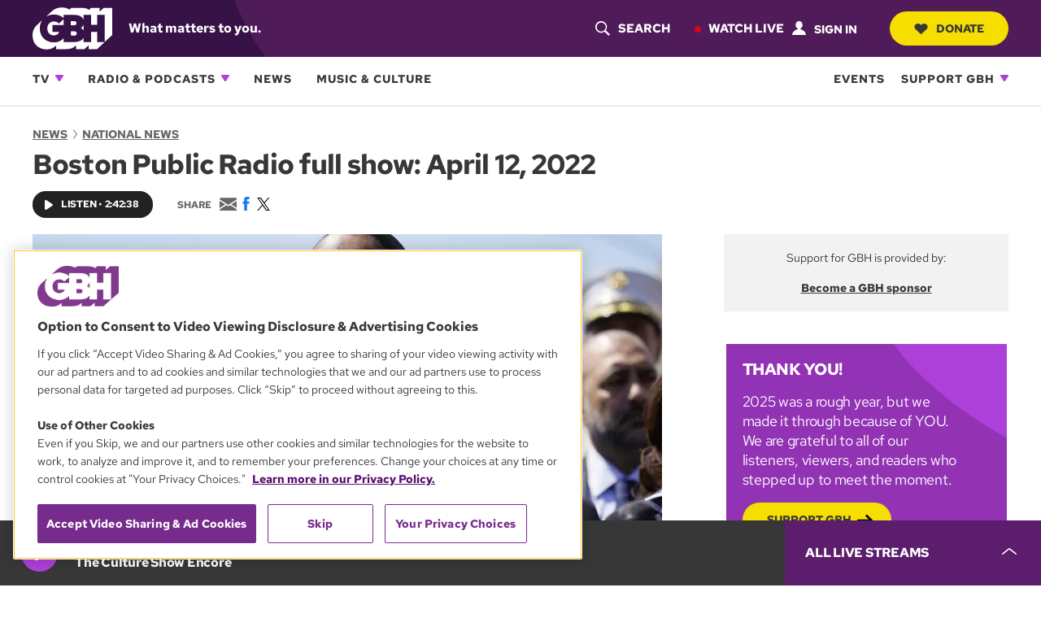

--- FILE ---
content_type: text/html;charset=UTF-8
request_url: https://www.wgbh.org/news/national/2022-04-12/boston-public-radio-full-show-april-12-2022
body_size: 44526
content:
<!DOCTYPE html>
<html lang="en">
    <head>
    <!-- Meta tags -->
    
    <meta name="robots" content="max-image-preview:large">
    <meta name="viewport" content="width=device-width, initial-scale=1"><meta name="description" content="Listen to the full episode of Boston Public Radio from April 12, 2022."><meta name="brightspot.contentId" content="00000180-1ec1-d9c5-a399-7fd394c30003"><meta name="brightspot.contentType" content="NewsStory">
    
    <meta name="twitter:card" content="summary_large_image">
    
    
    <meta name="twitter:creator" content="@@MackenzieFarkus">

    
    
    <meta name="twitter:description" content="Listen to the full episode of Boston Public Radio from April 12, 2022.">
    
    
    <meta name="twitter:image" content="https://cdn.grove.wgbh.org/dims4/default/507d1e3/2147483647/strip/true/crop/5760x3240+0+300/resize/1200x675!/quality/70/?url=https%3A%2F%2Fk1-prod-gbh.s3.us-east-2.amazonaws.com%2Fbrightspot%2Fa1%2F90%2F9db2bd05381097c95f134c20ccd2%2Fap22102607409073.jpg">


    
    <meta name="twitter:image:alt" content="Keechant Sewell">
    
    
    <meta name="twitter:site" content="@gbh">
    
    
    
    <meta name="twitter:title" content="Boston Public Radio full show: April 12, 2022">
    


    <meta property="og:title" content="Boston Public Radio full show: April 12, 2022">

    <meta property="og:url" content="https://www.wgbh.org/news/national/2022-04-12/boston-public-radio-full-show-april-12-2022">

    <meta property="og:image" content="https://cdn.grove.wgbh.org/dims4/default/b2ec207/2147483647/strip/true/crop/5760x3024+0+408/resize/1200x630!/quality/70/?url=https%3A%2F%2Fk1-prod-gbh.s3.us-east-2.amazonaws.com%2Fbrightspot%2Fa1%2F90%2F9db2bd05381097c95f134c20ccd2%2Fap22102607409073.jpg">

    
    <meta property="og:image:url" content="https://cdn.grove.wgbh.org/dims4/default/b2ec207/2147483647/strip/true/crop/5760x3024+0+408/resize/1200x630!/quality/70/?url=https%3A%2F%2Fk1-prod-gbh.s3.us-east-2.amazonaws.com%2Fbrightspot%2Fa1%2F90%2F9db2bd05381097c95f134c20ccd2%2Fap22102607409073.jpg">
    
    <meta property="og:image:width" content="1200">
    <meta property="og:image:height" content="630">
    <meta property="og:image:type" content="image/jpeg">
    
    <meta property="og:image:alt" content="Keechant Sewell">
    


    <meta property="og:description" content="Listen to the full episode of Boston Public Radio from April 12, 2022.">

    <meta property="og:site_name" content="GBH">



    <meta property="og:type" content="article">

    <meta property="article:author" content="https://www.wgbh.org/people/mackenzie-farkus">

    <meta property="article:published_time" content="2022-04-12T19:45:41.15">

    <meta property="article:modified_time" content="2023-05-09T17:14:07.889">

    <meta property="article:section" content="National News">



    <!-- Title --><title>Boston Public Radio full show: April 12, 2022 | GBH</title><!-- Styles -->
    
    <style>
:root{--contentWidth:1366px;--narrow-max-width:400px;--aside-width:350px;--article-content-width:960px;--articleParagraphWidth:675px;--player-web-height:80px;--player-mobile-height:50px;--player-display-width:400px;--footerTopMarginMobile:-50px;--footerTopMarginDesktop:-70px}ul.layout{list-style:none;display:block}@media only screen and (min-width:860px){ul.layout{display:flex;flex-direction:row;flex-wrap:wrap}}ul.layout li{list-style:none;padding:0;margin:0}body .wrapper{position:relative}.expand-ui:before{content:"";display:inline-block;height:2px;width:19px;background:var(--vividPurple);position:absolute;top:12px;right:0}.expand-ui:after{content:"";display:inline-block;height:19px;width:2px;background:var(--vividPurple);position:absolute;top:4px;right:8px;transform:scale(1);transition:transform .3s ease-in-out}.expand-ui.open:after{transform:scale(0)}.sr-only{border:0;clip:rect(0,0,0,0);height:1px;margin:-1px;overflow:hidden;padding:0;position:absolute;width:1px}.undo-sr-only{clip:inherit;height:auto;margin:0;overflow:visible;position:relative;width:auto}.clearfix:after{content:' ';visibility:hidden;display:block;height:0;clear:both}.loading-icon{border-radius:50%;width:1.5em;height:1.5em;animation-fill-mode:both;animation:load7 1.8s infinite ease-in-out;color:#000;font-size:10px;margin:0 auto;position:relative;text-indent:-9999em;transform:translateZ(0);animation-delay:-.16s}.loading-icon:after,.loading-icon:before{content:'';position:absolute;top:0;border-radius:50%;width:1.5em;height:1.5em;animation-fill-mode:both;animation:load7 1.8s infinite ease-in-out}.loading-icon:before{left:-3.5em;animation-delay:-.32s}.loading-icon:after{left:3.5em}@keyframes load7{0%,100%,80%{box-shadow:0 1.5em 0 -1.3em}40%{box-shadow:0 1.5em 0 0}}body:before{border:0;clip:rect(0,0,0,0);height:1px;margin:-1px;overflow:hidden;padding:0;position:absolute;width:1px;visibility:hidden}@media only screen and (min-width:320px){body:before{content:'mq-xs'}}@media only screen and (min-width:568px){body:before{content:'mq-sm'}}@media only screen and (min-width:860px){body:before{content:'mq-md'}}@media only screen and (min-width:1024px){body:before{content:'mq-lg'}}@media only screen and (min-width:1240px){body:before{content:'mq-hk'}}@media only screen and (min-width:1366px){body:before{content:'mq-max'}}.branch-info{font-family:'Courier New',Courier,monospace;font-size:.875rem;font-weight:700;background-color:var(--gray05);color:#daa520;padding:10px 20px}.full-width{width:100vw;max-width:100vw;position:relative;left:50%;right:50%;margin-left:-50vw;margin-right:-50vw}.full-width-margined{width:100vw;max-width:100vw;left:50%;right:50%;margin-left:-50vw;margin-right:-50vw;position:relative;width:calc(100vw-40px);max-width:calc(100vw-40px);left:calc(50%+20px);right:calc(50%-20px)}@media only screen and (min-width:860px){.full-width-margined{width:calc(100vw-80px);max-width:calc(100vw-80px);left:calc(50%+40px);right:calc(50%-40px)}}.full-bleed-narrow{width:unset;margin-left:-20px;margin-right:-20px}.full-bleed-wide{width:unset;margin-left:-40px;margin-right:-40px}:not([data-with-aside]) .full-bleed{width:unset!important;margin-left:-20px!important;margin-right:-20px!important}@container (width > 568px){:not([data-with-aside]) .full-bleed{width:unset!important;margin-left:-40px!important;margin-right:-40px!important}}@media only screen and (max-width:859px){[data-with-aside] .full-bleed{width:unset!important;margin-left:-20px!important;margin-right:-20px!important}}@media only screen and (min-width:568px){.Page-above,.Page-below,main{margin:0 auto}}.image-offset{position:relative;width:fit-content;margin-bottom:20px!important;margin-right:10px}.image-offset::after{content:'';position:absolute;bottom:-10px;right:-10px;width:93%;height:88%;background-color:var(--gray70);z-index:-1;transition:all .3s ease-in-out}.image-offset:hover::after{bottom:-15px;right:-15px}.image-offset-inverse{position:relative;width:fit-content;margin-bottom:20px!important;margin-right:10px}.image-offset-inverse::after{content:'';position:absolute;bottom:-10px;right:-10px;width:93%;height:88%;background-color:var(--gray70);z-index:-1;transition:all .3s ease-in-out}.image-offset-inverse:hover::after{bottom:-15px;right:-15px}.image-offset-inverse::after{bottom:0;right:0;width:100%;height:100%}.image-offset-inverse:hover::after{bottom:-10px;right:-10px}.rich-text figure{margin:30px 0;padding-bottom:0}.rich-text .Enhancement{margin:25px 0;padding-bottom:0}.rich-text hr{width:85%;margin:25px auto;border-top:solid 1px var(--gray40);border-left:none;border-right:none;border-bottom:none}bsp\.separator{font-size:0;width:85%;display:block;margin:0 auto}bsp\.separator::before{content:"";display:block;width:100%;margin:25px auto;border-bottom:1px solid var(--gray40)}:root{--midnightPurple:#361247;--darkPurple:#4f1c59;--brandPurple:#732487;--vividPurple:#ad40d9;--duskyPurple:#b870d6;--dustyLavender:#c1afc9;--rosePurple:#edd4f5;--brandBlue:#2652B2;--purple10:var(--midnightPurple);--purple30:var(--darkPurple);--purple40:var(--vividPurple);--purple70:var(--duskyPurple);--purple90:var(--rosePurple);--gray05:#222222;--gray10:#373737;--gray20:#454545;--gray25:#676767;--gray30:#6f6f6f;--gray40:#a2a2a2;--gray50:#949494;--gray60:#c2c2c2;--gray70:#dadada;--gray90:#f2f2f2;--counterColor:var(--gray40);--mediumGray:var(--gray50);--lightGray:var(--gray70);--vibrantYellow:#f5de00;--lightYellow:#fcf273;--goldenYellow:#ffc21b;--popRed:#bf0f0f;--liveRed:#D90418;--fruitPunch:#EA0051;--fruitPunchHover:#D9004B;--focusHighlight:#E64887;--defaultTextColor:var(--gray10);--defaultBgColor:white;--defaultInverseTextColor:white;--defaultInverseBgColor:var(--gray05);--form-success:#009200;--form-error:#c70000;--buttonDisabledColor:var(--gray70)}:root{--baseFontSize:16px;--defaultFontSize:1.25rem;--defaultSmallFontSize:0.875rem;--defaultSmallerFontSize:0.75rem;--brandFontFamily:"Red Hat Text",Helvetica,Arial,sans-serif;--serifFontFamily:"Source Serif Pro",Georgia,serif;--selectionBackground:var(--vibrantYellow);color:var(--defaultTextColor);font-family:var(--brandFontFamily);font-size:var(--baseFontSize)}::selection{color:var(--gray05);background-color:var(--selectionBackground)}a{transition:all .3s ease-in-out;color:inherit}a:hover{text-decoration:underline;text-decoration-thickness:3px;text-decoration-color:var(--brandPurple)}.bodyLink{font-weight:700;color:var(--vividPurple);text-decoration:none}.bodyLinkHover{color:var(--brandPurple);text-decoration:underline;text-decoration-thickness:from-font}.bodyLink:hover{color:var(--brandPurple);text-decoration:underline;text-decoration-thickness:from-font}p a{font-weight:700;color:var(--vividPurple);text-decoration:none}p a:hover{color:var(--brandPurple);text-decoration:underline;text-decoration-thickness:from-font}.status-message{color:var(--gray10);background-color:var(--gray90);padding:10px 20px;font-style:italic}.status-message.success{background-color:var(--form-success);color:#fff}.status-message.fail{background-color:var(--popRed);color:#fff}.bold-gray-link a{font-weight:700;text-transform:uppercase;text-decoration:underline;text-decoration-thickness:1px;text-underline-offset:2px;color:var(--gray25);font-size:.875rem}.bold-gray-link a:hover{text-decoration-color:transparent}.Promo .bold-gray-link a{font-size:var(--defaultSmallerFontSize);line-height:1rem}.message,.text-default,p{font-size:1.125rem;line-height:1.625rem;margin-top:.3rem;margin-bottom:1.25rem}.message.bold,.text-default.bold,p.bold{font-weight:700}.text-large,.text-large p{font-size:1.25rem;letter-spacing:-.019rem;line-height:1.5}.text-small,.text-small p{font-size:1.125rem;letter-spacing:-.017rem;line-height:1.5rem;letter-spacing:-.27px}.text-small p.bold,.text-small.bold{font-weight:700}.text-xsmall,.text-xsmall p{font-size:1rem;line-height:1.4rem}.text-xsmall p.bold,.text-xsmall.bold{font-weight:700}.text-xxsmall,.text-xxsmall p{font-size:var(--defaultSmallerFontSize);line-height:1}.summary,.summary>p,p.intro-text{font-size:1.25rem;line-height:1.2}@media only screen and (min-width:860px){.summary,.summary>p,p.intro-text{font-size:1.375rem;line-height:1.27}}.summary,.summary>p:first-of-type{margin-top:10px}p.intro-text{font-style:italic;margin-top:20px}.articleBody-width{max-width:var(--articleParagraphWidth);margin-left:auto;margin-right:auto}.small-caps-heading{font-weight:700;font-size:1rem;text-transform:uppercase;color:var(--gray10);padding:1.375em 0;width:100%}.small-caps-heading-inverse{font-weight:700;font-size:1rem;text-transform:uppercase;padding:1.375em 0;width:100%;color:#fff;padding-left:1.25em;background-color:var(--midnightPurple)}.readable-width{max-width:var(--articleParagraphWidth);margin:0 auto}figure{padding-bottom:40px}figure .image-placeholder,figure img,figure picture{padding-bottom:7px}.caption,figcaption{font-size:var(--defaultSmallFontSize);line-height:1.29;margin-bottom:5px;font-weight:700}@media only screen and (min-width:860px){.caption,figcaption{margin-bottom:7px}}.credit{font-size:var(--defaultSmallFontSize);font-weight:400;line-height:1.14;color:var(--gray30);margin-bottom:7px}.overline{font-size:var(--defaultSmallerFontSize);font-weight:700;text-transform:uppercase;color:var(--gray25)}.vivid a{color:var(--vividPurple);text-decoration-color:transparent}.vivid a:hover{text-decoration-thickness:1px;-webkit-text-decoration-color:var(--darkPurple);text-decoration-color:var(--darkPurple);color:var(--darkPurple)}.partner{font-size:var(--defaultSmallerFontSize);color:var(--gray10);line-height:1.1}.duration{font-size:var(--defaultSmallerFontSize);color:var(--gray10);line-height:1.43}.date-stamp{font-size:var(--defaultSmallFontSize);color:var(--gray10);line-height:1.43}.date-stamp .time::after{content:"•";padding-left:5px;padding-right:5px}.byline{font-size:var(--defaultSmallFontSize);color:var(--gray10)}.byline a{font-weight:700;text-decoration:underline;color:var(--gray10)}.byline a:hover{color:var(--gray30);text-decoration:none}.RichTextBody>ol,.RichTextBody>ul,.articleBody>ol,.articleBody>ul,.description>ol,.description>ul{width:85%;font-size:1.25rem;letter-spacing:-.019rem;line-height:1.875rem;list-style:none;margin-left:2.25em}@media only screen and (min-width:860px){.RichTextBody>ol,.RichTextBody>ul,.articleBody>ol,.articleBody>ul,.description>ol,.description>ul{line-height:1.5rem}}.RichTextBody>ol li,.RichTextBody>ul li,.articleBody>ol li,.articleBody>ul li,.description>ol li,.description>ul li{margin-bottom:10px;vertical-align:top}.RichTextBody>ol li::before,.RichTextBody>ul li::before,.articleBody>ol li::before,.articleBody>ul li::before,.description>ol li::before,.description>ul li::before{content:"●";color:var(--gray40);font-size:1.125rem;position:relative;top:-2px;margin-left:-1.5em;width:1em;display:inline-block}.RichTextBody>ol a,.RichTextBody>ul a,.articleBody>ol a,.articleBody>ul a,.description>ol a,.description>ul a{text-decoration:underline;text-decoration-thickness:1px;text-underline-offset:2px;text-decoration-color:var(--gray50);font-weight:700;display:inline-block;margin-bottom:7px}.RichTextBody>ol a:hover,.RichTextBody>ul a:hover,.articleBody>ol a:hover,.articleBody>ul a:hover,.description>ol a:hover,.description>ul a:hover{text-decoration:underline;text-decoration-thickness:3px;text-decoration-color:var(--vividPurple)}.RichTextBody ol,.articleBody ol,.description ol{counter-reset:li}.RichTextBody ol li,.articleBody ol li,.description ol li{counter-increment:li}.RichTextBody ol li::before,.articleBody ol li::before,.description ol li::before{font-family:var(--brandFontFamily);font-weight:700;font-size:1.125rem;content:"." counter(li);color:var(--gray40);display:inline-block;width:2.25em;margin-left:-2.25em;text-align:center;direction:rtl;white-space:nowrap;overflow:visible}hr{margin:30px auto;width:85%;border-top:solid 1px var(--gray40);border-left:none;border-right:none;border-bottom:none}.line-clamp{display:-webkit-box;-webkit-line-clamp:3;-webkit-box-orient:vertical;overflow:hidden}@media only screen and (min-width:860px){.text-default,p{font-size:var(--defaultFontSize);line-height:1.875rem}}.badge.badge-live{color:#fff;background-color:var(--liveRed);border-radius:5px;font-size:.875rem;font-weight:700;padding:7px 12px;display:inline-block;white-space:nowrap;text-transform:uppercase}button.unstyled{cursor:pointer;display:block;background:0 0;border:0;padding:0}.button,a.button,button.button{display:inline-block;position:relative;font-size:.875rem;font-weight:700;text-transform:uppercase;cursor:pointer;border:0;transition:all .3s ease-in-out;text-decoration:none}.button.focus-visible,.button:focus,a.button.focus-visible,a.button:focus,button.button.focus-visible,button.button:focus{outline-offset:2px;border-radius:0;outline:var(--focusHighlight) solid 2px}.button.unstyled,a.button.unstyled,button.button.unstyled{cursor:pointer;display:block;background:0 0;border:0;padding:0}.button.button-internal,a.button.button-internal,button.button.button-internal{background-color:#000;color:#fff;padding:10px 22px;border-radius:8px;font-size:.75rem}.button.button-internal:hover,a.button.button-internal:hover,button.button.button-internal:hover{background-color:var(--gray25)}.button.button-pill-black,a.button.button-pill-black,button.button.button-pill-black{border-radius:50px;color:#fff;background-color:var(--gray05);padding:13px 30px;width:fit-content}.button.button-pill-black[data-external],a.button.button-pill-black[data-external],button.button.button-pill-black[data-external]{background-image:none}.button.button-pill-black:hover[data-external],a.button.button-pill-black:hover[data-external],button.button.button-pill-black:hover[data-external]{text-decoration:none}.button.button-pill-black[disabled],a.button.button-pill-black[disabled],button.button.button-pill-black[disabled]{background-color:var(--buttonDisabledColor)}.button.button-pill-black svg,a.button.button-pill-black svg,button.button.button-pill-black svg{fill:white}.button.button-pill-black:hover,a.button.button-pill-black:hover,button.button.button-pill-black:hover{background-color:var(--gray25)}.button.button-pill-pop,a.button.button-pill-pop,button.button.button-pill-pop{border-radius:50px;color:#fff;background-color:var(--fruitPunch);padding:13px 30px;width:fit-content}.button.button-pill-pop[data-external],a.button.button-pill-pop[data-external],button.button.button-pill-pop[data-external]{background-image:none}.button.button-pill-pop:hover[data-external],a.button.button-pill-pop:hover[data-external],button.button.button-pill-pop:hover[data-external]{text-decoration:none}.button.button-pill-pop:hover,a.button.button-pill-pop:hover,button.button.button-pill-pop:hover{background-color:var(--fruitPunchHover)}.button.button-pill-purple,a.button.button-pill-purple,button.button.button-pill-purple{border-radius:50px;color:#fff;background-color:var(--brandPurple);padding:14px 30px;width:fit-content}.button.button-pill-purple[data-external],a.button.button-pill-purple[data-external],button.button.button-pill-purple[data-external]{background-image:none}.button.button-pill-purple:hover[data-external],a.button.button-pill-purple:hover[data-external],button.button.button-pill-purple:hover[data-external]{text-decoration:none}.button.button-pill-purple:hover,a.button.button-pill-purple:hover,button.button.button-pill-purple:hover{background-color:var(--darkPurple)}.button.button-pill-purple.inverted,a.button.button-pill-purple.inverted,button.button.button-pill-purple.inverted{background-color:#fff;color:var(--brandPurple);border:solid 1px var(--brandPurple)}.button.button-pill-purple.inverted:hover,a.button.button-pill-purple.inverted:hover,button.button.button-pill-purple.inverted:hover{background-color:var(--brandPurple);color:#fff}.button.button-pill-purple-darkmobile,a.button.button-pill-purple-darkmobile,button.button.button-pill-purple-darkmobile{border-radius:50px;color:#fff;background-color:var(--brandPurple);padding:13px 30px;width:fit-content}.button.button-pill-purple-darkmobile[data-external],a.button.button-pill-purple-darkmobile[data-external],button.button.button-pill-purple-darkmobile[data-external]{background-image:none}.button.button-pill-purple-darkmobile:hover[data-external],a.button.button-pill-purple-darkmobile:hover[data-external],button.button.button-pill-purple-darkmobile:hover[data-external]{text-decoration:none}.button.button-pill-purple-darkmobile:hover,a.button.button-pill-purple-darkmobile:hover,button.button.button-pill-purple-darkmobile:hover{background-color:var(--darkPurple)}@media only screen and (min-width:860px){.button.button-pill-purple-darkmobile:not([data-narrow-width]),a.button.button-pill-purple-darkmobile:not([data-narrow-width]),button.button.button-pill-purple-darkmobile:not([data-narrow-width]){background-color:var(--vividPurple)}.button.button-pill-purple-darkmobile:not([data-narrow-width]):hover,a.button.button-pill-purple-darkmobile:not([data-narrow-width]):hover,button.button.button-pill-purple-darkmobile:not([data-narrow-width]):hover{background-color:var(--brandPurple)}}.button.button-pill-vivid-purple,a.button.button-pill-vivid-purple,button.button.button-pill-vivid-purple{border-radius:50px;color:#fff;background-color:var(--vividPurple);padding:13px 30px;width:fit-content}.button.button-pill-vivid-purple[data-external],a.button.button-pill-vivid-purple[data-external],button.button.button-pill-vivid-purple[data-external]{background-image:none}.button.button-pill-vivid-purple:hover[data-external],a.button.button-pill-vivid-purple:hover[data-external],button.button.button-pill-vivid-purple:hover[data-external]{text-decoration:none}.button.button-pill-vivid-purple:hover,a.button.button-pill-vivid-purple:hover,button.button.button-pill-vivid-purple:hover{background-color:var(--brandPurple)}.button.button-pill-yellow,a.button.button-pill-yellow,button.button.button-pill-yellow{border-radius:50px;color:var(--gray10);background-color:var(--vibrantYellow);padding:13px 30px;width:fit-content}.button.button-pill-yellow[data-external],a.button.button-pill-yellow[data-external],button.button.button-pill-yellow[data-external]{background-image:none}.button.button-pill-yellow:hover[data-external],a.button.button-pill-yellow:hover[data-external],button.button.button-pill-yellow:hover[data-external]{text-decoration:none}.button.button-pill-yellow:hover,a.button.button-pill-yellow:hover,button.button.button-pill-yellow:hover{background-color:var(--lightYellow)}.button.button-pill-outline-purple-fixed-w,a.button.button-pill-outline-purple-fixed-w,button.button.button-pill-outline-purple-fixed-w{border-radius:50px;color:#fff;background-color:#000;padding:14px 10px;width:233px;border:solid 3px var(--vividPurple);font-size:.75rem;text-align:center}.button.button-pill-outline-purple-fixed-w[data-external],a.button.button-pill-outline-purple-fixed-w[data-external],button.button.button-pill-outline-purple-fixed-w[data-external]{background-image:none}.button.button-pill-outline-purple-fixed-w:hover[data-external],a.button.button-pill-outline-purple-fixed-w:hover[data-external],button.button.button-pill-outline-purple-fixed-w:hover[data-external]{text-decoration:none}.button.button-pill-outline-purple-fixed-w:hover,a.button.button-pill-outline-purple-fixed-w:hover,button.button.button-pill-outline-purple-fixed-w:hover{background-color:var(--vividPurple)}.button.button-pill-yellow-fixed-w,a.button.button-pill-yellow-fixed-w,button.button.button-pill-yellow-fixed-w{border-radius:50px;color:var(--gray10);background-color:var(--vibrantYellow);padding:17px;width:233px;font-size:.75rem;text-align:center}.button.button-pill-yellow-fixed-w[data-external],a.button.button-pill-yellow-fixed-w[data-external],button.button.button-pill-yellow-fixed-w[data-external]{background-image:none}.button.button-pill-yellow-fixed-w:hover[data-external],a.button.button-pill-yellow-fixed-w:hover[data-external],button.button.button-pill-yellow-fixed-w:hover[data-external]{text-decoration:none}.button.button-pill-yellow-fixed-w:hover,a.button.button-pill-yellow-fixed-w:hover,button.button.button-pill-yellow-fixed-w:hover{background-color:var(--lightYellow)}.button.button-arrow-white,a.button.button-arrow-white,button.button.button-arrow-white{padding-right:calc(35px + .875rem)}.button.button-arrow-white::after,a.button.button-arrow-white::after,button.button.button-arrow-white::after{content:url('/styleguide/assets/icons/btn-arrow.svg');position:absolute;width:19px;height:14px;right:23px;transition:all .3s ease-in-out;margin-top:2px}.button.button-arrow-white:hover::after,a.button.button-arrow-white:hover::after,button.button.button-arrow-white:hover::after{right:20px}.button.button-arrow-white::after,a.button.button-arrow-white::after,button.button.button-arrow-white::after{filter:invert(100%)}.button.button-arrow-black,a.button.button-arrow-black,button.button.button-arrow-black{padding-right:calc(35px + .875rem)}.button.button-arrow-black::after,a.button.button-arrow-black::after,button.button.button-arrow-black::after{content:url('/styleguide/assets/icons/btn-arrow.svg');position:absolute;width:19px;height:14px;right:23px;transition:all .3s ease-in-out;margin-top:2px}.button.button-arrow-black:hover::after,a.button.button-arrow-black:hover::after,button.button.button-arrow-black:hover::after{right:20px}.button.button-open-rectangle,a.button.button-open-rectangle,button.button.button-open-rectangle{padding:17px 35px;background-color:#fff;color:var(--brandPurple);border:2px solid var(--brandPurple);margin-top:30px}.button.button-open-rectangle:hover,a.button.button-open-rectangle:hover,button.button.button-open-rectangle:hover{opacity:.6}.button.button-open-rectangle.button-load-more:hover,a.button.button-open-rectangle.button-load-more:hover,button.button.button-open-rectangle.button-load-more:hover{background-color:var(--brandPurple);color:#fff}.button.button-audio-play-pause,a.button.button-audio-play-pause,button.button.button-audio-play-pause{display:flex;align-items:center}.button.button-audio-play-pause.playerButton,a.button.button-audio-play-pause.playerButton,button.button.button-audio-play-pause.playerButton{background:0 0}.button.button-audio-play-pause .control,a.button.button-audio-play-pause .control,button.button.button-audio-play-pause .control{display:flex;align-items:center;justify-content:center;background:var(--vividPurple);border-radius:50%;width:30px;height:30px}.button.button-audio-play-pause .control:hover,a.button.button-audio-play-pause .control:hover,button.button.button-audio-play-pause .control:hover{background:var(--duskyPurple)}.button.button-audio-play-pause .control svg.play-icon,a.button.button-audio-play-pause .control svg.play-icon,button.button.button-audio-play-pause .control svg.play-icon{display:inline;color:#fff;width:12px;height:10px;transform:rotate(-90deg) translateY(1px)}.button.button-audio-play-pause .control svg.pause-icon,a.button.button-audio-play-pause .control svg.pause-icon,button.button.button-audio-play-pause .control svg.pause-icon{display:none;color:#fff;width:10px;height:12px;transform:translateX(5%)}@media only screen and (min-width:860px){.button.button-audio-play-pause .control,a.button.button-audio-play-pause .control,button.button.button-audio-play-pause .control{width:45px;height:45px}.button.button-audio-play-pause .control svg.play-icon,a.button.button-audio-play-pause .control svg.play-icon,button.button.button-audio-play-pause .control svg.play-icon{width:18px;height:15px}.button.button-audio-play-pause .control svg.pause-icon,a.button.button-audio-play-pause .control svg.pause-icon,button.button.button-audio-play-pause .control svg.pause-icon{width:15px;height:18px}}.button.button-audio-play-pause[data-toggle-playing] svg.play-icon,a.button.button-audio-play-pause[data-toggle-playing] svg.play-icon,button.button.button-audio-play-pause[data-toggle-playing] svg.play-icon{display:none}.button.button-audio-play-pause[data-toggle-playing] svg.pause-icon,a.button.button-audio-play-pause[data-toggle-playing] svg.pause-icon,button.button.button-audio-play-pause[data-toggle-playing] svg.pause-icon{display:inline}.button.button-audio-play-pause.button-round-black .text,a.button.button-audio-play-pause.button-round-black .text,button.button.button-audio-play-pause.button-round-black .text{display:none}.button.button-audio-play-pause.button-pill-black,a.button.button-audio-play-pause.button-pill-black,button.button.button-audio-play-pause.button-pill-black{padding:8px 17px}.button.button-audio-play-pause.button-pill-black .control,a.button.button-audio-play-pause.button-pill-black .control,button.button.button-audio-play-pause.button-pill-black .control{background:0 0;position:relative;width:12px;height:12px;left:-4px;transition:.3s all ease}.button.button-audio-play-pause.button-pill-black .control svg.play-icon,a.button.button-audio-play-pause.button-pill-black .control svg.play-icon,button.button.button-audio-play-pause.button-pill-black .control svg.play-icon{width:12px;height:12px}.button.button-audio-play-pause.button-pill-black .control svg.pause-icon,a.button.button-audio-play-pause.button-pill-black .control svg.pause-icon,button.button.button-audio-play-pause.button-pill-black .control svg.pause-icon{width:12px;height:12px}.button.button-audio-play-pause.button-pill-black .text,a.button.button-audio-play-pause.button-pill-black .text,button.button.button-audio-play-pause.button-pill-black .text{padding-left:6px;color:#fff}.button.button-audio-play-pause.button-pill-black .text .duration,a.button.button-audio-play-pause.button-pill-black .text .duration,button.button.button-audio-play-pause.button-pill-black .text .duration{color:#fff}.button.button-audio-play-pause.button-pill-black .text .name,a.button.button-audio-play-pause.button-pill-black .text .name,button.button.button-audio-play-pause.button-pill-black .text .name{display:none}.button.button-audio-play-pause.button-pill-black:hover .control,a.button.button-audio-play-pause.button-pill-black:hover .control,button.button.button-audio-play-pause.button-pill-black:hover .control{left:-1px}.button.button-audio-play-pause.button-round-black,a.button.button-audio-play-pause.button-round-black,button.button.button-audio-play-pause.button-round-black{padding:10px;border-radius:50%}.button.button-audio-play-pause.button-round-black .control,a.button.button-audio-play-pause.button-round-black .control,button.button.button-audio-play-pause.button-round-black .control{background:0 0;position:relative;width:12px;height:12px;left:-4px;transition:.3s all ease}.button.button-audio-play-pause.button-round-black .control svg.play-icon,a.button.button-audio-play-pause.button-round-black .control svg.play-icon,button.button.button-audio-play-pause.button-round-black .control svg.play-icon{width:12px;height:12px}.button.button-audio-play-pause.button-round-black .control svg.pause-icon,a.button.button-audio-play-pause.button-round-black .control svg.pause-icon,button.button.button-audio-play-pause.button-round-black .control svg.pause-icon{width:12px;height:12px}.button.button-audio-play-pause.button-round-black .text,a.button.button-audio-play-pause.button-round-black .text,button.button.button-audio-play-pause.button-round-black .text{display:none}.Page .above,.Page .below,.Page main{margin:0}.Page .wrapper>.description{max-width:700px;margin:0 auto}.Page .below{max-width:var(--contentWidth);margin:50px auto 0}.Page .below>*{margin-bottom:50px}.Page .below>:last-child{margin-bottom:0}.Page aside,.Page main{margin-bottom:0}.Page .wrapper{margin:0 auto;container-type:inline-size}.Page .inner-wrapper{display:flex;flex-direction:column;padding:0 20px;max-width:var(--contentWidth);margin:0 auto;container-type:inline-size}.Page .above,.Page .below{padding:0 20px}.Page .above{margin-bottom:30px}.Page .above,.Page .below,.Page aside,.Page main{width:100%;container-type:inline-size}.Page .banner{position:relative;z-index:1}.Page main{margin-top:0;container-name:MainContainer}.Page main>.GoogleDfpAd{margin-bottom:50px}.Page main>.RichTextModule{margin-bottom:50px}.Page main>:not(:last-child){margin-bottom:30px}.Page main>:last-child{margin-bottom:0}.Page .pageHeading{background-clip:content-box;width:fit-content;max-width:var(--contentWidth);margin:0 auto;padding:0 20px 20px;text-align:center}.Page-sectionNavigation{margin:0 auto 30px;padding:0 20px;max-width:var(--contentWidth)}@media only screen and (min-width:860px){.Page-sectionNavigation{padding:0 40px}}.Page .pageSubHeading{display:none}.Page .above .ListTags{display:flex}.Page aside{padding:0;flex-basis:350px}.Page aside>.content>:not(:last-child){margin-bottom:40px}.Page aside>.content>:last-child{margin-bottom:0}@media only screen and (min-width:860px){.Page .pageHeading{margin:0 auto 20px;padding:0 40px}.Page .pageSubHeading{display:block;max-width:var(--contentWidth);margin:20px auto 40px;padding:0 40px}.Page .pageSubHeading .label{margin-bottom:10px}.Page .pageSubHeading .content{font-size:var(--description-1-font-size)}.Page .wrapper{max-width:var(--contentWidth)}.Page .above,.Page .below,.Page .inner-wrapper{padding:0 40px}.Page [data-with-aside] .inner-wrapper,.Page[data-with-aside] .inner-wrapper{flex-direction:row}.Page [data-with-aside] aside,.Page[data-with-aside] aside{margin-left:76px}.Page [data-with-aside] main,.Page[data-with-aside] main{flex:1}}@container (width > 768px){.Page main>:not(:last-child){margin-bottom:50px}}.Page-header{background:linear-gradient(90deg,var(--midnightPurple) 10%,var(--darkPurple) 90%);display:block;position:sticky;top:0;color:#fff;transition:top .5s;z-index:51;margin-bottom:10px}.Page-header .LogoTagline .logo a:hover,.Page-header .menu-watch-live a:hover{color:var(--duskyPurple)}.Page-header .menu-watch-live,.Page-header .top-text,.Page-header .top-text a{text-transform:uppercase;font-size:.9375rem;text-decoration:none;font-weight:700}.Page-header .top-text>a:hover{transition:all .3s ease-in-out;color:var(--duskyPurple)}.Page-header .menu-watch-live{position:relative;color:#fff}.Page-header .menu-watch-live a{padding:20px 0;text-transform:uppercase;text-decoration:none;font-weight:700}.Page-header .menu-watch-live::before{content:'';display:inline-block;width:8px;height:8px;margin-right:6px;background:var(--liveRed);border-radius:50%;vertical-align:middle}.Page-header .hamburger-menu .menu-watch-live{line-height:1.14;border-bottom:1px solid var(--gray70);color:var(--defaultTextColor);padding-bottom:20px}.Page-header .mobile .session-actions form button{padding:20px 0;color:var(--defaultTextColor)}.Page-header .session-actions form{display:flex;align-items:center}.Page-header .session-actions form button{display:flex;color:#fff;font-weight:700;text-transform:uppercase}.Page-header .session-actions form button span{margin-top:2px;padding-left:10px}.Page-header .session-actions form button svg{width:17px;height:17px}.Page-header .session-actions form button:hover{transition:all .3s ease-in-out;color:var(--duskyPurple)}.Page-header .nav-bar nav,.Page-header .top-bar{padding:0 20px;max-width:var(--contentWidth);margin:0 auto}.Page-header .top-bar{color:#fff;background-color:var(--darkPurple);background-image:url(/styleguide/assets/images/header-background.svg);background-position:-110px;background-repeat:no-repeat;align-items:center;display:flex;flex-direction:row;height:60px;max-width:var(--contentWidth);margin:0 auto;padding:0 20px}.Page-header .top-bar .content{display:flex;flex-direction:row;align-items:center;flex:3;z-index:6}.Page-header .top-bar .end .menu-watch-live,.Page-header .top-bar .search-button,.Page-header .top-bar .session.desktop{display:none}.Page-header .nav-bar{display:none}.Page-header .donate-button .button{white-space:nowrap;padding:10px 27px;transition:all .3s ease-in-out;--growSize:2px;--growAdjust:1px;--buttonPaddingX:27px;--buttonPaddingY:10px;--svgBottom:1px;--svgWidth:17px;--svgHeight:13px;--svgMarginRight:9px}@media only screen and (min-width:860px){.Page-header .donate-button .button{padding:13px 30px;--growSize:6px;--growAdjust:3px;--buttonPaddingX:30px;--buttonPaddingY:13px;--svgBottom:1px;--svgWidth:17px;--svgHeight:13px;--svgMarginRight:10px}}.Page-header .donate-button .button svg{transition:all .3s ease-in-out;position:relative;color:var(--gray10);width:var(--svgWidth);height:var(--svgHeight);margin-right:var(--svgMarginRight);bottom:var(--svgBottom)}.Page-header .donate-button .button:hover{padding-bottom:calc(var(--buttonPaddingY) - var(--growAdjust));padding-left:calc(var(--buttonPaddingX) - var(--growAdjust))}.Page-header .donate-button .button:hover svg{transition:all .3s ease-in-out;width:calc(var(--svgWidth) + var(--growSize));height:calc(var(--svgHeight) + var(--growSize));margin-right:calc(var(--svgMarginRight) - var(--growAdjust))}.Page-header .hamburger-menu{color:var(--defaultTextColor);height:100vh;width:100vw;position:fixed;top:0;z-index:-1;visibility:hidden}.Page-header .hamburger-menu .top{display:flex;justify-content:space-between;align-items:flex-start}.Page-header .hamburger-menu .top .Page-header-logo{justify-content:flex-start}.Page-header .hamburger-menu .top-text a{padding-top:10px;padding-bottom:20px;width:100%;height:fit-content}.Page-header .hamburger-menu .close{flex:0 0 20px;background:0 0;border:0;color:var(--defaultTextColor);cursor:pointer}.Page-header .hamburger-menu .close:hover .label{opacity:.8}.Page-header .hamburger-menu .close:hover svg{opacity:.8}.Page-header .hamburger-menu .close .close-x{color:var(--defaultTextColor);height:15px;width:15px}.Page-header .hamburger-menu .hamburger-menu-wrapper{position:absolute;top:0;background:#fff;background-size:56px 28px;width:100vw;max-width:400px;height:0;overflow-y:auto;transition:transform 250ms;left:0;transform:translateX(-100%);visibility:visible;padding:25px 20px 60px;box-shadow:3px 0 5px -2px rgba(128,128,128,.3)}.Page-header .hamburger-menu .no-more-items{width:100%}[data-toggle-header=hamburger-menu] .Page-header .hamburger-menu{display:block;z-index:51;visibility:visible}[data-toggle-header=hamburger-menu] .Page-header .hamburger-menu .hamburger-menu-wrapper{transform:translateX(0);height:100%}.Page-header .hamburger-menu .menu-items{padding-top:15px;padding-right:20px}.Page-header .hamburger-menu .menu-items .session.mobile a{padding-bottom:20px}.Page-header .hamburger-menu::-webkit-scrollbar{width:0}.Page-header .main-navigation{display:none}.Page-header .menu-trigger{position:relative;background:0 0;border:0;color:var(--defaultTextColor);cursor:pointer;height:40px;width:38px}.Page-header .menu-trigger:hover .label{opacity:.8}.Page-header .menu-trigger:hover svg{opacity:.8}.Page-header .menu-trigger .close-x{height:18px;width:18px}.Page-header .menu-trigger .burger-icon{height:20px;width:20px;color:#fff;position:absolute;top:50%;-webkit-transform:translateY(-50%);-ms-transform:translateY(-50%);transform:translateY(-50%);left:0;right:0}[data-toggle-header=hamburger-menu] .Page-header .menu-trigger .burger-icon{display:none}.Page-header .menu-trigger .close-x{color:var(--defaultTextColor);display:none;position:relative}[data-toggle-header=hamburger-menu] .Page-header .menu-trigger .close-x{display:block}.Page-header .menu-trigger .label{border:0;clip:rect(0,0,0,0);height:1px;margin:-1px;overflow:hidden;padding:0;position:absolute;width:1px}.Page-header .end{display:flex;flex-direction:row;align-items:center}.Page-header .icon-magnify{height:18px;width:18px}.Page-header .search-button,.Page-header .search-button-mobile{align-items:center;background:0 0;border:0;color:#fff;transition:all .3s ease-in-out;cursor:pointer;display:none;line-height:40px;justify-content:center;padding:0 10px;position:relative;z-index:1}.Page-header .search-button-mobile:hover,.Page-header .search-button:hover{color:var(--duskyPurple)}[data-toggle-header=search-overlay] .Page-header .search-button .icon-magnify,[data-toggle-header=search-overlay] .Page-header .search-button-mobile .icon-magnify{display:none}[data-inverse-colors=true] .Page-header .search-button .icon-magnify,[data-inverse-colors=true] .Page-header .search-button-mobile .icon-magnify{filter:invert(1)}.Page-header .search-button .close-x,.Page-header .search-button-mobile .close-x{display:none;color:var(--defaultTextColor);height:16px;width:16px}[data-toggle-header=search-overlay] .Page-header .search-button .close-x,[data-toggle-header=search-overlay] .Page-header .search-button-mobile .close-x{display:block}[data-header-background=true][data-search-open=false] .Page-header{width:40px;height:40px;background-color:transparent;border-color:transparent;border-radius:5px;margin-right:13px}.Page-header .search-button-mobile{display:flex;padding:0 20px}.Page-header .search-button-mobile .icon-magnify{color:var(--gray40)}.Page-header .search-form{display:flex;justify-content:center;margin:0;max-width:1200px;padding:0}.Page-header .search-form label{width:100%}.Page-header .search-close{flex:0 0 40px;align-items:center;background:0 0;border:0;color:var(--defaultTextColor);cursor:pointer;display:none;line-height:40px;justify-content:center;padding:0 10px;text-align:left}.Page-header .search-close svg{color:var(--defaultTextColor);height:16px;width:16px}[data-toggle-header=search-overlay] .Page-header .search-close{display:flex}.Page-header .search-overlay,.Page-header .search-overlay-mobile{background:var(--gray90);border:1px solid var(--gray10);border-radius:25px}.Page-header .search-overlay input,.Page-header .search-overlay-mobile input{font-size:1.25rem;color:var(--gray25);background-color:transparent;line-height:20px;padding:10px 20px;width:100%;outline:0}.Page-header .search-overlay input.focus-visible,.Page-header .search-overlay-mobile input.focus-visible{border:0}.Page-header .search-overlay svg.icon-magnify,.Page-header .search-overlay-mobile svg.icon-magnify{color:var(--gray20);width:27px;height:26px}.Page-header .search-overlay{position:absolute;right:10px;top:10px;z-index:0;opacity:0;width:40px;transition:.3s all ease}[data-toggle-header=search-overlay] .Page-header .search-overlay{display:block;width:320px;z-index:25;opacity:1}.Page-header .search-overlay-mobile{display:block;left:0;margin:25px 0 10px;position:relative;width:100%;z-index:25;opacity:1}@media only screen and (min-width:860px){.Page-header{margin-bottom:25px}.Page-header .hamburger-menu{display:none}.Page-header .nav-bar nav,.Page-header .top-bar{padding:0 40px;max-width:var(--contentWidth)}.Page-header .menu-trigger{margin-right:15px}.Page-header .nav-bar nav,.Page-header .top-bar{padding:0 40px}.Page-header .top-bar{height:70px}.Page-header .top-bar .end{position:relative}.Page-header .top-bar .end .session.desktop{display:flex;padding-right:30px}.Page-header .top-bar .end button{color:#fff;background:0 0;padding:10px}.Page-header .top-bar .end .menu-watch-live{display:block}.Page-header .top-bar .end .top-text,.Page-header .top-bar .end .top-text>a{padding-left:10px;display:inherit}.Page-header .top-bar .end .session-actions form button:hover,.Page-header .top-bar .end .top-text>a:hover{transition:all .3s ease-in-out;color:var(--duskyPurple)}.Page-header .top-bar .end .account-details{position:absolute;top:56px;width:250px;background-color:#fff;z-index:1;padding:30px;box-shadow:0 3px 6px var(--gray70);display:none}.Page-header .top-bar .end .account-details .button{text-align:center;width:124px}.Page-header .top-bar .end .account-details:before{content:'';position:absolute;left:0;top:-6px;height:0;width:50%;border-top:6px solid 50% var(--vividPurple);background-color:var(--brandPurple)}.Page-header .nav-bar{display:none;padding:0}.Page-header .search-hint{padding-left:10px}.Page-header .search-button{margin-right:20px;display:flex}.Page-header .search-button .mobile{display:none}.Page-header .search-close{background-color:transparent;border:0}.Page-header .search-overlay{left:auto;right:300px;transform:translateX(40px);top:-3px;background:#fff;display:none;position:absolute;z-index:0;opacity:0;width:40px;border-radius:25px;transition:.3s all ease;margin-right:30px}[data-toggle-header=search-overlay] .Page-header .search-overlay{display:block;width:320px;z-index:25;opacity:1}.Page-header .search-overlay .mobile{display:none}}@media only screen and (min-width:1240px){.Page-header .nav-bar{background-color:#fff;border-bottom:solid 1px var(--gray70);align-items:center;display:flex;justify-content:flex-start;position:relative;transition:.3s all ease;top:0;opacity:1}.Page-header .top-bar{position:relative;height:70px}.Page-header .nav-bar nav{margin:0 auto;max-width:var(--contentWidth)}.Page-header .menu-trigger{display:none}[data-header-minimal] .Page-header .menu-trigger{display:block}.Page-header .quickLinks{display:flex}}.Navigation{width:100%;height:100%;padding:0}[data-toggle-header=hamburger-menu] .Navigation{display:block}.Navigation ul{width:100%}.Navigation a,.Navigation span{text-decoration:none}.NavigationItem{align-items:center;display:flex;flex-direction:row;flex-wrap:wrap;width:100%;cursor:pointer}.NavigationItem .text{display:flex;letter-spacing:1px;justify-content:space-between;text-transform:uppercase}.NavigationItem .text a,.NavigationItem .text span{display:block;padding:20px 0;width:100%}.NavigationItem .more{cursor:pointer;margin-left:7px;padding:0}.NavigationItem .more button{width:8px;height:7px;display:flex;justify-content:center;align-items:center;transition:all .3s ease-in-out}.NavigationItem .more button svg{color:var(--vividPurple);max-height:20px}.NavigationItem[data-nav-item-action] .more button svg{transform:rotate(180deg)}.NavigationItem .items-placeholder{display:none}.NavigationItem .text,.NavigationLink{font-size:var(--mainMenuFontSize);font-weight:700}.NavigationItem .text a,.NavigationItem .text span,.NavigationLink a,.NavigationLink span{color:var(--gray10)}.NavigationItem .text a:hover,.NavigationItem .text span:hover,.NavigationLink a:hover,.NavigationLink span:hover{color:var(--vividPurple)}.NavigationItem ul .NavigationLink{color:var(--gray10)}.FooterNavigation{width:100%;display:flex;justify-content:space-between}.FooterNavigation a.NavigationLink{color:var(--duskyPurple);font-weight:700;text-decoration:none;font-size:.875rem;display:block;margin-bottom:20px;word-break:keep-all}.FooterNavigation a.NavigationLink:hover{color:var(--rosePurple)}.FooterNavigation .list{display:flex;flex-wrap:wrap;justify-content:space-between;width:100%}.FooterNavigation ul{display:flex;flex-wrap:wrap;justify-content:flex-start;margin:0 auto;width:100%}.FooterNavigation ul li{display:block;flex-shrink:0;line-height:1.25;padding-right:15px}@media only screen and (min-width:860px){.FooterNavigation{flex-shrink:0;display:flex;width:100%;padding-top:10px}.FooterNavigation ul li{padding-right:20px}.FooterNavigation .list{flex-direction:row;flex-wrap:nowrap}}.FooterNavigationItem{width:50%;min-width:150px;padding-bottom:30px}.FooterNavigationItem:last-of-type{padding-bottom:10px}.FooterNavigationItem:last-of-type ul li{padding-right:0}.FooterNavigationItem .header{font-size:1rem;font-weight:700;text-transform:uppercase;color:#fff;margin-bottom:20px}.FooterNavigationItem span.link-text{transition:all .3s ease-in-out;color:var(--duskyPurple)}.FooterNavigationItem span.link-text:hover{color:#fff}.FooterNavigationItem>ul{display:flex;flex-wrap:wrap;flex-direction:column}.FooterNavigationItem .SocialBar ul li{padding-right:0}@media only screen and (min-width:860px){.FooterNavigationItem{padding:0}.FooterNavigationItem:last-of-type{margin-bottom:0;padding-bottom:0}}.DropdownNavigation{display:none}@media only screen and (min-width:860px){.DropdownNavigation{display:flex;align-items:center;justify-content:space-between;margin-top:70px;padding-top:5px;height:60px;flex-grow:1}.DropdownNavigation .NavigationItem ul .NavigationLink{padding:0}.DropdownNavigation ul{align-items:center;display:flex;flex-direction:row;height:inherit}.DropdownNavigation ul.navigation{justify-content:flex-start}.DropdownNavigation ul.navigation .NavigationItem{margin-right:30px}.DropdownNavigation ul.utility{justify-content:flex-end}.DropdownNavigation ul.utility .NavigationItem{position:relative;margin-left:20px}.DropdownNavigation ul.utility .NavigationItem:last-child ul{right:0}.DropdownNavigation ul li{display:flex;flex-direction:row}.DropdownNavigation ul li .NavigationItem,.DropdownNavigation ul li .NavigationLink{border-bottom:solid 6px transparent}.DropdownNavigation ul li .NavigationLink:hover{color:var(--vividPurple)}.DropdownNavigation ul li .NavigationItem[data-nav-item-action]{border-bottom:solid 6px var(--vividPurple)}.DropdownNavigation ul li a[data-external]:hover{text-decoration:none}.DropdownNavigation ul li.navigation{padding-right:20px}.DropdownNavigation ul li.utility{padding-right:20px}}.SectionNavigation{padding-top:15px;border-bottom:1px solid var(--gray70);display:flex;flex-wrap:nowrap;justify-content:center;align-items:center;margin:0 auto}.SectionNavigation [data-primary-overflow]{position:relative;padding-bottom:10px}.SectionNavigation [data-primary-overflow] svg{margin-left:5px;fill:var(--primaryTextColor);height:16px;position:relative;top:0;transform:rotate(90deg);width:11px}.SectionNavigation[data-ui=carousel]{justify-content:flex-start}.SectionNavigation[data-ui=carousel] [data-overlow-menu]{display:none}.SectionNavigation ul.primary{align-items:flex-start;display:flex;justify-content:center;flex-wrap:nowrap}.SectionNavigation ul.primary .flickity-viewport{width:100%;height:28px}.SectionNavigation ul.primary .flickity-slider>li,.SectionNavigation ul.primary>li{margin:0 15px;padding:10px}.SectionNavigation ul.primary .flickity-slider>li[data-current-menu-item],.SectionNavigation ul.primary>li[data-current-menu-item]{position:relative}.SectionNavigation ul.primary .flickity-slider>li[data-active],.SectionNavigation ul.primary>li[data-active]{padding-bottom:7px;border-bottom:solid 4px var(--vividPurple)}.SectionNavigation ul.primary .flickity-slider>li #subNav,.SectionNavigation ul.primary>li #subNav{position:absolute;top:28px;right:0;padding:0 10px;width:fit-content;min-width:235px;background-color:#fff;box-shadow:0 0 20px 0 rgba(0,0,0,.2);z-index:20}.SectionNavigation ul.primary .flickity-slider>li #subNav li .SectionNavigationItem:hover,.SectionNavigation ul.primary>li #subNav li .SectionNavigationItem:hover{background-color:var(--gray70)}.SectionNavigation ul.primary .flickity-slider>li #subNav li .SectionNavigationItem .text .text-link,.SectionNavigation ul.primary>li #subNav li .SectionNavigationItem .text .text-link{padding:10px 0;display:block}.SectionNavigation ul.primary .flickity-slider>li #subNav li .SectionNavigationItem .text .text-link:hover,.SectionNavigation ul.primary>li #subNav li .SectionNavigationItem .text .text-link:hover{color:var(--vividPurple)}.SectionNavigation ul.primary[data-add-fade]::after{content:'';width:60px;height:30px;position:absolute;right:0;bottom:0;z-index:10;background:linear-gradient(to right,transparent,#fff 50%)}@media only screen and (min-width:860px){.SectionNavigation ul{padding:0;border-bottom:0}.SectionNavigation ul li{margin:0 20px}}.SectionNavigationItem{position:relative}.SectionNavigationItem .text,.SectionNavigationItem a{font-size:.938rem;font-weight:700;text-transform:uppercase;white-space:nowrap}.SectionNavigationItem .text .text-link:hover,.SectionNavigationItem a .text-link:hover{color:var(--purple40)}.SectionNavigationItem .text.home-link,.SectionNavigationItem a.home-link{padding-left:40px}.SectionNavigationItem .text.home-link::before,.SectionNavigationItem a.home-link::before{content:url('/styleguide/assets/icons/btn-arrow.svg');position:absolute;width:17px;height:12px;left:21px;margin-top:4px;transition:all .3s ease-in-out;transform:rotate(180deg)}.SectionNavigationItem a.home-link:hover::before{content:url('/styleguide/assets/icons/btn-arrow-vivid-purple.svg');color:var(--vividPurple);left:19px}.AlertBar{padding:10px 0 13px 0;color:#fff;background-color:var(--popRed);margin:0 auto;min-height:40px}.AlertBar.BreakingNews{color:#fff;background-color:var(--popRed)}.AlertBar.BreakingNews .message a{color:#fff}.AlertBar.Information{color:var(--gray10);background-color:var(--gray70)}.AlertBar.Information .message a{color:var(--gray10)}.AlertBar.Notice{color:#fff;background-color:var(--darkPurple)}.AlertBar.Passport{color:#fff;background-color:var(--gray10)}.AlertBar.Passport .message a{color:#fff}.AlertBar.Developer{color:var(--gray10);background-color:var(--lightYellow)}.AlertBar .content.inner-wrapper{flex-direction:column}.AlertBar h2{text-transform:uppercase;font-weight:700;font-size:1.125rem;letter-spacing:.028rem;margin-top:0;margin-bottom:8px}.AlertBar h2 svg{width:15px;height:19px;margin-right:5px}.AlertBar h2 svg.icon-passport{width:20px;height:20px;margin-right:2px;vertical-align:-4px}.AlertBar .message p{font-size:1.06rem;letter-spacing:normal;line-height:1.17;margin:0}.AlertBar .message a{color:#fff;font-size:1rem;line-height:1.375;font-weight:700;text-decoration:underline}.AlertBar .message a:hover{transition:all .3s ease-in-out;text-decoration:none}.AlertBar .message a svg{fill:white;width:27px;height:14px;padding-left:8px}.Promo{display:flex;flex-direction:column}.Promo .media{margin-bottom:7px}.Promo .Stream{margin-top:10px}.Promo .title-link{margin-top:0}.Promo .title-link a{text-decoration:underline;text-decoration-color:var(--gray50);text-underline-offset:2px;text-decoration-thickness:1px;transition:all .3s ease-in-out}.Promo .title-link a:hover{text-decoration-color:var(--vividPurple);text-decoration-thickness:3px}.Promo .context{display:flex;flex-direction:row;align-items:flex-start;flex-wrap:wrap}.Promo .context>*{display:inline-block;margin-top:7px;margin-right:5px}.Promo .context>* a{white-space:wrap}.Promo .author-date,.Promo .video-info{display:flex;flex-direction:row;flex-wrap:wrap;margin-bottom:5px}.Promo .presenting-orgs{margin-top:10px}.Promo .presenting-orgs .partners .partner{margin-bottom:5px}.Promo .presenting-orgs .partners .partner:not(:last-of-type){margin-right:.25em}.Promo .presenting-orgs .partners .partner:not(:last-of-type)::after{content:";"}.Promo .video-info{margin-top:7px;line-height:1rem}.Promo .video-info>*{padding-bottom:5px}.Promo .video-info .duration{position:relative}.Promo .video-info .passport{position:relative;padding-left:20px}.Promo .video-info .passport::before{content:url('/styleguide/assets/icons/logo-gbh-passport.svg');position:absolute;top:2px;left:0;display:inline-block;width:15px;height:15px;white-space:nowrap}.Promo .description{margin-top:7px}.Promo .description .Enhancement{display:none}.Promo.horizontal{flex-direction:row;justify-content:flex-start}.Promo.horizontal .media{margin-right:20px;margin-bottom:0;flex-shrink:0}.Promo.horizontal-reverse{flex-direction:row-reverse;justify-content:flex-end}.Promo.horizontal .media,.Promo.horizontal-reverse .media{padding-left:20px;margin-bottom:0;flex-shrink:0}.Promo.horizontal .title-link,.Promo.horizontal-reverse .title-link{margin-bottom:5px}.Promo.title-clamp .title-link{display:-webkit-box;-webkit-line-clamp:2;-webkit-box-orient:vertical;overflow:hidden}.Promo[data-content-type=series] .series{display:none}.Promo[data-content-type=podcast] .author-date,.Promo[data-content-type=radio-show] .author-date{display:none!important}.Promo[data-blog-live] .media{position:relative}.Promo[data-blog-live] .media:before{content:"LIVE";position:absolute;top:10px;left:10px;color:#fff;background-color:var(--liveRed);border-radius:5px;font-size:.875rem;font-weight:700;padding:7px 12px}.PromoCard{position:relative;max-width:350px;height:fit-content;overflow:hidden;color:#fff;margin:30px auto;padding:0!important}.video-info.side-by-side{gap:15px}.video-info.side-by-side .series{display:flex;margin-top:0}.video-info.side-by-side+.series{display:none}.Promo .description.no-clamp,.description.no-clamp,.no-clamp{-webkit-line-clamp:unset}</style>

    
    
        <style>
body:before{border:0;clip:rect(0,0,0,0);height:1px;margin:-1px;overflow:hidden;padding:0;position:absolute;width:1px;visibility:hidden}@media only screen and (min-width:320px){body:before{content:'mq-xs'}}@media only screen and (min-width:568px){body:before{content:'mq-sm'}}@media only screen and (min-width:860px){body:before{content:'mq-md'}}@media only screen and (min-width:1024px){body:before{content:'mq-lg'}}@media only screen and (min-width:1240px){body:before{content:'mq-hk'}}@media only screen and (min-width:1366px){body:before{content:'mq-max'}}.expand-ui:before{content:"";display:inline-block;height:2px;width:19px;background:var(--vividPurple);position:absolute;top:12px;right:0}.expand-ui:after{content:"";display:inline-block;height:19px;width:2px;background:var(--vividPurple);position:absolute;top:4px;right:8px;transform:scale(1);transition:transform .3s ease-in-out}.expand-ui.open:after{transform:scale(0)}.sr-only{border:0;clip:rect(0,0,0,0);height:1px;margin:-1px;overflow:hidden;padding:0;position:absolute;width:1px}.undo-sr-only{clip:inherit;height:auto;margin:0;overflow:visible;position:relative;width:auto}.clearfix:after{content:' ';visibility:hidden;display:block;height:0;clear:both}.loading-icon{border-radius:50%;width:1.5em;height:1.5em;animation-fill-mode:both;animation:load7 1.8s infinite ease-in-out;color:#000;font-size:10px;margin:0 auto;position:relative;text-indent:-9999em;transform:translateZ(0);animation-delay:-.16s}.loading-icon:after,.loading-icon:before{content:'';position:absolute;top:0;border-radius:50%;width:1.5em;height:1.5em;animation-fill-mode:both;animation:load7 1.8s infinite ease-in-out}.loading-icon:before{left:-3.5em;animation-delay:-.32s}.loading-icon:after{left:3.5em}@keyframes load7{0%,100%,80%{box-shadow:0 1.5em 0 -1.3em}40%{box-shadow:0 1.5em 0 0}}:root{--baseFontSize:16px;--defaultFontSize:1.25rem;--defaultSmallFontSize:0.875rem;--defaultSmallerFontSize:0.75rem;--brandFontFamily:"Red Hat Text",Helvetica,Arial,sans-serif;--serifFontFamily:"Source Serif Pro",Georgia,serif;--selectionBackground:var(--vibrantYellow);color:var(--defaultTextColor);font-family:var(--brandFontFamily);font-size:var(--baseFontSize)}::selection{color:var(--gray05);background-color:var(--selectionBackground)}a{transition:all .3s ease-in-out;color:inherit}a:hover{text-decoration:underline;text-decoration-thickness:3px;text-decoration-color:var(--brandPurple)}.bodyLink{font-weight:700;color:var(--vividPurple);text-decoration:none}.bodyLinkHover{color:var(--brandPurple);text-decoration:underline;text-decoration-thickness:from-font}.bodyLink:hover{color:var(--brandPurple);text-decoration:underline;text-decoration-thickness:from-font}p a{font-weight:700;color:var(--vividPurple);text-decoration:none}p a:hover{color:var(--brandPurple);text-decoration:underline;text-decoration-thickness:from-font}.status-message{color:var(--gray10);background-color:var(--gray90);padding:10px 20px;font-style:italic}.status-message.success{background-color:var(--form-success);color:#fff}.status-message.fail{background-color:var(--popRed);color:#fff}.bold-gray-link a{font-weight:700;text-transform:uppercase;text-decoration:underline;text-decoration-thickness:1px;text-underline-offset:2px;color:var(--gray25);font-size:.875rem}.bold-gray-link a:hover{text-decoration-color:transparent}.Promo .bold-gray-link a{font-size:var(--defaultSmallerFontSize);line-height:1rem}.message,.text-default,p{font-size:1.125rem;line-height:1.625rem;margin-top:.3rem;margin-bottom:1.25rem}.message.bold,.text-default.bold,p.bold{font-weight:700}.text-large,.text-large p{font-size:1.25rem;letter-spacing:-.019rem;line-height:1.5}.text-small,.text-small p{font-size:1.125rem;letter-spacing:-.017rem;line-height:1.5rem;letter-spacing:-.27px}.text-small p.bold,.text-small.bold{font-weight:700}.text-xsmall,.text-xsmall p{font-size:1rem;line-height:1.4rem}.text-xsmall p.bold,.text-xsmall.bold{font-weight:700}.text-xxsmall,.text-xxsmall p{font-size:var(--defaultSmallerFontSize);line-height:1}.summary,.summary>p,p.intro-text{font-size:1.25rem;line-height:1.2}@media only screen and (min-width:860px){.summary,.summary>p,p.intro-text{font-size:1.375rem;line-height:1.27}}.summary,.summary>p:first-of-type{margin-top:10px}p.intro-text{font-style:italic;margin-top:20px}.articleBody-width{max-width:var(--articleParagraphWidth);margin-left:auto;margin-right:auto}.small-caps-heading{font-weight:700;font-size:1rem;text-transform:uppercase;color:var(--gray10);padding:1.375em 0;width:100%}.small-caps-heading-inverse{font-weight:700;font-size:1rem;text-transform:uppercase;padding:1.375em 0;width:100%;color:#fff;padding-left:1.25em;background-color:var(--midnightPurple)}.readable-width{max-width:var(--articleParagraphWidth);margin:0 auto}figure{padding-bottom:40px}figure .image-placeholder,figure img,figure picture{padding-bottom:7px}.caption,figcaption{font-size:var(--defaultSmallFontSize);line-height:1.29;margin-bottom:5px;font-weight:700}@media only screen and (min-width:860px){.caption,figcaption{margin-bottom:7px}}.credit{font-size:var(--defaultSmallFontSize);font-weight:400;line-height:1.14;color:var(--gray30);margin-bottom:7px}.overline{font-size:var(--defaultSmallerFontSize);font-weight:700;text-transform:uppercase;color:var(--gray25)}.vivid a{color:var(--vividPurple);text-decoration-color:transparent}.vivid a:hover{text-decoration-thickness:1px;-webkit-text-decoration-color:var(--darkPurple);text-decoration-color:var(--darkPurple);color:var(--darkPurple)}.partner{font-size:var(--defaultSmallerFontSize);color:var(--gray10);line-height:1.1}.duration{font-size:var(--defaultSmallerFontSize);color:var(--gray10);line-height:1.43}.date-stamp{font-size:var(--defaultSmallFontSize);color:var(--gray10);line-height:1.43}.date-stamp .time::after{content:"•";padding-left:5px;padding-right:5px}.byline{font-size:var(--defaultSmallFontSize);color:var(--gray10)}.byline a{font-weight:700;text-decoration:underline;color:var(--gray10)}.byline a:hover{color:var(--gray30);text-decoration:none}.RichTextBody>ol,.RichTextBody>ul,.articleBody>ol,.articleBody>ul,.description>ol,.description>ul{width:85%;font-size:1.25rem;letter-spacing:-.019rem;line-height:1.875rem;list-style:none;margin-left:2.25em}@media only screen and (min-width:860px){.RichTextBody>ol,.RichTextBody>ul,.articleBody>ol,.articleBody>ul,.description>ol,.description>ul{line-height:1.5rem}}.RichTextBody>ol li,.RichTextBody>ul li,.articleBody>ol li,.articleBody>ul li,.description>ol li,.description>ul li{margin-bottom:10px;vertical-align:top}.RichTextBody>ol li::before,.RichTextBody>ul li::before,.articleBody>ol li::before,.articleBody>ul li::before,.description>ol li::before,.description>ul li::before{content:"●";color:var(--gray40);font-size:1.125rem;position:relative;top:-2px;margin-left:-1.5em;width:1em;display:inline-block}.RichTextBody>ol a,.RichTextBody>ul a,.articleBody>ol a,.articleBody>ul a,.description>ol a,.description>ul a{text-decoration:underline;text-decoration-thickness:1px;text-underline-offset:2px;text-decoration-color:var(--gray50);font-weight:700;display:inline-block;margin-bottom:7px}.RichTextBody>ol a:hover,.RichTextBody>ul a:hover,.articleBody>ol a:hover,.articleBody>ul a:hover,.description>ol a:hover,.description>ul a:hover{text-decoration:underline;text-decoration-thickness:3px;text-decoration-color:var(--vividPurple)}.RichTextBody ol,.articleBody ol,.description ol{counter-reset:li}.RichTextBody ol li,.articleBody ol li,.description ol li{counter-increment:li}.RichTextBody ol li::before,.articleBody ol li::before,.description ol li::before{font-family:var(--brandFontFamily);font-weight:700;font-size:1.125rem;content:"." counter(li);color:var(--gray40);display:inline-block;width:2.25em;margin-left:-2.25em;text-align:center;direction:rtl;white-space:nowrap;overflow:visible}hr{margin:30px auto;width:85%;border-top:solid 1px var(--gray40);border-left:none;border-right:none;border-bottom:none}.line-clamp{display:-webkit-box;-webkit-line-clamp:3;-webkit-box-orient:vertical;overflow:hidden}@media only screen and (min-width:860px){.text-default,p{font-size:var(--defaultFontSize);line-height:1.875rem}}.branch-info{font-family:'Courier New',Courier,monospace;font-size:.875rem;font-weight:700;background-color:var(--gray05);color:#daa520;padding:10px 20px}.full-width{width:100vw;max-width:100vw;position:relative;left:50%;right:50%;margin-left:-50vw;margin-right:-50vw}.full-width-margined{width:100vw;max-width:100vw;left:50%;right:50%;margin-left:-50vw;margin-right:-50vw;position:relative;width:calc(100vw-40px);max-width:calc(100vw-40px);left:calc(50%+20px);right:calc(50%-20px)}@media only screen and (min-width:860px){.full-width-margined{width:calc(100vw-80px);max-width:calc(100vw-80px);left:calc(50%+40px);right:calc(50%-40px)}}.full-bleed-narrow{width:unset;margin-left:-20px;margin-right:-20px}.full-bleed-wide{width:unset;margin-left:-40px;margin-right:-40px}:not([data-with-aside]) .full-bleed{width:unset!important;margin-left:-20px!important;margin-right:-20px!important}@container (width > 568px){:not([data-with-aside]) .full-bleed{width:unset!important;margin-left:-40px!important;margin-right:-40px!important}}@media only screen and (max-width:859px){[data-with-aside] .full-bleed{width:unset!important;margin-left:-20px!important;margin-right:-20px!important}}@media only screen and (min-width:568px){.Page-above,.Page-below,main{margin:0 auto}}.image-offset{position:relative;width:fit-content;margin-bottom:20px!important;margin-right:10px}.image-offset::after{content:'';position:absolute;bottom:-10px;right:-10px;width:93%;height:88%;background-color:var(--gray70);z-index:-1;transition:all .3s ease-in-out}.image-offset:hover::after{bottom:-15px;right:-15px}.image-offset-inverse{position:relative;width:fit-content;margin-bottom:20px!important;margin-right:10px}.image-offset-inverse::after{content:'';position:absolute;bottom:-10px;right:-10px;width:93%;height:88%;background-color:var(--gray70);z-index:-1;transition:all .3s ease-in-out}.image-offset-inverse:hover::after{bottom:-15px;right:-15px}.image-offset-inverse::after{bottom:0;right:0;width:100%;height:100%}.image-offset-inverse:hover::after{bottom:-10px;right:-10px}.rich-text figure{margin:30px 0;padding-bottom:0}.rich-text .Enhancement{margin:25px 0;padding-bottom:0}.rich-text hr{width:85%;margin:25px auto;border-top:solid 1px var(--gray40);border-left:none;border-right:none;border-bottom:none}bsp\.separator{font-size:0;width:85%;display:block;margin:0 auto}bsp\.separator::before{content:"";display:block;width:100%;margin:25px auto;border-bottom:1px solid var(--gray40)}.ArticlePage[data-ad-injection] aside .AdModule{display:none}.ArticlePage .byline-override{font-size:.94rem}.ArticlePage .article-metadata img{display:inline-block;width:60px}.ArticlePage .article-metadata img.logo-npr{margin-left:15px}.ArticlePage .articleBody>ol,.ArticlePage .articleBody>p,.ArticlePage .articleBody>ul{margin-bottom:25px}.ArticlePage .articleBody p,.ArticlePage .articleBody>ul>li,.ArticlePage .summary p{font-family:var(--serifFontFamily)}.ArticlePage .articleBody p .Enhancement,.ArticlePage .articleBody>ul>li .Enhancement,.ArticlePage .summary p .Enhancement{font-family:var(--brandFontFamily)}.ArticlePage.FoundationArticlePage .articleBody li,.ArticlePage.FoundationArticlePage .articleBody p,.ArticlePage.FoundationArticlePage .summary p{font-family:var(--brandFontFamily)}.ArticlePage .article-header{padding:0 20px}.ArticlePage .wrapper{max-width:var(--contentWidth);margin-left:auto;margin-right:auto;margin-bottom:30px}.ArticlePage .wrapper>*{margin-left:0;margin-right:0}.ArticlePage .article-body-wrapper{width:100%}@media only screen and (min-width:860px){.ArticlePage .article-body-wrapper{max-width:var(--articleParagraphWidth)}}.ArticlePage .article-preamble .summary,.ArticlePage article{max-width:860px}.ArticlePage .AuthorBios{border-bottom:solid 1px var(--gray40)}.ArticlePage .news-coda{margin-bottom:46px}.ArticlePage .audio-actions{display:flex;flex-direction:column;margin-top:15px}.ArticlePage .audio-actions .audio-show{display:flex;flex-direction:row;align-items:center;padding-bottom:15px}@media only screen and (min-width:860px){.ArticlePage .audio-actions .audio-show{padding-bottom:20px}}.ArticlePage .audio-actions .audio-show .audio{margin-right:30px}.ArticlePage .audio-actions .show a{text-decoration:none;color:var(--vividPurple)}.ArticlePage .audio-actions .show a:hover{text-decoration:underline;color:var(--brandPurple)}.ArticlePage .audio-actions .actions{padding-bottom:20px}.ArticlePage .xl-lead{margin:0 0 30px;max-width:var(--contentWidth)}.ArticlePage .audioPlayer{width:100%}.ArticlePage .content{position:relative}.ArticlePage .lead{margin:0 0 20px;max-width:var(--article-content-width)}.ArticlePage .xl-lead{margin:0 0 20px;max-width:var(--contentWidth)}.ArticlePage .updatesCorrections{display:flex;flex-direction:column;margin:30px 0;padding:20px 45px 25px 20px;border:0;background:var(--gray90)}.ArticlePage .articleBody,.ArticlePage .subheadline{max-width:var(--articleParagraphWidth)}.ArticlePage .articleBody{margin-left:auto;margin-right:auto}.ArticlePage .articleBody>.Enhancement .Quote{margin-left:auto;margin-right:auto}.ArticlePage .articleBody>.Enhancement .ListR{max-width:300px;padding-left:0;padding-right:0;padding-top:10px;margin-top:25px;margin-bottom:25px}.ArticlePage .articleBody>.Enhancement .ListR .heading-caps{margin-bottom:10px}.ArticlePage .articleBody>.Enhancement .ListR ul{flex-direction:column;margin-left:0}.ArticlePage .articleBody>.Enhancement .ListR ul li{width:100%;margin-right:0;border:none;padding-bottom:5px}.ArticlePage .articleBody>.Enhancement .ListR ul li:first-of-type{padding-top:5px}.ArticlePage .articleBody>.Enhancement .ListR ul li:before{content:none}.ArticlePage .articleBody>.Enhancement .ListR ul li .media,.ArticlePage .articleBody>.Enhancement .ListR ul li .video-info{display:none}.ArticlePage .articleBody>.Enhancement .ListR ul li:last-of-type{padding-bottom:10px}.ArticlePage .articleBody>.heading-2,.ArticlePage .articleBody>.heading-3,.ArticlePage .articleBody>.heading-4{margin:40px auto 5px}@media only screen and (min-width:860px){.ArticlePage[data-ad-injection] aside .AdModule{display:block}.ArticlePage .articleBody>ol,.ArticlePage .articleBody>p,.ArticlePage .articleBody>ul{margin-bottom:30px}.ArticlePage .article-header{padding:0 40px}.ArticlePage .audio-actions{flex-direction:row;align-items:center}.ArticlePage .audio-actions .show{margin-right:30px}.ArticlePage .authors{margin-bottom:0}.ArticlePage .updatesCorrections{padding-right:75px}.ArticlePage .articleBody>.Enhancement .ListR{float:right;margin-left:30px;margin-right:-60px;overflow-x:visible;margin-bottom:30px}.Enhancement .ArticlePage .articleBody>.Enhancement .ListR{clear:right}.ArticlePage:not([data-with-aside]) .wrapper{max-width:1040px;margin-left:auto;margin-right:auto}.ArticlePage:not([data-with-aside]) .wrapper .heading{max-width:1024px}.ArticlePage:not([data-with-aside]) .wrapper .article-preamble,.ArticlePage:not([data-with-aside]) .wrapper article{max-width:960px}.ArticlePage:not([data-with-aside]) .wrapper .article-body-wrapper{margin-left:auto;margin-right:auto}.ArticlePage .byline{margin-bottom:20px}.ArticlePage .lead{margin:0 0 30px}.ArticlePage .lead figure{padding-bottom:0;margin-bottom:0}}@media only screen and (min-width:1240px){.ArticlePage .articleBody>.Enhancement .ListR{margin-right:-125px}}.article-metadata{display:flex;flex-direction:column;align-items:flex-start;margin:30px 0;font-size:.875rem}.article-metadata .PersonInfo,.article-metadata .authorImages{display:flex;align-items:center}.article-metadata .PersonInfo .author-image,.article-metadata .authorImages .author-image{margin-right:.5em}.article-metadata .PersonInfo .author-image img,.article-metadata .PersonInfo .author-image picture,.article-metadata .authorImages .author-image img,.article-metadata .authorImages .author-image picture{display:inline-block;border-radius:50%;width:60px;height:60px}.article-metadata.bottom{display:block;margin-bottom:0}.article-metadata.bottom .AuthorBios .PersonInfo{margin-bottom:1em;align-items:flex-start}.article-metadata.bottom .AuthorBios .PersonInfo .name-social-links{align-items:flex-start}.article-metadata.bottom .AuthorBios .PersonInfo .name-social-links .socialHandle{display:none}@media only screen and (min-width:860px){.article-metadata.bottom .AuthorBios .PersonInfo .name-social-links .socialHandle{display:inline}}.article-metadata .author-name{font-weight:700}.article-metadata .ArticleByline{display:flex;flex-direction:column}.article-metadata .ArticleByline .authorImages{display:flex}.article-metadata .ArticleByline .authorInfos{display:flex;margin-top:15px;flex-wrap:wrap;row-gap:5px}.article-metadata .ArticleByline .PersonInfo{display:flex;align-items:center}.article-metadata .ArticleByline .PersonInfo .byline.name{margin-right:0}.article-metadata .ArticleByline .PersonInfo .author-image{display:none}.article-metadata .ArticleByline .PersonInfo .author-info .author-bio,.article-metadata .ArticleByline .PersonInfo .author-info .social-links{display:none}.article-metadata .ArticleByline .PersonInfo:not(:first-child):before{content:",";margin-right:.25em}.article-metadata .ArticleByline .PersonInfo:last-child:before{content:"and";margin-left:.25em;margin-right:.25em;white-space:nowrap}.article-metadata .ArticleByline .PersonInfo:first-child:before{content:"By";margin-right:.25em;white-space:nowrap}.article-metadata .timestamp{display:flex;flex-direction:row;align-items:flex-start;width:100%;padding-right:20px;margin-top:10px}.article-metadata .timestamp .dateModified,.article-metadata .timestamp .datePublished{font-size:.875rem;color:var(--gray10)}.article-metadata .timestamp .datePublished{margin-right:20px}.article-metadata .AuthorBios{display:block}.article-metadata .AuthorBios .PersonInfo{align-items:center}.article-metadata .AuthorBios .PersonInfo .author-info{display:block}.article-metadata .AuthorBios .PersonInfo .author-info .author-bio{display:block;font-size:1rem;line-height:1.4rem}.article-metadata .AuthorBios .PersonInfo .author-info .author-bio.bold{font-weight:700}@media only screen and (min-width:860px){.article-metadata .timestamp{flex-direction:row;justify-content:flex-end;align-items:center;width:auto}.article-metadata .timestamp .datePublished{margin-right:40px}.article-metadata .AuthorBios .PersonInfo{display:flex;align-items:flex-start}.article-metadata .AuthorBios .PersonInfo img,.article-metadata .AuthorBios .PersonInfo picture{width:60px;height:60px}}.LongFormPage:not([data-with-aside]) .wrapper{max-width:var(--contentWidth);container-type:inline-size}.LongFormPage:not([data-with-aside]) .wrapper .article-preamble,.LongFormPage:not([data-with-aside]) .wrapper article{margin-left:auto;margin-right:auto}.LongFormPage:not([data-with-aside]) .wrapper article{max-width:var(--articleParagraphWidth)}.LongFormPage .inverseColor .article-header{background-color:var(--defaultInverseBgColor)}.LongFormPage .inverseColor .article-header .article-preamble,.LongFormPage .inverseColor .article-header .heading{color:var(--defaultInverseTextColor)}.LongFormPage .inverseColor .article-header .breadcrumbs svg.chevron{color:var(--vividPurple)}.LongFormPage .inverseColor .article-header .breadcrumbs a,.LongFormPage .inverseColor .article-header .show a{color:var(--vividPurple);text-decoration:none}.LongFormPage .inverseColor .article-header .breadcrumbs a:hover,.LongFormPage .inverseColor .article-header .show a:hover{color:var(--brandPurple);text-decoration:underline}.LongFormPage .inverseColor .article-header .ActionBar ul li.title{color:var(--gray40);height:13px}.LongFormPage .inverseColor .article-header .ActionLink svg{color:#fff}.LongFormPage .article-header-wrapper{container-type:inline-size}.LongFormPage .article-header-wrapper .article-header{max-width:var(--contentWidth);margin:0 auto}.LongFormPage .ActionBar{margin-top:1.25rem}.LongFormPage .StandardLead{margin-bottom:-40px}.LongFormPage .SeriesLead{margin-bottom:-20px}.LongFormPage .SeriesLead .article-header{background-color:var(--defaultInverseBgColor)}.LongFormPage .SeriesLead .article-header .article-preamble,.LongFormPage .SeriesLead .article-header .heading{color:var(--defaultInverseTextColor)}.LongFormPage .SeriesLead .article-header .breadcrumbs svg.chevron{color:var(--vividPurple)}.LongFormPage .SeriesLead .article-header .breadcrumbs a,.LongFormPage .SeriesLead .article-header .show a{color:var(--vividPurple);text-decoration:none}.LongFormPage .SeriesLead .article-header .breadcrumbs a:hover,.LongFormPage .SeriesLead .article-header .show a:hover{color:var(--brandPurple);text-decoration:underline}.LongFormPage .SeriesLead .article-header .ActionBar ul li.title{color:var(--gray40);height:13px}.LongFormPage .SeriesLead .article-header .ActionLink svg{color:#fff}.LongFormPage .SeriesLead .article-header-wrapper{background-color:var(--defaultInverseBgColor)}.LongFormPage .SeriesLead .article-header{margin-bottom:20px}.LongFormPage .SeriesLead .article-header .ActionBar{margin-top:3rem}.LongFormPage .SeriesLead .article-header .title-section{margin-left:unset;margin-right:unset;padding-bottom:20px}.LongFormPage .SeriesLead .article-header .lead-image-section{padding-bottom:7px}.LongFormPage .SeriesLead .article-header .lead figure .credit,.LongFormPage .SeriesLead .article-header .lead figure figcaption{float:right;clear:both;margin-right:20px;text-align:right;color:var(--gray40)}@media only screen and (min-width:1024px){.LongFormPage .SeriesLead .article-header{display:flex;flex-direction:row;padding:0 40px}.LongFormPage .SeriesLead .article-header .title-section{align-self:center;padding-right:40px;padding:40px 40px 40px 0}.LongFormPage .SeriesLead .article-header .lead figure{margin:40px 0 0 0}.LongFormPage .SeriesLead .article-header .lead figure .credit,.LongFormPage .SeriesLead .article-header .lead figure figcaption{float:right;clear:both;margin-right:0}}@media only screen and (min-width:860px){.LongFormPage .PhotoEssayLead{margin-bottom:85px}.LongFormPage .PhotoEssayLead .wrapper{margin-top:67px}.LongFormPage .PhotoEssayLead .article-header{background-color:var(--defaultInverseBgColor)}.LongFormPage .PhotoEssayLead .article-header .article-preamble,.LongFormPage .PhotoEssayLead .article-header .heading{color:var(--defaultInverseTextColor)}.LongFormPage .PhotoEssayLead .article-header .breadcrumbs svg.chevron{color:var(--vividPurple)}.LongFormPage .PhotoEssayLead .article-header .breadcrumbs a,.LongFormPage .PhotoEssayLead .article-header .show a{color:var(--vividPurple);text-decoration:none}.LongFormPage .PhotoEssayLead .article-header .breadcrumbs a:hover,.LongFormPage .PhotoEssayLead .article-header .show a:hover{color:var(--brandPurple);text-decoration:underline}.LongFormPage .PhotoEssayLead .article-header .ActionBar ul li.title{color:var(--gray40);height:13px}.LongFormPage .PhotoEssayLead .article-header .ActionLink svg{color:#fff}.LongFormPage .PhotoEssayLead .article-header{display:flex;flex-direction:row;height:min(100vh,1250px);height:min(calc(100vh-140px),1250px);position:relative;padding:0;max-width:unset}.LongFormPage .PhotoEssayLead .article-header .lead-image-section{position:absolute;z-index:0;width:100vw}.LongFormPage .PhotoEssayLead .article-header .lead-image-section .lead{margin-bottom:0}.LongFormPage .PhotoEssayLead .article-header .lead-image-section .lead figure{margin:0;display:block}.LongFormPage .PhotoEssayLead .article-header .lead-image-section .lead figure img,.LongFormPage .PhotoEssayLead .article-header .lead-image-section .lead figure picture{padding-bottom:0}.LongFormPage .PhotoEssayLead .article-header .lead-image-section .lead figure img{max-width:unset;object-fit:cover;object-position:50% 50%;width:100vw;height:min(100vh,1250px);height:min(calc(100vh-140px),1250px)}.LongFormPage .PhotoEssayLead .article-header .lead-image-section .attributions{max-width:var(--articleParagraphWidth);margin-left:auto;margin-right:auto;padding:30px 0}.LongFormPage .PhotoEssayLead .article-header .lead-image-section .attributions .credit,.LongFormPage .PhotoEssayLead .article-header .lead-image-section .attributions figcaption{margin-left:0;margin-right:0}.LongFormPage .PhotoEssayLead .article-header .title-section{align-self:flex-end;padding:40px 60px 12px 40px;margin-top:0;margin-bottom:0;z-index:2;width:100%;max-width:unset;background:linear-gradient(rgba(0,0,0,0),rgba(0,0,0,.48) 50%)}.LongFormPage .PhotoEssayLead .article-header .title-section .summary p{margin-bottom:10px}.LongFormPage .PhotoEssayLead .article-header .title-section .ActionBar{float:right;margin-right:-48px;margin-top:0}}.LongFormPage .show{text-transform:uppercase;font-size:.875rem;margin:20px 0 5px 0}.LongFormPage .audio-show .show{margin-top:5px}.LongFormPage .Page-header{margin-bottom:0}.LongFormPage .article-header{display:flex;flex-direction:column}.LongFormPage .title-section{max-width:900px;margin-left:0;margin-right:0;margin-bottom:20px}.LongFormPage .lead{max-width:unset}.LongFormPage .lead figure{width:unset;margin-left:-20px;margin-right:-20px}.LongFormPage .lead figure .credit,.LongFormPage .lead figure figcaption{margin-left:20px;margin-right:20px}.LongFormPage .rich-text .Enhancement figure{width:unset;margin-left:-20px;margin-right:-20px;margin-top:30px;margin-bottom:30px}.LongFormPage .rich-text .Enhancement figure .credit,.LongFormPage .rich-text .Enhancement figure figcaption{margin-left:20px;margin-right:20px}.LongFormPage .rich-text .Enhancement:not([data-align-right]):not([data-align-left]) .VideoEnhancement{width:unset;margin-left:-20px;margin-right:-20px}@media only screen and (min-width:860px){.LongFormPage .Page-header .nav-bar{display:none}.LongFormPage .Page-header .top-bar{height:60px}.LongFormPage .breadcrumbs{margin:20px auto 5px}.LongFormPage .lead figure{width:unset;margin-left:-40px;margin-right:-40px;display:flex;flex-direction:column;align-items:center}.LongFormPage .PhotoEssayLead .article-header .breadcrumbs svg.chevron,.LongFormPage .SeriesLead .article-header .breadcrumbs svg.chevron{color:var(--duskyPurple)}.LongFormPage .PhotoEssayLead .article-header .breadcrumbs a,.LongFormPage .PhotoEssayLead .article-header .show a,.LongFormPage .SeriesLead .article-header .breadcrumbs a,.LongFormPage .SeriesLead .article-header .show a{color:var(--duskyPurple);text-decoration:none}.LongFormPage .rich-text .Enhancement:not([data-align-right]):not([data-align-left]) figure:not([data-image-half]){display:flex;flex-direction:column;align-items:center;width:100vw;max-width:100vw;left:50%;right:50%;margin-left:-50vw;margin-right:-50vw;position:relative;width:calc(100vw-40px);max-width:calc(100vw-40px);left:calc(50%+20px);right:calc(50%-20px)}.LongFormPage .rich-text .Enhancement:not([data-align-right]):not([data-align-left]) figure:not([data-image-half]) .credit,.LongFormPage .rich-text .Enhancement:not([data-align-right]):not([data-align-left]) figure:not([data-image-half]) figcaption{width:0;min-width:100%;padding:0 10px 0 20px;margin-left:0}.LongFormPage .rich-text .Enhancement:not([data-align-right]):not([data-align-left]){margin-top:60px;margin-bottom:60px}.LongFormPage .rich-text .Enhancement[data-align-left] figure,.LongFormPage .rich-text .Enhancement[data-align-right] figure{margin:0}.LongFormPage .rich-text .Enhancement[data-align-left] figure .credit,.LongFormPage .rich-text .Enhancement[data-align-left] figure figcaption,.LongFormPage .rich-text .Enhancement[data-align-right] figure .credit,.LongFormPage .rich-text .Enhancement[data-align-right] figure figcaption{margin-left:0;margin-right:0}.LongFormPage .rich-text figure[data-image-half]{width:95%;margin-left:auto;margin-right:auto}.LongFormPage .rich-text figure[data-image-half] .credit,.LongFormPage .rich-text figure[data-image-half] figcaption{margin-left:auto;margin-right:auto}.LongFormPage .rich-text .Enhancement:not([data-align-right]):not([data-align-left]) .VideoEnhancement{width:100vw;max-width:100vw;left:50%;right:50%;margin-left:-50vw;margin-right:-50vw;position:relative;width:calc(100vw-40px);max-width:calc(100vw-40px);left:calc(50%+20px);right:calc(50%-20px)}.LongFormPage .rich-text .Enhancement:not([data-align-right]):not([data-align-left]) .VideoEnhancement .player{max-width:1286px;margin-left:auto;margin-right:auto}}@media only screen and (min-width:860px) and only screen and (min-width:860px){.LongFormPage .rich-text .Enhancement:not([data-align-right]):not([data-align-left]) figure:not([data-image-half]){width:calc(100vw-80px);max-width:calc(100vw-80px);left:calc(50%+40px);right:calc(50%-40px)}}@media only screen and (min-width:860px) and only screen and (min-width:860px){.LongFormPage .rich-text .Enhancement:not([data-align-right]):not([data-align-left]) .VideoEnhancement{width:calc(100vw-80px);max-width:calc(100vw-80px);left:calc(50%+40px);right:calc(50%-40px)}}@media only screen and (min-width:1024px){.LongFormPage .title-section{margin-bottom:25px;margin-left:auto;margin-right:auto}}@media only screen and (min-width:1286px){.LongFormPage .rich-text .Enhancement:not([data-align-right]):not([data-align-left]) figure:not([data-image-half]) .credit,.LongFormPage .rich-text .Enhancement:not([data-align-right]):not([data-align-left]) figure:not([data-image-half]) figcaption{margin-left:auto;margin-right:auto;padding:0}}@media only screen and (min-width:1406px){.LongFormPage .lead figure .credit,.LongFormPage .lead figure figcaption{margin-left:0;margin-right:0}}</style>

    

    
    

    <!-- Links --><link rel="canonical" href="https://www.wgbh.org/news/national/2022-04-12/boston-public-radio-full-show-april-12-2022"><link data-cssvarsponyfill="true" class="Webpack-css" rel="stylesheet" href="https://cdn.grove.wgbh.org/resource/00000185-e551-d942-afb5-effd98ba0000/styleguide/All.min.dd8b660457aabdc1ec93f8403256e159.gz.css">
    
    <link rel="apple-touch-icon"sizes="180x180"href="/apple-touch-icon.png"><link rel="icon"type="image/png"href="/favicon-32x32.png"><link rel="icon"type="image/png"href="/favicon-16x16.png">
    
    

    <!-- Scripts -->
    

    

    
    
        
            <script src="https://cdn.cookielaw.org/scripttemplates/otSDKStub.js" data-domain-script="019122d3-a2f3-7844-8f12-58f9e86af9f4" ></script>
        
        <script>
            function OptanonWrapper() { 
                // Check if banner div is available
                if (document.getElementById('onetrust-banner-sdk')) {
                    // Get the buttons and container
                    let acceptBtn = document.getElementById("onetrust-accept-btn-handler");
                    let declineBtn = document.getElementById("onetrust-reject-all-handler");
                    let cookieSettingsBtn = document.getElementById("onetrust-pc-btn-handler");
                    let btnContainer = document.getElementById("onetrust-button-group");
                    // Set button order for banner
                    btnContainer.append(acceptBtn, declineBtn, cookieSettingsBtn)
                }
            }
        </script>
    
    <!-- OneTrust Cookies Consent Notice end for wgbh.org -->  

    

    

    
    
    <script src=https://cdn.grove.wgbh.org/resource/00000185-e551-d942-afb5-effd98ba0000/styleguide/All.min.a7ebdfa830db0ccf0c34953a3833510d.gz.js defer></script>
    
    <meta name="gtm-dataLayer" content="{
  &quot;gtmAuthor&quot; : &quot;Mackenzie Farkus &quot;,
  &quot;gtmBspStoryId&quot; : &quot;00000180-1ec1-d9c5-a399-7fd394c30003&quot;,
  &quot;gtmCategory&quot; : &quot;National News&quot;,
  &quot;gtmInlineAudio&quot; : 1,
  &quot;gtmKeywords&quot; : &quot;&quot;,
  &quot;gtmNprCmsSite&quot; : true,
  &quot;gtmNprStoryId&quot; : &quot;&quot;,
  &quot;gtmPageType&quot; : &quot;news-story&quot;,
  &quot;gtmProgram&quot; : &quot;&quot;,
  &quot;gtmPublishedDate&quot; : &quot;2022-04-12T15:45:41Z&quot;,
  &quot;gtmSiteName&quot; : &quot;GBH&quot;,
  &quot;gtmStation&quot; : &quot;GBH&quot;,
  &quot;gtmStationOrgId&quot; : &quot;396&quot;,
  &quot;gtmStoryOrgId&quot; : &quot;&quot;,
  &quot;gtmStoryTheme&quot; : &quot;news-story&quot;,
  &quot;gtmStoryTitle&quot; : &quot;Boston Public Radio full show: April 12, 2022&quot;,
  &quot;gtmTimezone&quot; : &quot;US/Eastern&quot;,
  &quot;gtmUserStatus&quot; : &quot;guest&quot;,
  &quot;gtmUserCreationDate&quot; : &quot;none&quot;,
  &quot;gtmIsNewUser&quot; : false,
  &quot;gtmEntitlement&quot; : &quot;none&quot;,
  &quot;gtmWordCount&quot; : 0
}"><script>

    (function () {
        // Ensure a data layer
        window.dataLayer = window.dataLayer || [];
        document.addEventListener('PAGE_LOADED', () => {
            let dataValue = document.head.querySelector('meta[name="gtm-dataLayer"]')?.content;
            if (dataValue) {
                window.dataLayer.push(JSON.parse(dataValue));
            }
        })
    })();

    (function(w,d,s,l,i){w[l]=w[l]||[];w[l].push({'gtm.start':
            new Date().getTime(),event:'gtm.js'});var f=d.getElementsByTagName(s)[0],
        j=d.createElement(s),dl=l!='dataLayer'?'&l='+l:'';j.async=true;j.src=
        'https://www.googletagmanager.com/gtm.js?id='+i+dl;f.parentNode.insertBefore(j,f);
})(window,document,'script','dataLayer','GTM-K8J6CZ2');</script>
<script type="application/ld+json">{"@context":"http://schema.org","@type":"BreadcrumbList","itemListElement":[{"@context":"http://schema.org","@type":"ListItem","item":"https://www.wgbh.org/news","name":"NEWS - Do not use - select  a subsection","position":"1"},{"@context":"http://schema.org","@type":"ListItem","item":"https://www.wgbh.org/news/national","name":"NEWS > National News","position":"2"}]}</script><script type="application/ld+json">{"@context":"http://schema.org","@type":"ListenAction","description":"Listen to the full episode of Boston Public Radio from April 12, 2022.","name":"Boston Public Radio full show: April 12, 2022"}</script><script>

  window.fbAsyncInit = function() {
      FB.init({
          
              appId : '1721350727888295',
          
          xfbml : true,
          version : 'v2.9'
      });
  };

  (function(d, s, id){
     var js, fjs = d.getElementsByTagName(s)[0];
     if (d.getElementById(id)) {return;}
     js = d.createElement(s); js.id = id;
     js.src = "//connect.facebook.net/en_US/sdk.js";
     fjs.parentNode.insertBefore(js, fjs);
   }(document, 'script', 'facebook-jssdk'));
</script>
<script type="application/ld+json">{"@context":"http://schema.org","@type":"NewsArticle","author":[{"@context":"http://schema.org","@type":"Person","name":"Mackenzie Farkus ","url":"https://www.wgbh.org/people/mackenzie-farkus"}],"dateModified":"2023-05-09T13:14:07Z","datePublished":"2022-04-12T15:45:41Z","headline":"Boston Public Radio full show: April 12, 2022","image":{"@context":"http://schema.org","@type":"ImageObject","height":"3840","url":"https://cdn.grove.wgbh.org/a1/90/9db2bd05381097c95f134c20ccd2/ap22102607409073.jpg","width":"5760"},"mainEntityOfPage":{"@type":"NewsArticle","@id":"https://www.wgbh.org/news/national/2022-04-12/boston-public-radio-full-show-april-12-2022"},"publisher":{"@type":"Organization","name":"GBH","logo":""}}</script><script src="https://www.googletagservices.com/tag/js/gpt.js" defer></script>

<script>
    // Google tag setup
    window.AD_SELECTOR = '.ad-wrapper > .GoogleDfpAd'
    window.googletag = window.googletag || {};
    window.googletag.cmd = googletag.cmd || [];

    window.googletag.cmd.push(function () {
        googletag.pubads().enableSingleRequest()
        googletag.pubads().enableAsyncRendering()
        googletag.pubads().collapseEmptyDivs()
        googletag.pubads().disableInitialLoad()
    })

    // setup of ad slots
    window.slotsReady = false
    window.dfpAdSlots = []
    window.staticAdSlots = []

    document.addEventListener('BEGIN_PAGE_TRANSITION', () => {
        window.slotsReady = false
        window.dfpAdSlots = []
        window.staticAdSlots = []
    })

    // Count slots
    document.addEventListener('PAGE_LOADED', () => {
        const numberOfAdElements = document.querySelectorAll(AD_SELECTOR).length;

        // Wait a tick or retry until all ad slots are defined
        const checkSlotsReady = () => {
            if (window.dfpAdSlots.length === numberOfAdElements) {
                googletag.cmd.push(function () {
                    googletag.enableServices();
                    // optionally: googletag.pubads().refresh();
                });
                window.slotsReady = true
                document.dispatchEvent(new Event('PAGE_SLOTS_READY'))
            } else {
                setTimeout(checkSlotsReady, 250);
            }
        };

        checkSlotsReady();
    })
</script>

</head>

    <body class="Page ArticlePage NewsStoryPage" data-with-aside data-ad-injection >
    <noscript>
    <iframe src="https://www.googletagmanager.com/ns.html?id=GTM-K8J6CZ2" height="0" width="0" style="display:none;visibility:hidden"></iframe>
</noscript>
        
<ps-header class="Page-header">
    <div class="hamburger-menu">
        <div id="hamburger-menu" class="hamburger-menu-wrapper">
            <div class="top">
                <button class="close" aria-label="hamburger-menu-close" aria-controls="hamburger-menu" aria-expanded="false"><svg class="close-x"><use href="#close-x"></use></svg></button>
                <div class="LogoTagline">
    <div class="logo">
        <a href="/" aria-label="Link to gbh homepage" data-cms-ai="0">
            <svg class="icon-gbh"><use href="#icon-gbh"></use></svg>
        </a>
    </div>
    
</div>
            </div>
            
                <div class="search-overlay-mobile">
                    <form class="search-form" action="https://www.wgbh.org/search#nt=navsearch" novalidate="" autocomplete="off">
                        <label><input placeholder="Search" type="text" class="search-input-mobile" name="q" required><span class="sr-only">Search Query</span></label>
                        <button class="search-button-mobile" aria-label="header-search-icon"><svg class="icon-magnify"><use href="#icon-magnify"></use></svg><span class="sr-only">Show Search</span></button>
                    </form>
                </div>
            

            <div class="menu-items">
                
                    <div class="menu-watch-live">
                        <a href="https://www.wgbh.org/tv-shows/gbh-channel-2"
  class="Link" data-cms-ai="0"
  
  
  
  
  
  
  
>Watch Live</a>
                    </div>
                
                
                
                    
                    <div class="session mobile">
                        <div class="GbhSessionLink session-actions">
    <form id="session-mobile-sidebar" class="sign-in" action="/gbh/sso/login" method="POST">
        <input 
  class="hidden input"
  type="hidden" name="csrfToken" value="caba4e35-6209-4d3d-8ace-9dff927c7558"
/>
   

        

        <input 
  class="hidden input"
  type="hidden" name="recaptchaToken" value="unset"
/>
   

        

        <input 
  class="hidden input"
  type="hidden" name="currentUrl" value="/news/national/2022-04-12/boston-public-radio-full-show-april-12-2022"
/>
   

        

        <input 
  class="hidden input"
  type="hidden" name="recaptchaToken"
/>
   

        

<gbh-recaptcha-v3 class="GBH Recaptcha">
  <script src="https://www.google.com/recaptcha/api.js?render=6LdzarcnAAAAAHHZQjw8nYEuiqgyNtjgc10orbk8"></script>

  <script>
    (function () {
      const host = document.currentScript.closest('gbh-recaptcha-v3')
      const thisForm = host?.closest('form')

      if (!thisForm) {
        console.error('reCAPTCHA v3: no parent form found')
        return
      }

      thisForm.addEventListener('submit', function (e) {
        if (thisForm.dataset.recaptchaRunning) return

        e.preventDefault()
        thisForm.dataset.recaptchaRunning = 'true'

        grecaptcha.ready(() => {
          grecaptcha
            .execute('6LdzarcnAAAAAHHZQjw8nYEuiqgyNtjgc10orbk8', { action: 'submit' })
            .then(token => {
              thisForm.querySelector("input[name='recaptchaToken']").value = token
              thisForm.submit()
            })
        })
      })
    })()
  </script>
</gbh-recaptcha-v3>


        <button type="submit" class="button unstyled">
            
                <svg class="icon-session"><use href="#icon-session"></use></svg>
            
            <span>Sign In</span>
        </button>

    </form>
</div>

                    </div>
                    
                

                
                
                    <nav class="Navigation gtm_nav">
    
    
        <ul>
            
                <li ><div class="NavigationItem" aria-expanded="false" >
    <div class="text gtm_nav_cat " data-menu-type-hamburgerMenu>
        
            <span>TV</span>
        
    </div>
    
        <div class="more">
            <button class="button unstyled" aria-label="Open TV subnavigation"><svg class="icon-rounded-arrow-nav"><use href="#icon-rounded-arrow"></use></svg></button>
        </div>
    

    
        <ul class="subnav">
            
                
                    <li class="gtm_nav_subcat" ><a class="NavigationLink" href="https://www.wgbh.org/tv-shows" data-cms-ai="0">All TV Shows</a>
</li>
                
                    <li class="gtm_nav_subcat" ><a class="NavigationLink" href="https://www.wgbh.org/tv-shows/schedule" data-cms-ai="0">TV Schedule</a>
</li>
                
                    <li class="gtm_nav_subcat" ><a class="NavigationLink" href="https://www.wgbh.org/tv-shows/gbh-channel-2" data-cms-ai="0">Watch GBH 2 </a>
</li>
                
                    <li class="gtm_nav_subcat" ><a class="NavigationLink" href="https://www.wgbh.org/tv-shows/watch-world-channel-live" data-cms-ai="0">Watch GBH WORLD</a>
</li>
                
                    <li class="gtm_nav_subcat" ><a class="NavigationLink" href="https://pbskids.org/videos/watch/live" data-cms-ai="0">Watch GBH Kids</a>
</li>
                
                    <li class="gtm_nav_subcat" ><a class="NavigationLink" href="https://www.wgbh.org/passport" data-cms-ai="0">GBH Passport</a>
</li>
                
            
        </ul>
    
</div></li>
            
                <li ><div class="NavigationItem" aria-expanded="false" >
    <div class="text gtm_nav_cat " data-menu-type-hamburgerMenu>
        
            <span>Radio &amp; Podcasts</span>
        
    </div>
    
        <div class="more">
            <button class="button unstyled" aria-label="Open Radio &amp; Podcasts subnavigation"><svg class="icon-rounded-arrow-nav"><use href="#icon-rounded-arrow"></use></svg></button>
        </div>
    

    
        <ul class="subnav">
            
                
                    <li class="gtm_nav_subcat" ><a class="NavigationLink" href="https://www.wgbh.org/shows" data-cms-ai="0">All Radio Shows</a>
</li>
                
                    <li class="gtm_nav_subcat" ><a class="NavigationLink" href="https://www.wgbh.org/podcasts" data-cms-ai="0">All Podcasts</a>
</li>
                
                    <li class="gtm_nav_subcat" ><a class="NavigationLink" href="https://www.wgbh.org/shows/schedule" data-cms-ai="0">Radio Schedule</a>
</li>
                
                    <li class="gtm_nav_subcat" ><a class="NavigationLink" href="https://www.wgbh.org/foundation/platforms/2023-03-09/ways-to-listen" data-cms-ai="0">Ways to listen</a>
</li>
                
            
        </ul>
    
</div></li>
            
                <li ><div class="NavigationItem" aria-expanded="false" >
    <div class="text gtm_nav_cat no-more-items" data-menu-type-hamburgerMenu>
        
            
                <a class="text-link" href="https://www.wgbh.org/news" data-cms-ai="0" >News</a>
            
        
    </div>
    

    
</div></li>
            
                <li ><div class="NavigationItem" aria-expanded="false" >
    <div class="text gtm_nav_cat no-more-items" data-menu-type-hamburgerMenu>
        
            
                <a class="text-link" href="https://www.wgbh.org/culture" data-cms-ai="0" >Music &amp; Culture</a>
            
        
    </div>
    

    
</div></li>
            
                <li ><div class="NavigationItem" aria-expanded="false" >
    <div class="text gtm_nav_cat no-more-items" data-menu-type-hamburgerMenu>
        
            
                <a class="text-link" href="https://www.wgbh.org/events" data-cms-ai="0" >Events</a>
            
        
    </div>
    

    
</div></li>
            
                <li ><div class="NavigationItem" aria-expanded="false" >
    <div class="text gtm_nav_cat " data-menu-type-hamburgerMenu>
        
            <span>Support GBH</span>
        
    </div>
    
        <div class="more">
            <button class="button unstyled" aria-label="Open Support GBH subnavigation"><svg class="icon-rounded-arrow-nav"><use href="#icon-rounded-arrow"></use></svg></button>
        </div>
    

    
        <ul class="subnav">
            
                
                    <li class="gtm_nav_subcat" ><a class="NavigationLink" href="https://www.wgbh.org/support" data-cms-ai="0">Membership</a>
</li>
                
                    <li class="gtm_nav_subcat" ><a class="NavigationLink" href="https://www.wgbh.org/support/sponsorship" data-cms-ai="0">Corporate Sponsorship</a>
</li>
                
                    <li class="gtm_nav_subcat" ><a class="NavigationLink" href="https://www.wgbh.org/support/directed-giving" data-cms-ai="0">Directed Giving</a>
</li>
                
                    <li class="gtm_nav_subcat" ><a class="NavigationLink" href="https://www.wgbh.org/support/planned-giving" data-cms-ai="0">Planned Giving</a>
</li>
                
                    <li class="gtm_nav_subcat" ><a class="NavigationLink" href="https://www.wgbh.org/support/other-ways-to-support" data-cms-ai="0">Other Ways to Support</a>
</li>
                
                    <li class="gtm_nav_subcat" ><a class="NavigationLink" href="https://www.wgbh.org/support/fundthefuture" data-cms-ai="0">Fund the Future</a>
</li>
                
            
        </ul>
    
</div></li>
            
        </ul>
    
</nav>
                
                
            </div>
        </div>
    </div>

    <div class="background"></div>
    <div class="top-bar" data-inverse-colors="" >
        <div class="content">
            <button class="menu-trigger" aria-label="hamburger-menu-open" aria-controls="hamburger-menu" aria-expanded="false"><svg class="burger-icon"><use href="#burger-icon"></use></svg><svg class="close-x"><use href="#close-x"></use></svg><span class="label">Menu</span></button>
            <div class="LogoTagline">
    <div class="logo">
        <a href="/" aria-label="Link to gbh homepage" data-cms-ai="0">
            <svg class="icon-gbh"><use href="#icon-gbh"></use></svg>
        </a>
    </div>
    <div class="tagline">What matters to you.</div>
</div>
        </div>
        <div class="end">
            
                <button class="search-button top-text" aria-label="header-search-icon">
                    <svg class="icon-magnify"><use href="#icon-magnify"></use></svg><span class="sr-only">Show Search</span>
                    <svg class="close-x"><use href="#close-x"></use></svg>
                    <span class="search-hint">Search</span>
                </button>

                <div class="search-overlay">
                    <form class="search-form" action="https://www.wgbh.org/search#nt=navsearch" novalidate="" autocomplete="off">
                        <label><input placeholder="Search" type="text" name="q" required><span class="sr-only">Search Query</span></label>
                        <button type="button" class="search-close" aria-label="header-search-close-icon"><svg class="close-x"><use href="#close-x"></use></svg></button>
                    </form>
                </div>
            

            
                <div class="menu-watch-live">
                    <a href="https://www.wgbh.org/tv-shows/gbh-channel-2"
  class="Link" data-cms-ai="0"
  
  
  
  
  
  
  
>Watch Live</a>
                </div>
            

            
                
                <div class="session desktop">
                    <div class="GbhSessionLink session-actions">
    <form id="session-desktop-header" class="sign-in" action="/gbh/sso/login" method="POST">
        <input 
  class="hidden input"
  type="hidden" name="csrfToken" value="caba4e35-6209-4d3d-8ace-9dff927c7558"
/>
   

        

        <input 
  class="hidden input"
  type="hidden" name="recaptchaToken" value="unset"
/>
   

        

        <input 
  class="hidden input"
  type="hidden" name="currentUrl" value="/news/national/2022-04-12/boston-public-radio-full-show-april-12-2022"
/>
   

        

        <input 
  class="hidden input"
  type="hidden" name="recaptchaToken"
/>
   

        

<gbh-recaptcha-v3 class="GBH Recaptcha">
  <script src="https://www.google.com/recaptcha/api.js?render=6LdzarcnAAAAAHHZQjw8nYEuiqgyNtjgc10orbk8"></script>

  <script>
    (function () {
      const host = document.currentScript.closest('gbh-recaptcha-v3')
      const thisForm = host?.closest('form')

      if (!thisForm) {
        console.error('reCAPTCHA v3: no parent form found')
        return
      }

      thisForm.addEventListener('submit', function (e) {
        if (thisForm.dataset.recaptchaRunning) return

        e.preventDefault()
        thisForm.dataset.recaptchaRunning = 'true'

        grecaptcha.ready(() => {
          grecaptcha
            .execute('6LdzarcnAAAAAHHZQjw8nYEuiqgyNtjgc10orbk8', { action: 'submit' })
            .then(token => {
              thisForm.querySelector("input[name='recaptchaToken']").value = token
              thisForm.submit()
            })
        })
      })
    })()
  </script>
</gbh-recaptcha-v3>


        <button type="submit" class="button unstyled">
            
                <svg class="icon-session"><use href="#icon-session"></use></svg>
            
            <span>Sign In</span>
        </button>

    </form>
</div>

                </div>
                
            

            
                
                    <div class="donate-button" data-trackable="support_engagement"
 data-event-data="donate_button">
                        
                        <gbh-recaptcha-link><a href=""
  class="recaptcha button button-pill-yellow"
  
   data-encrypted-url="eICQdsxU4iZAmwZ92Hi4XLNEpz87YHLkqrDLqTyHE18Nk-GmXyorLU-y62buHKma" data-cms-ai="0"
  
  
  
  
  
><svg class="icon-heart"><use href="#icon-heart"></use></svg>Donate</a></gbh-recaptcha-link>
                        
                    </div>
                
            
        </div>
    </div>

    
    <div class="nav-bar">
        
            <nav class="DropdownNavigation Navigation gtm_nav" itemscope itemtype="http://schema.org/SiteNavigationElement">
    
    
    
        <ul class="navigation">
            
            
            <li ><div class="NavigationItem" aria-expanded="false" >
    <div class="text gtm_nav_cat " data-menu-type-dropdownMenu>
        
            
                <a class="text-link" href="https://www.wgbh.org/tv-shows" data-cms-ai="0" >TV</a>
            
        
    </div>
    
        <div class="more">
            <button class="button unstyled" aria-label="Open TV subnavigation"><svg class="icon-rounded-arrow-nav"><use href="#icon-rounded-arrow"></use></svg></button>
        </div>
    

    
        <ul class="subnav">
            
                
                    <li class="gtm_nav_subcat" ><a class="NavigationLink" href="https://www.wgbh.org/tv-shows" data-cms-ai="0">All TV Shows</a>
</li>
                
                    <li class="gtm_nav_subcat" ><a class="NavigationLink" href="https://www.wgbh.org/tv-shows/schedule" data-cms-ai="0">TV Schedule</a>
</li>
                
                    <li class="gtm_nav_subcat" ><a class="NavigationLink" href="https://www.wgbh.org/tv-shows/gbh-channel-2" data-cms-ai="0">Watch GBH 2 </a>
</li>
                
                    <li class="gtm_nav_subcat" ><a class="NavigationLink" href="https://www.wgbh.org/tv-shows/watch-world-channel-live" data-cms-ai="0">Watch GBH WORLD</a>
</li>
                
                    <li class="gtm_nav_subcat" ><a class="NavigationLink" href="https://pbskids.org/videos/watch/live" data-cms-ai="0">Watch GBH Kids</a>
</li>
                
                    <li class="gtm_nav_subcat" ><a class="NavigationLink" href="https://www.wgbh.org/passport" data-cms-ai="0">GBH Passport</a>
</li>
                
            
        </ul>
    
</div></li>
            
            
            <li ><div class="NavigationItem" aria-expanded="false" >
    <div class="text gtm_nav_cat " data-menu-type-dropdownMenu>
        
            
                <a class="text-link" href="https://www.wgbh.org/radio-podcasts" data-cms-ai="0" >Radio &amp; Podcasts</a>
            
        
    </div>
    
        <div class="more">
            <button class="button unstyled" aria-label="Open Radio &amp; Podcasts subnavigation"><svg class="icon-rounded-arrow-nav"><use href="#icon-rounded-arrow"></use></svg></button>
        </div>
    

    
        <ul class="subnav">
            
                
                    <li class="gtm_nav_subcat" ><a class="NavigationLink" href="https://www.wgbh.org/shows" data-cms-ai="0">All Radio Shows</a>
</li>
                
                    <li class="gtm_nav_subcat" ><a class="NavigationLink" href="https://www.wgbh.org/podcasts" data-cms-ai="0">All Podcasts</a>
</li>
                
                    <li class="gtm_nav_subcat" ><a class="NavigationLink" href="https://www.wgbh.org/shows/schedule" data-cms-ai="0">Radio Schedule</a>
</li>
                
                    <li class="gtm_nav_subcat" ><a class="NavigationLink" href="https://www.wgbh.org/foundation/platforms/2023-03-09/ways-to-listen" data-cms-ai="0">Ways to listen</a>
</li>
                
            
        </ul>
    
</div></li>
            
            
            <li ><div class="NavigationItem" aria-expanded="false" >
    <div class="text gtm_nav_cat no-more-items" data-menu-type-dropdownMenu>
        
            
                <a class="text-link" href="https://www.wgbh.org/news" data-cms-ai="0" >News</a>
            
        
    </div>
    

    
</div></li>
            
            
            <li ><div class="NavigationItem" aria-expanded="false" >
    <div class="text gtm_nav_cat no-more-items" data-menu-type-dropdownMenu>
        
            
                <a class="text-link" href="https://www.wgbh.org/culture" data-cms-ai="0" >Music &amp; Culture</a>
            
        
    </div>
    

    
</div></li>
            
            
                </ul>
                <ul class="utility">
            
            <li ><div class="NavigationItem" aria-expanded="false" >
    <div class="text gtm_nav_cat no-more-items" data-menu-type-dropdownMenu>
        
            
                <a class="text-link" href="https://www.wgbh.org/events" data-cms-ai="0" >Events</a>
            
        
    </div>
    

    
</div></li>
            
            
            <li ><div class="NavigationItem" aria-expanded="false" >
    <div class="text gtm_nav_cat " data-menu-type-dropdownMenu>
        
            
                <a class="text-link" href="https://www.wgbh.org/support" data-cms-ai="0" >Support GBH</a>
            
        
    </div>
    
        <div class="more">
            <button class="button unstyled" aria-label="Open Support GBH subnavigation"><svg class="icon-rounded-arrow-nav"><use href="#icon-rounded-arrow"></use></svg></button>
        </div>
    

    
        <ul class="subnav">
            
                
                    <li class="gtm_nav_subcat" ><a class="NavigationLink" href="https://www.wgbh.org/support" data-cms-ai="0">Membership</a>
</li>
                
                    <li class="gtm_nav_subcat" ><a class="NavigationLink" href="https://www.wgbh.org/support/sponsorship" data-cms-ai="0">Corporate Sponsorship</a>
</li>
                
                    <li class="gtm_nav_subcat" ><a class="NavigationLink" href="https://www.wgbh.org/support/directed-giving" data-cms-ai="0">Directed Giving</a>
</li>
                
                    <li class="gtm_nav_subcat" ><a class="NavigationLink" href="https://www.wgbh.org/support/planned-giving" data-cms-ai="0">Planned Giving</a>
</li>
                
                    <li class="gtm_nav_subcat" ><a class="NavigationLink" href="https://www.wgbh.org/support/other-ways-to-support" data-cms-ai="0">Other Ways to Support</a>
</li>
                
                    <li class="gtm_nav_subcat" ><a class="NavigationLink" href="https://www.wgbh.org/support/fundthefuture" data-cms-ai="0">Fund the Future</a>
</li>
                
            
        </ul>
    
</div></li>
            
        </ul>
    
    
</nav>
        
    </div>
    
    

    
        
            <ps-brightspot-persistent-player
    class="BrightspotPersistentPlayer"
     player-id="brightspot-player"
    text-on-air="Live"
    text-playing="Now Playing"
    
    data-control-drawer-load-state
    volume-mid
>
    <div class="trackSlider mobile">
        <div class="slider-wrapper">
            <div class="slider" id="slider-mobile" data-track-slider>
                <div class="progressBar"></div>
                <div class="scrub-trigger"></div>
                <div class="thumb" id="thumb-mobile" data-track-thumb></div>
            </div>
        </div>
    </div>
    <div class="player" data-player>
        <div class="controls">
            <svg class="skip backward" tabindex="0">
                <use href="#skip-back15"></use>
            </svg>
            <button class="button button-audio-play-pause playerButton" data-control-toggle>
    <span class="control">
        <svg class="play-icon rounded-arrow" aria-label="audio-play-button">
            <use href="#icon-rounded-arrow"></use>
        </svg>
        <svg class="pause-icon" aria-label="persistent-player-pause-button">
            <use href="#pause-icon"></use>
        </svg>
    </span>
    <span class="text">
        
        
            
        
    </span>
</button>



            <svg class="skip forward" tabindex="0">
                <use href="#skip-fwd15"></use>
            </svg>
            <div class="streamInfo">
                <div class="stream-metadata">
                    <div class="name" data-stream-name></div>
                    <div class="programName" data-stream-program-name>
                        Play Live Radio
                    </div>
                </div>
                <div class="trackSlider desktop">
                    <div class="currentTime" data-track-current-time>0:00</div>
                    <div class="slider-wrapper">
                        <div class="slider" id="slider-desktop" data-track-slider>
                            <div class="progressBar"></div>
                            <div class="scrub-trigger"></div>
                            <div class="thumb" id="thumb-desktop" data-track-thumb></div>
                        </div>
                    </div>
                    <div class="duration" data-track-duration>0:00</div>
                </div>
            </div>
        </div>
        <div class="left-info">
            
            <div id="playerAdSlot" class="adSlot">
                <ps-google-dfp-ad>
    <div class="ad-wrapper">
        <div id="googleAd8caf6e3b-f919-4b16-9b33-59b534f3b376" class="GoogleDfpAd" data-slot-name="7934/Grove_GBH_LCS_AudioPlayerGlobal" data-slot-sizes="[[300, 50]]" data-slot-adSizeMap="[[[1, 1], [300, 50]]]" data-targeting-data="{&quot;id&quot;:&quot;00000180-1ec1-d9c5-a399-7fd394c30003&quot;,&quot;type&quot;:&quot;news-story&quot;,&quot;tags&quot;:[],&quot;category&quot;:&quot;NEWS &gt; National News&quot;,&quot;programs&quot;:[]}">
            <span class="GoogleDfpAd placeholder"></span>
        </div>
    </div>
</ps-google-dfp-ad>

            </div>
            
            <div class="tabletDesktopExtraInfo">
                <div class="schedule">
                    <span class="next-up">
                        <span class="next">NEXT UP:</span>
                        <span class="startTime" data-schedule-start-time></span>
                    </span>
                    <span class="programName" data-schedule-program-name></span>
                </div>
                <div class="songInfo">
                    <span class="text">
                        <span class="textAlbumArtist">
                            <span data-songinfo-album></span>
                            <span data-songinfo-artist></span>
                        </span>
                        <span class="textSong" data-songinfo-song></span>
                    </span>
                    <span class="image" data-songinfo-image></span>
                </div>
            </div>
            
                <div class="drawerControls">
                    <button type="button" class="drawerToggle" data-control-drawer aria-label="persistent-player-drawer-toggle" aria-expanded="false" aria-controls="data_streams_gbh">
                        <span class="text">All Live Streams</span>
                        <svg class="chevron">
                            <use href="#chevron"></use>
                        </svg>
                    </button>
                </div>
                <div class="streams">
                    <div class="drawer">
                        <div class="drawerWrapper">
                            <ul class="streamsList" data-streams-list id="data_streams_gbh">
                                
                                    <li class="item" data-first-stream>
                                        <ps-stream class="Stream"
    data-stream-name="CRB Classical 99.5"
    data-stream-id="stream-00000186-08d2-d171-a9de-8fdbeb310000"
    data-stream-ucsId="53877c98e1c80a130decb6c8"
    
    
    
    
    
>
    
        
            <ps-stream-url
        data-stream-format="audio/mp3"
        data-stream-url="https://wgbh-live.streamguys1.com/WCRB.mp3">
</ps-stream-url>
        
    
    <button class="button button-audio-play-pause" data-control-toggle>
    <span class="control">
        <svg class="play-icon rounded-arrow" aria-label="audio-play-button">
            <use href="#icon-rounded-arrow"></use>
        </svg>
        <svg class="pause-icon" aria-label="persistent-player-pause-button">
            <use href="#pause-icon"></use>
        </svg>
    </span>
    <span class="text">
        
        
            
                <span class="name">CRB Classical 99.5</span>
            
        
    </span>
</button>



</ps-stream>
                                    </li>
                                
                                    <li class="item">
                                        <ps-stream class="Stream"
    data-stream-name="CAI"
    data-stream-id="stream-00000186-08d3-d239-a9d7-9df775a20000"
    data-stream-ucsId="5182725ee1c8dfa5e6f28d23"
    
    
    
    
    
>
    
        
            <ps-stream-url
        data-stream-format="audio/mp4"
        data-stream-url="https://wgbh-live.streamguys1.com/wcai-itunes-256k.aac">
</ps-stream-url>
        
    
    <button class="button button-audio-play-pause" data-control-toggle>
    <span class="control">
        <svg class="play-icon rounded-arrow" aria-label="audio-play-button">
            <use href="#icon-rounded-arrow"></use>
        </svg>
        <svg class="pause-icon" aria-label="persistent-player-pause-button">
            <use href="#pause-icon"></use>
        </svg>
    </span>
    <span class="text">
        
        
            
                <span class="name">CAI</span>
            
        
    </span>
</button>



</ps-stream>
                                    </li>
                                
                                    <li class="item" data-last-stream>
                                        <ps-stream class="Stream"
    data-stream-name="GBH 89.7"
    data-stream-id="stream-00000185-eff9-d171-a9df-eff9307f0000"
    data-stream-ucsId="51826f1de1c806f0b1891cb2"
    
    
    
    
    
>
    
        
            <ps-stream-url
        data-stream-format="audio/mp3"
        data-stream-url="https://wgbh-live.streamguys1.com/wgbh.mp3">
</ps-stream-url>
        
    
    <button class="button button-audio-play-pause" data-control-toggle>
    <span class="control">
        <svg class="play-icon rounded-arrow" aria-label="audio-play-button">
            <use href="#icon-rounded-arrow"></use>
        </svg>
        <svg class="pause-icon" aria-label="persistent-player-pause-button">
            <use href="#pause-icon"></use>
        </svg>
    </span>
    <span class="text">
        
        
            
                <span class="name">GBH 89.7</span>
            
        
    </span>
</button>



</ps-stream>
                                    </li>
                                
                            </ul>
                        </div>
                    </div>
                </div>
            
        </div>
    </div>
</ps-brightspot-persistent-player>
<script src=https://cdn.grove.wgbh.org/resource/00000185-e551-d942-afb5-effd98ba0000/styleguide/_jsmodules/audiostreams.min.855d009ae4cac0af6e775c1610d5e8c8.gz.js defer></script>
<!-- Putting icons here, so we don't have to include in a bunch of -body hbs's -->
<svg xmlns="http://www.w3.org/2000/svg" id="iconsMap1" class="iconsMap">
    <symbol id="play-icon" viewBox="0 0 14.61 18.59">
        <g>
            <path id="playhead" style="fill: #fff" d="M13.74,10.97L3.08,18.25c-.6,.42-1.39,.46-2.03,.11C.4,18,0,17.32,0,16.58V2.01C0,1.27,.4,.59,1.05,.24,1.69-.11,2.48-.07,3.08,.34L13.74,7.63c.92,.64,1.15,1.9,.51,2.82-.14,.2-.31,.37-.51,.51h0Z"/>
        </g>
    </symbol>
    <symbol id="grid" viewBox="0 0 32 32">
            <g>
                <path d="M6.4,5.7 C6.4,6.166669 6.166669,6.4 5.7,6.4 L0.7,6.4 C0.233331,6.4 0,6.166669 0,5.7 L0,0.7 C0,0.233331 0.233331,0 0.7,0 L5.7,0 C6.166669,0 6.4,0.233331 6.4,0.7 L6.4,5.7 Z M19.2,5.7 C19.2,6.166669 18.966669,6.4 18.5,6.4 L13.5,6.4 C13.033331,6.4 12.8,6.166669 12.8,5.7 L12.8,0.7 C12.8,0.233331 13.033331,0 13.5,0 L18.5,0 C18.966669,0 19.2,0.233331 19.2,0.7 L19.2,5.7 Z M32,5.7 C32,6.166669 31.766669,6.4 31.3,6.4 L26.3,6.4 C25.833331,6.4 25.6,6.166669 25.6,5.7 L25.6,0.7 C25.6,0.233331 25.833331,0 26.3,0 L31.3,0 C31.766669,0 32,0.233331 32,0.7 L32,5.7 Z M6.4,18.5 C6.4,18.966669 6.166669,19.2 5.7,19.2 L0.7,19.2 C0.233331,19.2 0,18.966669 0,18.5 L0,13.5 C0,13.033331 0.233331,12.8 0.7,12.8 L5.7,12.8 C6.166669,12.8 6.4,13.033331 6.4,13.5 L6.4,18.5 Z M19.2,18.5 C19.2,18.966669 18.966669,19.2 18.5,19.2 L13.5,19.2 C13.033331,19.2 12.8,18.966669 12.8,18.5 L12.8,13.5 C12.8,13.033331 13.033331,12.8 13.5,12.8 L18.5,12.8 C18.966669,12.8 19.2,13.033331 19.2,13.5 L19.2,18.5 Z M32,18.5 C32,18.966669 31.766669,19.2 31.3,19.2 L26.3,19.2 C25.833331,19.2 25.6,18.966669 25.6,18.5 L25.6,13.5 C25.6,13.033331 25.833331,12.8 26.3,12.8 L31.3,12.8 C31.766669,12.8 32,13.033331 32,13.5 L32,18.5 Z M6.4,31.3 C6.4,31.766669 6.166669,32 5.7,32 L0.7,32 C0.233331,32 0,31.766669 0,31.3 L0,26.3 C0,25.833331 0.233331,25.6 0.7,25.6 L5.7,25.6 C6.166669,25.6 6.4,25.833331 6.4,26.3 L6.4,31.3 Z M19.2,31.3 C19.2,31.766669 18.966669,32 18.5,32 L13.5,32 C13.033331,32 12.8,31.766669 12.8,31.3 L12.8,26.3 C12.8,25.833331 13.033331,25.6 13.5,25.6 L18.5,25.6 C18.966669,25.6 19.2,25.833331 19.2,26.3 L19.2,31.3 Z M32,31.3 C32,31.766669 31.766669,32 31.3,32 L26.3,32 C25.833331,32 25.6,31.766669 25.6,31.3 L25.6,26.3 C25.6,25.833331 25.833331,25.6 26.3,25.6 L31.3,25.6 C31.766669,25.6 32,25.833331 32,26.3 L32,31.3 Z" id=""></path>
            </g>
    </symbol>
    <symbol id="radio-stream" width="18" height="19" viewBox="0 0 18 19">
        <g fill="currentColor" fill-rule="nonzero">
            <path d="M.5 8c-.276 0-.5.253-.5.565v1.87c0 .312.224.565.5.565s.5-.253.5-.565v-1.87C1 8.253.776 8 .5 8zM2.5 8c-.276 0-.5.253-.5.565v1.87c0 .312.224.565.5.565s.5-.253.5-.565v-1.87C3 8.253 2.776 8 2.5 8zM3.5 7c-.276 0-.5.276-.5.617v3.766c0 .34.224.617.5.617s.5-.276.5-.617V7.617C4 7.277 3.776 7 3.5 7zM5.5 6c-.276 0-.5.275-.5.613v5.774c0 .338.224.613.5.613s.5-.275.5-.613V6.613C6 6.275 5.776 6 5.5 6zM6.5 4c-.276 0-.5.26-.5.58v8.84c0 .32.224.58.5.58s.5-.26.5-.58V4.58C7 4.26 6.776 4 6.5 4zM8.5 0c-.276 0-.5.273-.5.61v17.78c0 .337.224.61.5.61s.5-.273.5-.61V.61C9 .273 8.776 0 8.5 0zM9.5 2c-.276 0-.5.274-.5.612v14.776c0 .338.224.612.5.612s.5-.274.5-.612V2.612C10 2.274 9.776 2 9.5 2zM11.5 5c-.276 0-.5.276-.5.616v8.768c0 .34.224.616.5.616s.5-.276.5-.616V5.616c0-.34-.224-.616-.5-.616zM12.5 6c-.276 0-.5.262-.5.584v4.832c0 .322.224.584.5.584s.5-.262.5-.584V6.584c0-.322-.224-.584-.5-.584zM14.5 7c-.276 0-.5.29-.5.647v3.706c0 .357.224.647.5.647s.5-.29.5-.647V7.647C15 7.29 14.776 7 14.5 7zM15.5 8c-.276 0-.5.253-.5.565v1.87c0 .312.224.565.5.565s.5-.253.5-.565v-1.87c0-.312-.224-.565-.5-.565zM17.5 8c-.276 0-.5.253-.5.565v1.87c0 .312.224.565.5.565s.5-.253.5-.565v-1.87c0-.312-.224-.565-.5-.565z"/>
        </g>
    </symbol>
    <symbol id="icon-magnify" viewBox="0 0 31 31">
        <g fill="currentColor">
            <path fill-rule="evenodd" d="M22.604 18.89l-.323.566 8.719 8.8L28.255 31l-8.719-8.8-.565.404c-2.152 1.346-4.386 2.018-6.7 2.018-3.39 0-6.284-1.21-8.679-3.632C1.197 18.568 0 15.66 0 12.27c0-3.39 1.197-6.283 3.592-8.678C5.987 1.197 8.88 0 12.271 0c3.39 0 6.283 1.197 8.678 3.592 2.395 2.395 3.593 5.288 3.593 8.679 0 2.368-.646 4.574-1.938 6.62zM19.162 5.77C17.322 3.925 15.089 3 12.46 3c-2.628 0-4.862.924-6.702 2.77C3.92 7.619 3 9.862 3 12.5c0 2.639.92 4.882 2.76 6.73C7.598 21.075 9.832 22 12.46 22c2.629 0 4.862-.924 6.702-2.77C21.054 17.33 22 15.085 22 12.5c0-2.586-.946-4.83-2.838-6.73z"/>
        </g>
    </symbol>
    <symbol id="burger-icon" viewBox="0 0 14 10">
        <g>
            <path fill-rule="evenodd" d="M0 5.5v-1h14v1H0zM0 1V0h14v1H0zm0 9V9h14v1H0z"></path>
        </g>
    </symbol>
    <symbol id="close-x" viewBox="0 0 14 14">
        <g stroke="currentColor" stroke-width="3" stroke-linecap="round">
            <line x1="1" y1="1" x2="13" y2="13" />
            <line x1="13" y1="1" x2="1" y2="13" />
        </g>
    </symbol>
    
    <symbol id="share-more-arrow" viewBox="0 0 512 512" style="enable-background:new 0 0 512 512;">
        <g>
            <g>
                <path d="M512,241.7L273.643,3.343v156.152c-71.41,3.744-138.015,33.337-188.958,84.28C30.075,298.384,0,370.991,0,448.222v60.436
                    l29.069-52.985c45.354-82.671,132.173-134.027,226.573-134.027c5.986,0,12.004,0.212,18.001,0.632v157.779L512,241.7z
                    M255.642,290.666c-84.543,0-163.661,36.792-217.939,98.885c26.634-114.177,129.256-199.483,251.429-199.483h15.489V78.131
                    l163.568,163.568L304.621,405.267V294.531l-13.585-1.683C279.347,291.401,267.439,290.666,255.642,290.666z"></path>
            </g>
        </g>
    </symbol>
    <symbol id="chevron" viewBox="0 0 100 100">
        <g stroke-width="4">
            <path d="M22.4566257,37.2056786 L-21.4456527,71.9511488 C-22.9248661,72.9681457 -24.9073712,72.5311671 -25.8758148,70.9765924 L-26.9788683,69.2027424 C-27.9450684,67.6481676 -27.5292733,65.5646602 -26.0500598,64.5484493 L20.154796,28.2208967 C21.5532435,27.2597011 23.3600078,27.2597011 24.759951,28.2208967 L71.0500598,64.4659264 C72.5292733,65.4829232 72.9450684,67.5672166 71.9788683,69.1217913 L70.8750669,70.8956413 C69.9073712,72.4502161 67.9241183,72.8848368 66.4449048,71.8694118 L22.4566257,37.2056786 Z" id="Transparent-Chevron" transform="translate(22.500000, 50.000000) rotate(90.000000) translate(-22.500000, -50.000000) "></path>
        </g>
    </symbol>
    <symbol id="triangle" viewBox="0 0 600 520">
        <g>
            <polygon points="300,0 600,520 0,520" fill="#ad40d9"/>
        </g>
    </symbol>
    <symbol id="icon-rounded-arrow" viewBox="0 0 8 6.58">
        <g fill="currentColor">
            <path id="icon-rounded-arrow" d="M3.28,6.19L.15,1.39C-.03,1.11-.05,.76,.1,.47,.25,.18,.54,0,.87,0H7.14c.32,0,.62,.18,.76,.47,.15,.29,.13,.64-.05,.92l-3.14,4.8c-.25,.4-.78,.51-1.18,.26-.1-.07-.19-.16-.26-.26h0Z" />
        </g>
    </symbol>
    <symbol id="icon-up-arrow" viewBox="0 0 13.84 18.45">
        <g fill="currentColor">
            <path id="arrow-up"  d="m8,.48l5.39,5.61c.59.63.59,1.61,0,2.23-.57.6-1.52.61-2.12.04-.01-.01-.03-.03-.04-.04l-2.79-2.9v11.44c.03.84-.63,1.55-1.47,1.58-.84.03-1.55-.63-1.58-1.47,0-.04,0-.07,0-.11V5.42l-2.77,2.9c-.58.6-1.52.61-2.12.04-.01-.01-.03-.03-.04-.04-.61-.63-.61-1.63,0-2.26L5.83.47C6.11.18,6.5,0,6.92,0c.41,0,.81.17,1.09.48Z"/>
        </g>
    </symbol>
</svg>

<svg xmlns="http://www.w3.org/2000/svg" id="iconsMap2" class="iconsMap">
    <symbol id="mono-icon-bluesky" viewBox="0 0 23.6 20.9">
        <g fill="currentColor">
            <path d="M5.1,1.4c2.7,2,5.6,6.2,6.7,8.4,1.1-2.2,4-6.4,6.7-8.4,2-1.5,5.1-2.6,5.1,1s-.4,6.1-.7,7c-.8,3-3.9,3.8-6.7,3.3,4.8.8,6,3.5,3.4,6.2-5,5.1-7.2-1.3-7.7-2.9-.1-.3-.2-.4-.2-.3,0-.1,0,0-.2.3-.6,1.6-2.7,8.1-7.7,2.9-2.6-2.7-1.4-5.4,3.4-6.2-2.7.5-5.8-.3-6.7-3.3-.2-.9-.7-6.2-.7-7C0-1.2,3.2,0,5.1,1.4h0Z"/>
        </g> 
    </symbol>
    <symbol id="mono-icon-facebook" viewBox="0 0 20 20">
        <g>
           <path id="icon-fb-2" fill="currentColor" fill-rule="evenodd"  d="m7.28,3.9v2.74h-2.07v3.35h2.07v9.96h4.26v-9.96h2.86s.27-1.61.39-3.37h-3.23v-2.29c.09-.45.47-.78.92-.8h2.32V.04h-3.15C7.17.04,7.28,3.4,7.28,3.9Z"/>
        </g>   </symbol>
    <symbol id="mono-icon-instagram" viewBox="0 0 17 17">
        <g fill="currentColor">
            <path fill-rule="evenodd" d="M8.281 4.207c.727 0 1.4.182 2.022.545a4.055 4.055 0 0 1 1.476 1.477c.364.62.545 1.294.545 2.021 0 .727-.181 1.4-.545 2.021a4.055 4.055 0 0 1-1.476 1.477 3.934 3.934 0 0 1-2.022.545c-.726 0-1.4-.182-2.021-.545a4.055 4.055 0 0 1-1.477-1.477 3.934 3.934 0 0 1-.545-2.021c0-.727.182-1.4.545-2.021A4.055 4.055 0 0 1 6.26 4.752a3.934 3.934 0 0 1 2.021-.545zm0 6.68a2.54 2.54 0 0 0 1.864-.774 2.54 2.54 0 0 0 .773-1.863 2.54 2.54 0 0 0-.773-1.863 2.54 2.54 0 0 0-1.864-.774 2.54 2.54 0 0 0-1.863.774 2.54 2.54 0 0 0-.773 1.863c0 .727.257 1.348.773 1.863a2.54 2.54 0 0 0 1.863.774zM13.45 4.03c-.023.258-.123.48-.299.668a.856.856 0 0 1-.65.281.913.913 0 0 1-.668-.28.913.913 0 0 1-.281-.669c0-.258.094-.48.281-.668a.913.913 0 0 1 .668-.28c.258 0 .48.093.668.28.187.188.281.41.281.668zm2.672.95c.023.656.035 1.746.035 3.269 0 1.523-.017 2.62-.053 3.287-.035.668-.134 1.248-.298 1.74a4.098 4.098 0 0 1-.967 1.53 4.098 4.098 0 0 1-1.53.966c-.492.164-1.072.264-1.74.3-.668.034-1.763.052-3.287.052-1.523 0-2.619-.018-3.287-.053-.668-.035-1.248-.146-1.74-.334a3.747 3.747 0 0 1-1.53-.931 4.098 4.098 0 0 1-.966-1.53c-.164-.492-.264-1.072-.299-1.74C.424 10.87.406 9.773.406 8.25S.424 5.63.46 4.963c.035-.668.135-1.248.299-1.74.21-.586.533-1.096.967-1.53A4.098 4.098 0 0 1 3.254.727c.492-.164 1.072-.264 1.74-.3C5.662.394 6.758.376 8.281.376c1.524 0 2.62.018 3.287.053.668.035 1.248.135 1.74.299a4.098 4.098 0 0 1 2.496 2.496c.165.492.27 1.078.317 1.757zm-1.687 7.91c.14-.399.234-1.032.28-1.899.024-.515.036-1.242.036-2.18V7.689c0-.961-.012-1.688-.035-2.18-.047-.89-.14-1.524-.281-1.899a2.537 2.537 0 0 0-1.512-1.511c-.375-.14-1.008-.235-1.899-.282a51.292 51.292 0 0 0-2.18-.035H7.72c-.938 0-1.664.012-2.18.035-.867.047-1.5.141-1.898.282a2.537 2.537 0 0 0-1.512 1.511c-.14.375-.234 1.008-.281 1.899a51.292 51.292 0 0 0-.036 2.18v1.125c0 .937.012 1.664.036 2.18.047.866.14 1.5.28 1.898.306.726.81 1.23 1.513 1.511.398.141 1.03.235 1.898.282.516.023 1.242.035 2.18.035h1.125c.96 0 1.687-.012 2.18-.035.89-.047 1.523-.141 1.898-.282.726-.304 1.23-.808 1.512-1.511z"></path>
        </g>
    </symbol>
    <symbol id="mono-icon-email" viewBox="0 0 512 512">
        <g fill="currentColor">
            <path d="M67,148.7c11,5.8,163.8,89.1,169.5,92.1c5.7,3,11.5,4.4,20.5,4.4c9,0,14.8-1.4,20.5-4.4c5.7-3,158.5-86.3,169.5-92.1
                c4.1-2.1,11-5.9,12.5-10.2c2.6-7.6-0.2-10.5-11.3-10.5H257H65.8c-11.1,0-13.9,3-11.3,10.5C56,142.9,62.9,146.6,67,148.7z"></path>
            <path d="M455.7,153.2c-8.2,4.2-81.8,56.6-130.5,88.1l82.2,92.5c2,2,2.9,4.4,1.8,5.6c-1.2,1.1-3.8,0.5-5.9-1.4l-98.6-83.2
                c-14.9,9.6-25.4,16.2-27.2,17.2c-7.7,3.9-13.1,4.4-20.5,4.4c-7.4,0-12.8-0.5-20.5-4.4c-1.9-1-12.3-7.6-27.2-17.2l-98.6,83.2
                c-2,2-4.7,2.6-5.9,1.4c-1.2-1.1-0.3-3.6,1.7-5.6l82.1-92.5c-48.7-31.5-123.1-83.9-131.3-88.1c-8.8-4.5-9.3,0.8-9.3,4.9
                c0,4.1,0,205,0,205c0,9.3,13.7,20.9,23.5,20.9H257h185.5c9.8,0,21.5-11.7,21.5-20.9c0,0,0-201,0-205
                C464,153.9,464.6,148.7,455.7,153.2z"></path>
        </g>
    </symbol>
    <symbol id="default-image" width="24" height="24" viewBox="0 0 24 24" fill="none" stroke="currentColor" stroke-width="2" stroke-linecap="round" stroke-linejoin="round" class="feather feather-image">
        <rect x="3" y="3" width="18" height="18" rx="2" ry="2"></rect>
        <circle cx="8.5" cy="8.5" r="1.5"></circle>
        <polyline points="21 15 16 10 5 21"></polyline>
    </symbol>
    <symbol id="icon-email" viewBox="0 0 20 14">
        <g>
            <path id="icon_email" fill="currentColor" d="M20.37,12.1V3.57l-6.68,4.27,6.68,4.26ZM.16,14.54c.31,.69,.99,1.13,1.75,1.13H18.46c.75,0,1.43-.44,1.75-1.12,.11-.24,.16-.5,.16-.77l-8-5.11-2.19,1.4-2.18-1.4L0,13.78c0,.26,.05,.52,.16,.76ZM0,3.57V12.1L6.68,7.84,0,3.57ZM1.91,0C1.16,0,.47,.44,.16,1.13,.05,1.37,0,1.63,0,1.89l10.19,6.51L20.37,1.89c0-.27-.06-.53-.16-.77C19.9,.44,19.22,0,18.46,0H1.91Z"/>
        </g>
    </symbol>
    <symbol id="mono-icon-print" viewBox="0 0 12 12">
        <g fill-rule="evenodd">
            <path fill-rule="nonzero" d="M9 10V7H3v3H1a1 1 0 0 1-1-1V4a1 1 0 0 1 1-1h10a1 1 0 0 1 1 1v3.132A2.868 2.868 0 0 1 9.132 10H9zm.5-4.5a1 1 0 1 0 0-2 1 1 0 0 0 0 2zM3 0h6v2H3z"></path>
            <path d="M4 8h4v4H4z"></path>
        </g>
    </symbol>
    <symbol id="mono-icon-copy-link" viewBox="0 0 20 20">
        <g data-name="Layer 1-2">
            <path id="social_link-2" d="m10.73,13.81c-1.27,0-2.47-.54-3.33-1.46h0l-.14-.16,2.07-2.18.14.14c.32.36.78.56,1.26.56h0c.49,0,.96-.2,1.29-.56h0l3.39-3.58c.35-.37.54-.85.54-1.35h0c0-.5-.19-.98-.54-1.35h0l-.14-.16c-.33-.36-.79-.56-1.28-.56h0c-.48,0-.95.2-1.28.56h0l-1.39,1.47c-.52.57-1.43.6-2,.08l-.08-.08h0c-.57-.61-.57-1.57,0-2.18h0l1.4-1.47c.87-.91,2.07-1.45,3.34-1.45h0c1.27,0,2.47.54,3.34,1.46h0l.14.16c.89.96,1.39,2.22,1.38,3.53h0c0,1.32-.49,2.57-1.38,3.53h0l-3.4,3.58c-.87.93-2.07,1.46-3.34,1.46h0Zm-4.72,6.09c-1.26,0-2.47-.54-3.33-1.46h0l-.14-.16c-.9-.96-1.39-2.22-1.39-3.53h0c0-1.32.49-2.57,1.39-3.52h0l3.39-3.58c.87-.93,2.07-1.46,3.34-1.46h0c.98,0,1.93.32,2.71.9h0c.13.08.27.17.37.29h0l.26.28.14.16h0l-2.07,2.18h0l-.14-.16c-.32-.36-.79-.56-1.27-.56h0c-.48,0-.95.2-1.28.56h0l-3.4,3.58c-.35.36-.54.84-.52,1.34h0c0,.5.19.98.52,1.35h0l.14.16c.32.36.78.56,1.26.56h0c.49,0,.96-.2,1.29-.56h0l1.46-1.54c.52-.57,1.43-.6,2-.08l.08.08h0c.57.61.57,1.57,0,2.18h0l-1.46,1.54c-.87.93-2.08,1.46-3.36,1.46h.02Z"/>
        </g>
    </symbol>
    <symbol id="mono-icon-linkedin" viewBox="0 0 16 17">
        <g fill="currentColor" fill-rule="evenodd">
            <path d="M3.734 16.125H.464V5.613h3.27zM2.117 4.172c-.515 0-.96-.188-1.336-.563A1.825 1.825 0 0 1 .22 2.273c0-.515.187-.96.562-1.335.375-.375.82-.563 1.336-.563.516 0 .961.188 1.336.563.375.375.563.82.563 1.335 0 .516-.188.961-.563 1.336-.375.375-.82.563-1.336.563zM15.969 16.125h-3.27v-5.133c0-.844-.07-1.453-.21-1.828-.259-.633-.762-.95-1.512-.95s-1.278.282-1.582.845c-.235.421-.352 1.043-.352 1.863v5.203H5.809V5.613h3.128v1.442h.036c.234-.469.609-.856 1.125-1.16.562-.375 1.218-.563 1.968-.563 1.524 0 2.59.48 3.2 1.441.468.774.703 1.97.703 3.586v5.766z"></path>
        </g>
    </symbol>
    <symbol id="mono-icon-pinterest" viewBox="0 0 512 512">
        <g fill="currentColor">
            <path d="M256,32C132.3,32,32,132.3,32,256c0,91.7,55.2,170.5,134.1,205.2c-0.6-15.6-0.1-34.4,3.9-51.4
                c4.3-18.2,28.8-122.1,28.8-122.1s-7.2-14.3-7.2-35.4c0-33.2,19.2-58,43.2-58c20.4,0,30.2,15.3,30.2,33.6
                c0,20.5-13.1,51.1-19.8,79.5c-5.6,23.8,11.9,43.1,35.4,43.1c42.4,0,71-54.5,71-119.1c0-49.1-33.1-85.8-93.2-85.8
                c-67.9,0-110.3,50.7-110.3,107.3c0,19.5,5.8,33.3,14.8,43.9c4.1,4.9,4.7,6.9,3.2,12.5c-1.1,4.1-3.5,14-4.6,18
                c-1.5,5.7-6.1,7.7-11.2,5.6c-31.3-12.8-45.9-47-45.9-85.6c0-63.6,53.7-139.9,160.1-139.9c85.5,0,141.8,61.9,141.8,128.3
                c0,87.9-48.9,153.5-120.9,153.5c-24.2,0-46.9-13.1-54.7-27.9c0,0-13,51.6-15.8,61.6c-4.7,17.3-14,34.5-22.5,48
                c20.1,5.9,41.4,9.2,63.5,9.2c123.7,0,224-100.3,224-224C480,132.3,379.7,32,256,32z"></path>
        </g>
    </symbol>
    <symbol id="mono-icon-threads" viewBox="0 0 20 20">
        <g id="Layer_1" fill="currentColor">
            <path d="M15.1,9.4c0,0-.2,0-.3-.1-.2-2.9-1.7-4.6-4.4-4.6,0,0,0,0,0,0-1.6,0-2.9.7-3.7,1.9l1.5,1c.6-.9,1.6-1.1,2.3-1.1s0,0,0,0c.9,0,1.5.3,2,.8.3.4.5.9.6,1.5-.8-.1-1.6-.2-2.5-.1-2.5.1-4.2,1.6-4,3.7,0,1,.6,1.9,1.5,2.5.7.5,1.7.7,2.7.7,1.3,0,2.4-.6,3.1-1.5.5-.7.9-1.6,1.1-2.8.6.4,1.1.9,1.4,1.5.4,1,.5,2.7-.9,4.1-1.2,1.2-2.6,1.7-4.8,1.7-2.4,0-4.3-.8-5.4-2.3-1.1-1.4-1.7-3.5-1.7-6.1,0-2.6.6-4.7,1.7-6.1,1.2-1.5,3-2.3,5.4-2.3,2.4,0,4.3.8,5.5,2.3.6.7,1.1,1.7,1.4,2.8l1.7-.5c-.4-1.3-.9-2.5-1.7-3.5C15.6,1,13.3,0,10.3,0h0c-3,0-5.3,1-6.8,3-1.4,1.7-2.1,4.2-2.1,7.2h0s0,0,0,0c0,3,.7,5.5,2.1,7.2,1.5,2,3.8,3,6.8,3h0c2.6,0,4.5-.7,6.1-2.2,2-2,2-4.5,1.3-6.1-.5-1.1-1.4-2-2.6-2.6ZM10.5,13.7c-1.1,0-2.3-.4-2.3-1.5,0-.8.6-1.7,2.4-1.8.2,0,.4,0,.6,0,.7,0,1.3,0,1.8.2-.2,2.6-1.4,3-2.5,3.1Z"/>
        </g>  
    </symbol>
    <symbol id="mono-icon-tumblr" viewBox="0 0 512 512">
        <g>
            <path d="M321.2,396.3c-11.8,0-22.4-2.8-31.5-8.3c-6.9-4.1-11.5-9.6-14-16.4c-2.6-6.9-3.6-22.3-3.6-46.4V224h96v-64h-96V48h-61.9
                c-2.7,21.5-7.5,44.7-14.5,58.6c-7,13.9-14,25.8-25.6,35.7c-11.6,9.9-25.6,17.9-41.9,23.3V224h48v140.4c0,19,2,33.5,5.9,43.5
                c4,10,11.1,19.5,21.4,28.4c10.3,8.9,22.8,15.7,37.3,20.5c14.6,4.8,31.4,7.2,50.4,7.2c16.7,0,30.3-1.7,44.7-5.1
                c14.4-3.4,30.5-9.3,48.2-17.6v-65.6C363.2,389.4,342.3,396.3,321.2,396.3z"></path>
        </g>
    </symbol>
    <symbol id="mono-icon-twitterX" viewBox="0 0 19.7 20.2">
        <g>
            <path id="social_twitter-2" fill="currentColor" d="M9.4,11.3L9.4,11.3l-0.8-1.1L2.4,1.3H5l5,7.2l0.8,1.1l6.5,9.3h-2.7L9.4,11.3L9.4,11.3z M17.3,0
		    L11,7.4L5.9,0H0l7.7,11.2L0,20.2h1.7l6.7-7.8l5.4,7.8h5.9l-8-11.6l0,0L19.1,0H17.3z"/>
        </g>
    </symbol>
    <symbol id="mono-icon-youtube" viewBox="0 0 512 512">
        <g>
            <path fill="currentColor" fill-rule="evenodd" d="M508.6,148.8c0-45-33.1-81.2-74-81.2C379.2,65,322.7,64,265,64c-3,0-6,0-9,0s-6,0-9,0c-57.6,0-114.2,1-169.6,3.6
                c-40.8,0-73.9,36.4-73.9,81.4C1,184.6-0.1,220.2,0,255.8C-0.1,291.4,1,327,3.4,362.7c0,45,33.1,81.5,73.9,81.5
                c58.2,2.7,117.9,3.9,178.6,3.8c60.8,0.2,120.3-1,178.6-3.8c40.9,0,74-36.5,74-81.5c2.4-35.7,3.5-71.3,3.4-107
                C512.1,220.1,511,184.5,508.6,148.8z M207,353.9V157.4l145,98.2L207,353.9z"></path>
        </g>
    </symbol>
    <symbol id="mono-icon-flipboard" viewBox="0 0 500 500">
        <g fill="currentColor">
            <path d="M0,0V500H500V0ZM400,200H300V300H200V400H100V100H400Z"></path>
        </g>
    </symbol>
    <symbol id="mono-icon-mastodon" viewBox="0 0 74 79">
        <g fill="currentColor">
            <path d="M73.7014 17.4323C72.5616 9.05152 65.1774 2.4469 56.424 1.1671C54.9472 0.950843 49.3518 0.163818 36.3901 0.163818H36.2933C23.3281 0.163818 20.5465 0.950843 19.0697 1.1671C10.56 2.41145 2.78877 8.34604 0.903306 16.826C-0.00357854 21.0022 -0.100361 25.6322 0.068112 29.8793C0.308275 35.9699 0.354874 42.0498 0.91406 48.1156C1.30064 52.1448 1.97502 56.1419 2.93215 60.0769C4.72441 67.3445 11.9795 73.3925 19.0876 75.86C26.6979 78.4332 34.8821 78.8603 42.724 77.0937C43.5866 76.8952 44.4398 76.6647 45.2833 76.4024C47.1867 75.8033 49.4199 75.1332 51.0616 73.9562C51.0841 73.9397 51.1026 73.9184 51.1156 73.8938C51.1286 73.8693 51.1359 73.8421 51.1368 73.8144V67.9366C51.1364 67.9107 51.1302 67.8852 51.1186 67.862C51.1069 67.8388 51.0902 67.8184 51.0695 67.8025C51.0489 67.7865 51.0249 67.7753 50.9994 67.7696C50.9738 67.764 50.9473 67.7641 50.9218 67.7699C45.8976 68.9569 40.7491 69.5519 35.5836 69.5425C26.694 69.5425 24.3031 65.3699 23.6184 63.6327C23.0681 62.1314 22.7186 60.5654 22.5789 58.9744C22.5775 58.9477 22.5825 58.921 22.5934 58.8965C22.6043 58.8721 22.621 58.8505 22.6419 58.8336C22.6629 58.8167 22.6876 58.8049 22.714 58.7992C22.7404 58.7934 22.7678 58.794 22.794 58.8007C27.7345 59.9796 32.799 60.5746 37.8813 60.5733C39.1036 60.5733 40.3223 60.5733 41.5447 60.5414C46.6562 60.3996 52.0437 60.1408 57.0728 59.1694C57.1983 59.1446 57.3237 59.1233 57.4313 59.0914C65.3638 57.5847 72.9128 52.8555 73.6799 40.8799C73.7086 40.4084 73.7803 35.9415 73.7803 35.4523C73.7839 33.7896 74.3216 23.6576 73.7014 17.4323ZM61.4925 47.3144H53.1514V27.107C53.1514 22.8528 51.3591 20.6832 47.7136 20.6832C43.7061 20.6832 41.6988 23.2499 41.6988 28.3194V39.3803H33.4078V28.3194C33.4078 23.2499 31.3969 20.6832 27.3894 20.6832C23.7654 20.6832 21.9552 22.8528 21.9516 27.107V47.3144H13.6176V26.4937C13.6176 22.2395 14.7157 18.8598 16.9118 16.3545C19.1772 13.8552 22.1488 12.5719 25.8373 12.5719C30.1064 12.5719 33.3325 14.1955 35.4832 17.4394L37.5587 20.8853L39.6377 17.4394C41.7884 14.1955 45.0145 12.5719 49.2765 12.5719C52.9614 12.5719 55.9329 13.8552 58.2055 16.3545C60.4017 18.8574 61.4997 22.2371 61.4997 26.4937L61.4925 47.3144Z" fill="inherit"/>
        </g>
    </symbol>
    <symbol id="mono-icon-tiktok" viewBox="0 0 19 19">
        <g fill="currentColor">
            <path  d="m7.79,7.46v-.75c-.25-.04-.51-.05-.77-.05-3.13,0-5.68,2.55-5.68,5.68,0,1.85.9,3.59,2.42,4.65-.95-1.01-1.51-2.37-1.51-3.87,0-3.08,2.45-5.59,5.53-5.66Zm.13,8.27c1.4,0,2.56-1.13,2.61-2.52V.87s2.24-.02,2.24-.02c-.05-.26-.07-.52-.07-.78h-3.08v12.37c-.05,1.43-1.25,2.55-2.68,2.5-.39-.01-.77-.11-1.12-.3.47.65,1.24,1.1,2.1,1.1Zm9.07-10.66v-.71c-.83,0-1.64-.24-2.34-.7.6.69,1.41,1.21,2.34,1.4Z"/>
            <path  d="m12.7,12.33v-6.27c1.25.9,2.75,1.38,4.29,1.38v-2.4c-.91-.2-1.73-.68-2.34-1.38-.99-.64-1.67-1.66-1.88-2.81h-2.26v12.37c-.06,1.43-1.25,2.55-2.68,2.5-.8-.03-1.55-.43-2.01-1.08-1.27-.66-1.76-2.23-1.1-3.5.45-.86,1.33-1.39,2.3-1.39.26,0,.52.04.77.12v-2.42c-3.07.07-5.54,2.59-5.54,5.67,0,1.44.54,2.82,1.52,3.87.95.67,2.09,1.03,3.25,1.03,3.13,0,5.68-2.55,5.68-5.68Z"/>
        </g>
    </symbol>
    <symbol id="color-icon-tiktok" viewBox="0 0 19 19">
        <defs>
            <style>.ttcls-1,.ttcls-2,.ttcls-3{stroke-width:0px;}.ttcls-2{fill:#25f4ee;}.ttcls-3{fill:#fe2c55;}</style>
        </defs>
        <g fill="currentColor">
            <path class="ttcls-2" d="m7.79,7.46v-.75c-.25-.04-.51-.05-.77-.05-3.13,0-5.68,2.55-5.68,5.68,0,1.85.9,3.59,2.42,4.65-.95-1.01-1.51-2.37-1.51-3.87,0-3.08,2.45-5.59,5.53-5.66Zm.13,8.27c1.4,0,2.56-1.13,2.61-2.52V.87s2.24-.02,2.24-.02c-.05-.26-.07-.52-.07-.78h-3.08v12.37c-.05,1.43-1.25,2.55-2.68,2.5-.39-.01-.77-.11-1.12-.3.47.65,1.24,1.1,2.1,1.1Zm9.07-10.66v-.71c-.83,0-1.64-.24-2.34-.7.6.69,1.41,1.21,2.34,1.4Z"/><path class="ttcls-3" d="m14.65,3.66c-.68-.78-1.06-1.78-1.06-2.81h-.83c.22,1.16.9,2.17,1.88,2.81Zm-7.63,6.08c-1.43,0-2.59,1.16-2.6,2.59,0,.97.54,1.85,1.39,2.3-.84-1.16-.58-2.78.58-3.62.44-.32.98-.49,1.52-.49.26,0,.52.04.77.12v-3.15c-.25-.04-.51-.05-.77-.06-.04,0-.09,0-.13,0v2.42c-.25-.08-.51-.12-.77-.12Zm9.97-4.69v2.4c-1.54,0-3.04-.48-4.29-1.38v6.27c0,3.13-2.55,5.68-5.68,5.68-1.17,0-2.3-.36-3.25-1.03,1.07,1.16,2.58,1.81,4.15,1.81,3.13,0,5.68-2.55,5.68-5.68v-6.27c1.25.9,2.75,1.38,4.29,1.38v-3.09c-.3,0-.6-.03-.9-.1Z"/><path class="ttcls-1" d="m12.7,12.33v-6.27c1.25.9,2.75,1.38,4.29,1.38v-2.4c-.91-.2-1.73-.68-2.34-1.38-.99-.64-1.67-1.66-1.88-2.81h-2.26v12.37c-.06,1.43-1.25,2.55-2.68,2.5-.8-.03-1.55-.43-2.01-1.08-1.27-.66-1.76-2.23-1.1-3.5.45-.86,1.33-1.39,2.3-1.39.26,0,.52.04.77.12v-2.42c-3.07.07-5.54,2.59-5.54,5.67,0,1.44.54,2.82,1.52,3.87.95.67,2.09,1.03,3.25,1.03,3.13,0,5.68-2.55,5.68-5.68Z"/>
        </g>
    </symbol>
 </svg>

<svg xmlns="http://www.w3.org/2000/svg" id="iconsMap3" class="iconsMap">
    <symbol id="volume-mute" viewBox="0 0 24 24" style="enable-background:new 0 0 24 24;">
        <polygon fill="currentColor" points="11,5 6,9 2,9 2,15 6,15 11,19 "/>
        <line style="fill:none;stroke:currentColor;stroke-width:2;stroke-linecap:round;stroke-linejoin:round;" x1="23" y1="9" x2="17" y2="15"/>
        <line style="fill:none;stroke:currentColor;stroke-width:2;stroke-linecap:round;stroke-linejoin:round;" x1="17" y1="9" x2="23" y2="15"/>
    </symbol>
    <symbol id="volume-low" viewBox="0 0 24 24" style="enable-background:new 0 0 24 24;" xml:space="preserve">
        <polygon fill="currentColor" points="11,5 6,9 2,9 2,15 6,15 11,19 "/>
    </symbol>
    <symbol id="volume-mid" viewBox="0 0 24 24" style="enable-background:new 0 0 24 24;">
        <polygon fill="currentColor" points="11,5 6,9 2,9 2,15 6,15 11,19 "/>
        <path style="fill:none;stroke:currentColor;stroke-width:2;stroke-linecap:round;stroke-linejoin:round;" d="M15.5,8.5c2,2,2,5.1,0,7.1"/>
    </symbol>
    <symbol id="volume-high" viewBox="0 0 24 24" style="enable-background:new 0 0 24 24;">
        <polygon fill="currentColor" points="11,5 6,9 2,9 2,15 6,15 11,19 "/>
        <path style="fill:none;stroke:currentColor;stroke-width:2;stroke-linecap:round;stroke-linejoin:round;" d="M19.1,4.9c3.9,3.9,3.9,10.2,0,14.1 M15.5,8.5c2,2,2,5.1,0,7.1"/>
    </symbol>
    <symbol id="pause-icon" viewBox="0 0 12 16">
        <rect x="0" y="0" width="3" height="16" fill="currentColor"></rect>
        <rect x="7" y="0" width="3" height="16" fill="currentColor"></rect>
    </symbol>
    <symbol id="icon-heart" viewBox="0 0 15.68 12.54">
        <g>
            <path d="M4.17,0C3.08,0,2.02,.39,1.21,1.13-.29,2.49-.41,4.81,.94,6.31c.09,.1,.18,.19,.27,.27l6.19,5.79c.24,.22,.6,.22,.85,.02l.02-.02,6.19-5.78c1.51-1.35,1.63-3.67,.28-5.18-.09-.1-.18-.19-.28-.28-1.68-1.51-4.23-1.51-5.91,0l-.71,.66-.71-.66C6.32,.39,5.26-.01,4.17,0Z"/>
        </g>
    </symbol>
    <symbol id="icon-refresh" width="24" height="24" viewBox="0 0 24 24" fill="none" stroke="currentColor" stroke-width="2" stroke-linecap="round" stroke-linejoin="round" class="feather feather-refresh-cw">
        <polyline points="23 4 23 10 17 10"></polyline>
        <polyline points="1 20 1 14 7 14"></polyline>
        <path d="M3.51 9a9 9 0 0 1 14.85-3.36L23 10M1 14l4.64 4.36A9 9 0 0 0 20.49 15"></path>
    </symbol>
</svg>

<svg id="iconsMap4" class="iconsMap" xmlns="http://www.w3.org/2000/svg" >
    <symbol id="right-arrow" viewBox="0 0 20 15" height="15" width="20">
        <g fill="currentColor">
            <path d="M18.3,7.86l-5.77,5.57c-.55,.51-1.4,.51-1.95,0-.52-.5-.53-1.33-.03-1.86,0,0,.02-.02,.03-.03l3.41-3.31H1.38C.65,8.26,.03,7.69,0,6.96c-.03-.74,.54-1.36,1.28-1.38,.03,0,.07,0,.1,0H13.98l-3.41-3.29c-.52-.5-.53-1.33-.03-1.85,0,0,.02-.02,.03-.03,.55-.53,1.42-.53,1.97,0l5.75,5.55c.26,.25,.41,.59,.41,.95,0,.36-.15,.71-.41,.95Z"/>
        </g>
    </symbol>
    <symbol id="icon-calendar" viewBox="0 0 16 16" fill="currentColor">
        <rect width="1" height="3" x="4.5" y="1.5"/><rect width="1" height="3" x="10.5" y="1.5"/>
        <path d="M14.5,14.5h-13v-12h13V14.5z M2.5,13.5h11v-10h-11V13.5z"/><rect width="13" height="1" x="1.5" y="5.5"/>
        <rect width="1" height="1" x="5.5" y="7.5"/><rect width="1" height="1" x="7.5" y="7.5"/>
        <rect width="1" height="1" x="9.5" y="7.5"/><rect width="1" height="1" x="11.5" y="7.5"/>
        <rect width="1" height="1" x="3.5" y="9.5"/><rect width="1" height="1" x="5.5" y="9.5"/>
        <rect width="1" height="1" x="7.5" y="9.5"/><rect width="1" height="1" x="9.5" y="9.5"/>
        <rect width="1" height="1" x="11.5" y="9.5"/><rect width="1" height="1" x="3.5" y="11.5"/><rect width="1" height="1" x="5.5" y="11.5"/><rect width="1" height="1" x="7.5" y="11.5"/>
    </symbol>
    <symbol id="icon-location" viewBox="0 0 60 60">
        <path fill="currentColor" d="M30,6c-10.2624016,0-18.6144142,8.3520117-18.6144142,18.6144142c0,10.0127945,17.1840229,28.3103905,17.9136333,29.0783806
        C29.4816208,53.8848038,29.7407818,54,30,54s0.5183792-0.1151962,0.7007809-0.3072052
        c0.7296104-0.7679901,17.9136333-19.0655861,17.9136333-29.0783806C48.6144142,14.3520117,40.2624016,6,30,6z M30,32.5359383
        c-4.3729687,0-7.9307804-3.5535946-7.9307804-7.9214077c0-4.3729687,3.5578117-7.9307804,7.9307804-7.9307804
        c4.373436,0,7.9312515,3.5578117,7.9312515,7.9307804C37.9312515,28.9823437,34.373436,32.5359383,30,32.5359383z"/>
    </symbol>
    <symbol id="icon-in-person" viewBox="0 0 7.5 12">
        <g fill="currentColor">
            <path id="icon-in-person" d="M3.75,6c-1.24,0-2.25-1.01-2.25-2.25S2.51,1.5,3.75,1.5s2.25,1.01,2.25,2.25h0c0,1.24-1.01,2.25-2.25,2.25ZM3.75,0C1.68,0,0,1.68,0,3.75c0,2.07,3.75,8.25,3.75,8.25,0,0,3.75-6.18,3.75-8.25C7.5,1.68,5.82,0,3.75,0Z"/>
        </g>
    </symbol>
    <symbol id="icon-virtual" viewBox="0 0 15.08 14">
        <g fill="currentColor">
            <path id="icon-virtual" d="M14,1.08H1.08V9.15H14V1.08Zm-.03,10.23h-4.82l.43,2.15h.65v.54H4.85v-.54h.65l.43-2.15H1.08c-.57-.05-1.02-.49-1.08-1.06V1.08C.05,.5,.52,.04,1.1,0H14c.57,.05,1.02,.49,1.08,1.06V10.23c-.05,.58-.52,1.04-1.1,1.08h0Z"/>
        </g>
    </symbol>
    <symbol id="icon-ticket" viewBox="0 0 31.3 26.68">
        <g>
            <path id="icon-ticket" d="M25.52,7.86c-.63-1.13-.22-2.56,.91-3.18h0S23.84,0,23.84,0L0,13.22l2.59,4.68c1.13-.63,2.56-.22,3.18,.91s.22,2.56-.91,3.18l2.6,4.68L31.3,13.46l-2.59-4.68c-1.13,.63-2.56,.22-3.18-.91h0s0,0,0,0Z"/>
        </g>
    </symbol>
</svg>

<svg id="iconsMap5" class="iconsMap" xmlns="http://www.w3.org/2000/svg" >
    <symbol id="icon-session" viewBox="0 0 16.85 16.9" fill="currentColor">
        <g>
            <path d="m0,16.9c.19-3.11,2.67-5.67,5.58-6.53.46-.14,1.18-.17,1.25-.77.15-.43-.23-.7-.57-.85C3.03,6.55,3.66.46,7.93.04c4.7-.62,6.27,5.95,2.89,8.53-.5.29-1.11.71-.65,1.34,2.93.96,6,2.8,6.57,6.15.01.07.12.84.11.84H0Z"/>
        </g>
    </symbol>
    <symbol id="icon-npr" viewBox="0 0 89 30.71">
        <g fill="currentColor" fill-rule="evenodd">
            <path id="logo-npr" d="M59.68,0H0V30.71H89V0h-29.32ZM29.38,29.77H.92V.93H29.38V29.77Zm29.32,0H30.3V.93h28.4V29.77Zm29.38,0h-28.4V.93h28.4V29.77ZM11.82,11.96c.37-.47,.84-.84,1.38-1.09,.51-.27,1.08-.42,1.65-.44,.9-.08,1.79,.24,2.41,.89,.56,.84,.82,1.84,.74,2.84v8.79h3.51V13.6c.1-1.66-.46-3.29-1.56-4.54-1.12-1.12-2.66-1.71-4.24-1.63-1.59-.11-3.15,.51-4.23,1.68l-.65-1.42h-2.53v15.26h3.51V11.96Zm29.4,10.62c.94,.45,1.98,.68,3.02,.67,2.01,.11,3.98-.63,5.44-2.02,1.41-1.58,2.13-3.66,1.99-5.77,0-5.35-2.4-8.03-7.2-8.03-1.21-.03-2.38,.43-3.24,1.28v-1.02h-3.51V28.22h3.51v-5.64Zm0-11.11c.58-.63,1.39-.99,2.24-1,1.26-.12,2.51,.28,3.47,1.1,.81,1.09,1.19,2.45,1.05,3.8,.11,1.32-.26,2.64-1.06,3.7-.94,.87-2.21,1.29-3.48,1.17-.81,.01-1.6-.26-2.23-.78v-7.99Zm31.41,2.82c-.03-1,.31-1.97,.94-2.74,.51-.69,1.31-1.1,2.16-1.12,.73,0,1.44,.2,2.06,.6l1.48-3.05c-.85-.42-1.79-.61-2.74-.56-1.49-.06-2.93,.58-3.9,1.72v-1.46h-3.51v15.26h3.51V14.29Z"/>
        </g>
    </symbol>
    <symbol id="icon-pbs" viewBox="0 0 80.44 33.75">
        <g fill="currentColor" fill-rule="evenodd">
        <path id="logo-pbs" d="M74.53,10.68c-1.49,0-2.38,.67-2.38,1.74,0,1.52,1.47,2.32,3.3,3.3,1.83,.98,4.98,2.63,4.98,6.48s-2.69,6.05-6.96,6.05c-1.83-.07-3.6-.64-5.12-1.64v-4.16c1.41,1.29,3.24,2.02,5.15,2.06,1.71,0,2.73-.7,2.73-1.92,0-1.45-.92-2.03-3.36-3.37-2.47-1.36-4.71-3.02-4.71-6.48,0-2.95,1.97-5.67,6.37-5.67,1.57,.04,3.11,.4,4.54,1.04v3.91c-1.36-.86-2.93-1.32-4.54-1.34Zm-8.31,11.08c0,3.03-2.22,6.3-7.11,6.3h-6.38V7.26h6.1c3.73,0,6.05,2.04,6.05,5.32,.11,1.67-.64,3.28-1.98,4.28,2.09,.7,3.45,2.71,3.31,4.91Zm-7.67-11h-1.89v5.12h1.67c1.37,.14,2.6-.87,2.74-2.24,.01-.11,.01-.23,.01-.34,.09-1.31-.89-2.45-2.2-2.54-.11,0-.22,0-.33,0h0Zm.6,8.4h-2.49v5.43h2.13c2.34,0,3.53-.92,3.53-2.73,0-1.7-1.18-2.71-3.17-2.71h0Zm-16.8,2.29h-.79v6.62h-3.93V7.26h5.27c4.66,0,7.44,2.64,7.44,7.07s-3.06,7.11-7.99,7.11h0Zm.37-10.71h-1.15v7.21h1.19c2.4,0,3.77-1.34,3.77-3.67,0-2.16-1.49-3.55-3.8-3.55h0Zm-25.71,23.02C7.7,33.83,.08,26.34,0,17.02-.08,7.7,7.41,.08,16.73,0c9.32-.08,16.94,7.41,17.02,16.73,0,.05,0,.1,0,.14,.04,9.28-7.45,16.83-16.73,16.87,0,0,0,0,0,0ZM13.03,6.75c-4.61,0-8.36,3.73-8.37,8.34,0,.02,0,.04,0,.06,.05,3.26,2.23,6.1,5.35,7v4.85h7.52v-4.03h.95c1.17,.04,2.14-.88,2.18-2.05,0-.01,0-.03,0-.04v-3.46l1.86-.38c.34-.07,.55-.4,.48-.73-.01-.06-.03-.11-.06-.17l-4.87-9.39h-5.04Zm12.14,16.22c1.17,.03,2.14-.88,2.17-2.05,0-.01,0-.03,0-.04v-3.46l1.86-.38c.34-.07,.55-.4,.48-.74-.01-.06-.03-.11-.06-.16l-4.87-9.39h-3.06l4.87,9.39c.16,.3,.04,.68-.26,.84-.05,.03-.11,.05-.16,.06l-1.86,.38v3.46c-.01,1.17-.97,2.1-2.13,2.09-.01,0-.03,0-.04,0h-.95v4.03h3.06v-4.03h.95Zm-8.56-7.37c-1.07,0-1.94-.85-1.95-1.91,0-1.07,.85-1.94,1.91-1.95,1.07,0,1.94,.85,1.95,1.91,0,0,0,.01,0,.02,0,1.06-.85,1.92-1.91,1.93,0,0,0,0,0,0Z"/>
        </g>
    </symbol>
    <symbol id="icon-prx" viewBox="0 0 93.93 28.08">
        <g fill="currentColor" fill-rule="evenodd">
        <path id="logo-prx" d="M87.63,14.04l6.23,10.37c.14,.23,.06,.54-.17,.68-.08,.05-.16,.07-.25,.07h-7.75c-.17,0-.34-.09-.43-.24l-2.08-3.47-2.08,3.47c-.09,.15-.25,.24-.42,.24h-13.69c-.27,0-.52-.16-.63-.4l-2.74-5.68h-1.43v5.54c0,.29-.24,.53-.53,.53h-6.36c-.29,0-.53-.24-.53-.53V14.65c-.39,.91-.99,1.72-1.74,2.37-1.87,1.46-4.2,2.2-6.56,2.07h-3.15v5.54c0,.29-.24,.53-.53,.53h-6.49c-.29,0-.53-.24-.53-.53V3.46c0-.29,.24-.53,.53-.53h10.18c2.37-.13,4.7,.61,6.56,2.07,.76,.64,1.35,1.45,1.74,2.36V3.46h0c0-.29,.24-.53,.53-.53h10.18c2.36-.13,4.69,.6,6.56,2.06,1.68,1.53,2.57,3.74,2.43,6.01,.04,1.47-.3,2.92-.99,4.21-.66,1.15-1.63,2.1-2.8,2.72l2.56,5.28,5.51-9.17-6.23-10.37c-.05-.08-.07-.17-.07-.25,0-.27,.22-.49,.49-.49h7.75c.17,0,.34,.09,.42,.24l2.08,3.47,2.08-3.46c.09-.15,.25-.24,.43-.24h7.75c.27,0,.49,.22,.49,.49,0,.09-.02,.18-.07,.25l-6.23,10.37Zm-42.72-5.49h-1.63v4.9h1.63c1.93,0,2.9-.82,2.9-2.45s-.97-2.45-2.9-2.45Zm18.95,0h-1.69v4.9h1.69c1.93,0,2.9-.82,2.9-2.45s-.97-2.45-2.9-2.45h0ZM28.12,21.18c0,.15-.06,.3-.17,.41l-6.32,6.31c-.23,.23-.6,.23-.82,0h0S8.81,15.92,8.81,15.92c3.43,4.32,3.28,7.24,3.28,7.24l-4.77,4.75c-.23,.23-.6,.23-.82,0L.17,21.6c-.23-.23-.23-.59,0-.82,0,0,0,0,0,0l6.75-6.74L.17,7.31c-.23-.23-.23-.59,0-.82,0,0,0,0,0,0L6.49,.17c.23-.23,.6-.23,.82,0l6.74,6.72h.01S20.8,.18,20.8,.18c.23-.23,.6-.23,.82,0l6.32,6.31c.23,.23,.23,.59,0,.82l-6.74,6.72,6.74,6.72c.11,.11,.17,.26,.17,.41Z"/>
        </g>
    </symbol>
    <symbol id="icon-gbh" viewBox="0 0 110 57.9">
        <g fill="currentColor" fill-rule="evenodd">
            <path class="st0" d="M43,24.2v-8.1l-6.7,6.1c-1.7-2-4.2-3.1-6.8-2.9c-5.4,0-9.1,4.2-9.1,9.6c0,5.8,3.7,9.6,9.2,9.6
                c3.4,0,6.5-1.8,7.2-4.9h-9.3v-9.4H43z"/>
            <path class="st0" d="M89.2,33.6h-8.3v14.1H70.5v-6c-2.1,4.2-7,6-14.1,6H43v-5.3c-3.4,3.7-8.1,5.8-13.1,5.8
                C17.1,48.2,10,39.4,10,28.9c-0.1-4.2,1.2-8.3,3.6-11.7L7,23.4C2,27.9,0,32.3,0,38.6C0,49,7.1,57.9,19.8,57.9c4.5,0,8.9-1.7,12.2-4.8
                l0.5-0.4v4.8h13.4c5.4,0,9.6-1.1,12.1-3.5l2-1.8v5.3h11.6l5.9-5.4v5.4H89l10.5-9.7H89.2V33.6z"/>
            <path class="st0" d="M52.8,38.9h4.4c2.8,0,3.8-1.4,3.8-3.1c0-1.7-0.9-2.9-3.5-2.9h-4.6V38.9z"/>
            <path class="st0" d="M98.3,0.5l-5.7,5.3V0.5H80.9L78,3.2c-2.3-1.8-5.9-2.7-10.8-2.7H53.5l-2.4,2.3C47.8,0.9,44.1-0.1,40.4,0
                c-5.1-0.1-10,1.8-13.7,5.2l-8,7.4c3.2-1.9,6.9-2.9,10.7-2.9c5-0.1,9.8,1.6,13.6,4.9v-4.4h13.7c8.2,0,12.6,2.5,13.8,7.6v-7.6h10.3V24
                h8.3V10.2h10.4v37.5L110,38V0.5H98.3z"/>
            <path class="st0" d="M60.7,21.6c0-1.4-1.1-2.6-2.6-2.7c-0.1,0-0.2,0-0.4,0h-4.9v5.7h5c1.6,0,2.8-1.3,2.8-2.9
                C60.7,21.7,60.7,21.6,60.7,21.6z"/>
            <path class="st0" d="M70.5,31.8V23c-0.5,2.1-1.8,4-3.6,5.4C68.4,29.2,69.6,30.4,70.5,31.8z"/>
        </g>
    </symbol>
    <symbol id="icon-plus" viewBox="0 0 15 15">
        <g fill="currentColor"><path d="m15,8.57h-6.43v6.43h-2.79v-6.43H0v-2.79h5.79V0h2.79v5.79h6.43v2.79Z"/></g>
    </symbol>
    <symbol id="icon-check" xmlns="http://www.w3.org/2000/svg" viewBox="0 0 15 11.55">
        <g fill="currentColor"><path d="m13.54.14c-.17-.18-.46-.19-.65-.02,0,0-.01.01-.02.02l-6.99,7.14c-.17.18-.46.19-.65.02,0,0-.01-.01-.02-.02l-3.06-3.2c-.09-.09-.2-.14-.33-.14-.13,0-.25.05-.34.14L.14,5.34C.05,5.43,0,5.55,0,5.67c0,.13.05.26.14.35l3.09,3.33c.18.19.48.5.66.69l1.33,1.37c.18.18.47.19.65.01,0,0,0,0,.01-.01L14.86,2.21c.18-.19.18-.49,0-.69l-1.33-1.38Z"/></g>
    </symbol>
    <symbol id="icon-alert" viewBox="0 0 15.47 18.43">
        <g fill="currentColor"><path d="M15.25,11.91l.18,.69s.26,.62-.63,.86L1.22,17.09c-.89,.24-.98-.42-.98-.42l-.18-.69s-.41-.63,.85-2.73,.29-4.83-.49-7.71C-.09,3.63,1.6,2.45,2.8,1.87c-.17-.64,.05-1.31,.55-1.74,1.39-.37,2.24,.11,2.48,.93,1.32-.1,3.38,.08,3.89,2,.77,2.88,1.3,5.73,3.44,6.92s2.1,1.94,2.1,1.94Zm-6.42,6.42c-1.29,.37-2.63-.37-3-1.65l4.77-1.28c.32,1.3-.47,2.61-1.77,2.93Z"/></g>
    </symbol>
    <symbol id="icon-person" viewBox="0 0 100 100">
        <g fill="currentColor">
            <path class="st0" d="M103.3,114.1c-0.8-9-2.7-17.8-5.8-26.4l0,0c-4.2-11.8-13.3-20.7-24.5-25.2C66.9,66.6,59.5,69,51.6,69
                S36.2,66.6,30,62.5C18.8,67,9.7,75.9,5.6,87.7C2.6,96.1,0.8,105,0,114.1H103.3L103.3,114.1z M51.6,59.4c16.4,0,29.7-13.3,29.7-29.7
                S68,0,51.6,0S21.9,13.3,21.9,29.7S35.2,59.4,51.6,59.4z"/>
        </g>
    </symbol>
</svg>


<svg id="iconsMap6" class="iconsMap" xmlns="http://www.w3.org/2000/svg" >
    <symbol id="skip-fwd15" viewBox="0 0 25.01 27.53">
        <g fill="currentColor">
            <path  d="m25.01,15.03c0,6.7-5.28,12.21-11.98,12.49C6.13,27.81.3,22.46.01,15.56-.28,8.66,5.08,2.82,11.98,2.53V.82c0-.75.57-1.03,1.25-.64l1.93,1.07c.68.39,1.78,1.04,2.46,1.43l1.93,1.11c.22.08.39.25.47.47.14.39-.07.83-.47.96l-1.93,1.11c-.68.39-1.78,1.04-2.46,1.43l-1.93,1.11c-.68.39-1.25.07-1.25-.71v-2.04c-4.71.28-8.38,4.18-8.39,8.89-.01,4.93,3.98,8.94,8.91,8.95,4.93.01,8.94-3.98,8.95-8.91,0-1.57-.42-3.11-1.22-4.46l3.11-1.78c1.1,1.9,1.68,4.05,1.68,6.25Zm-14.32,4.9h-1.69v-5.94l-1.52.63v-1.5l2.15-.89h1.07v7.7Zm1.39-7.7h5.04v1.44h-3.62l-.08,1.73c.46-.23.97-.35,1.51-.35,1.56,0,2.6.94,2.6,2.34,0,1.59-1.28,2.66-3.17,2.66-1.07,0-2.02-.35-2.82-1.03l1.01-1.18c.65.53,1.21.75,1.89.75.8,0,1.34-.44,1.34-1.11s-.61-1.12-1.42-1.12c-.43,0-.85.12-1.29.36l-1.19-.35.19-4.14Z"/>
        </g>
    </symbol>
    <symbol id="skip-back15" viewBox="0 0 25.01 27.53">
        <g fill="currentColor">
            <path  d="m1.68,8.78l3.11,1.78c-.8,1.35-1.22,2.89-1.22,4.46.01,4.93,4.02,8.92,8.95,8.91,4.93-.01,8.92-4.02,8.91-8.95-.01-4.71-3.69-8.61-8.39-8.89v2.04c0,.79-.57,1.11-1.25.71l-1.93-1.11c-.68-.39-1.78-1.03-2.46-1.43l-1.93-1.11c-.39-.14-.6-.57-.47-.96.08-.22.25-.39.47-.47l1.93-1.11c.68-.39,1.79-1.03,2.46-1.43l1.93-1.07c.68-.39,1.25-.11,1.25.64v1.71c6.9.29,12.26,6.12,11.97,13.02s-6.12,12.26-13.02,11.97C5.28,27.24,0,21.73,0,15.03c0-2.2.58-4.35,1.68-6.25Zm9.01,11.15h-1.69v-5.94l-1.52.63v-1.5l2.15-.89h1.07v7.7Zm1.39-7.7h5.04v1.44h-3.62l-.08,1.73c.46-.23.97-.35,1.51-.35,1.56,0,2.6.94,2.6,2.34,0,1.59-1.28,2.66-3.17,2.66-1.07,0-2.02-.35-2.82-1.03l1.01-1.18c.65.53,1.21.75,1.89.75.8,0,1.34-.44,1.34-1.11s-.61-1.12-1.42-1.12c-.43,0-.85.12-1.29.36l-1.19-.35.19-4.14Z"/>
        </g>
    </symbol>
    <symbol id="icon-passport" viewBox="0 0 37 37">
          <g id="passport-rose">
            <g id="c" data-name="logo-gbh-passport">
                <g>
                    <path fill="#5680ff" d="m18.5,0c10.22,0,18.5,8.28,18.5,18.5s-8.28,18.5-18.5,18.5S0,28.72,0,18.5,8.28,0,18.5,0Z"/>
                    <path fill="#ffffff" fill-rule="evenodd" d="m1.89,18.55c-.05,9.15,7.33,16.6,16.48,16.65,9.15.05,16.6-7.33,16.65-16.48S27.69,2.12,18.54,2.07h-.08c-9.12,0-16.53,7.36-16.57,16.48Zm13.34-3.21l-10.77,3.15c.06-7.66,6.28-13.83,13.93-13.85l-3.16,10.71h0Zm-10.77,3.26c.06,7.66,6.27,13.83,13.93,13.86l-3.16-10.71-10.77-3.15h0Zm27.98,0l-10.76,3.15-3.16,10.71c7.65-.02,13.86-6.2,13.93-13.85h0Zm-10.76-3.28l-3.16-10.71c7.65.02,13.86,6.2,13.93,13.85l-10.76-3.15h0Zm.99-3l.46,1.56,1.57.46,2.44-4.45-4.47,2.43Zm4.48,14.86l-2.45-4.45-1.57.46-.46,1.56s4.48,2.43,4.48,2.43Zm-14.95-4.45l1.57.46.46,1.56-4.47,2.43,2.44-4.45h0Zm-2.44-12.84l2.44,4.45,1.57-.46.46-1.56-4.47-2.43Z"/>
                </g>
            </g>
        </g>
    </symbol>
</svg>

        
    
    
    <script src=https://cdn.grove.wgbh.org/resource/00000185-e551-d942-afb5-effd98ba0000/styleguide/_jsmodules/pageheader.min.c4de4505bf0b8a0d09e57d6a8d95bf41.gz.js defer></script>
</ps-header>
<a name="top" id="top" class="topAnchor" data-cms-ai="0">&nbsp;</a>
<div class="BackToTop"><a href="#top" aria-label="Back to top" data-cms-ai="0">
    <svg class="icon-up-arrow">
            <use href="#icon-up-arrow"></use>
        </svg>
        <span class="tiny-label">Top</span>
    </a>
</div>


        <div class="wrapper">
            <div class="article-header">

                


                <div class="breadcrumbs">
    
        <a href="https://www.wgbh.org/news"
  class="Link" data-cms-ai="0"
  
  
  
  
  
  
  
>News</a><svg class="chevron"><use href="#chevron"></use></svg><a href="https://www.wgbh.org/news/national"
  class="Link" data-cms-ai="0"
  
  
  
  
  
  
  
>National News</a>
    
</div>

                
                    <h1 class="heading heading-1">
                        Boston Public Radio full show: April 12, 2022
                    </h1>
                

                <section class="article-preamble">
                    

                    <div class="audio-actions">
                        <div class="audio-show">
                            
                                <div class="audio">
                                    
                                    <div class="audioPlayer">
                                        <ps-stream class="Stream"
    data-stream-name="Boston Public Radio full show: April 12, 2022"
    data-stream-id="00000189-78a2-d76a-ab9b-f8e7a6e00001"
    
    
    data-stream-duration="Listen &lt;span class=&quot;textDivider&quot;&gt;&amp;bull;&lt;/span&gt; 2:42:38"
    on-demand
    small
    external
>
    
        
            
                <ps-stream-url
        data-stream-format=""
        data-stream-url="https://file.audio.wgbh.org/wgbh/20220412.mp3">
</ps-stream-url>
            
        
    
    <button class="button button-audio-play-pause button-pill-black" data-control-toggle>
    <span class="control">
        <svg class="play-icon rounded-arrow" aria-label="audio-play-button">
            <use href="#icon-rounded-arrow"></use>
        </svg>
        <svg class="pause-icon" aria-label="persistent-player-pause-button">
            <use href="#pause-icon"></use>
        </svg>
    </span>
    <span class="text">
        
            <span class="duration">
                Listen <span class="textDivider">&bull;</span> 2:42:38
            </span>
        
        
            
                <span class="name">Boston Public Radio full show: April 12, 2022</span>
            
        
    </span>
</button>



</ps-stream>



                                    </div>
                                    
                                </div>
                            

                            
                                
                                
                            
                        </div>
                        
                            <div class="actions">
                                <ps-actionbar class="ActionBar">
    <ul>
        <li class="ActionBar-items-item title">Share</li>
        
            
                <li><a class="ActionLink gtm_share" data-platform="mailto" href="mailto:?subject=From%20GBH.org%3A%20Boston%20Public%20Radio%20full%20show%3A%20April%2012%2C%202022&body=Check%20this%20out%21%0A%0AStory%3A%20Boston%20Public%20Radio%20full%20show%3A%20April%2012%2C%202022%0A%0Ahttps%3A%2F%2Fwww.wgbh.org%2Fnews%2Fnational%2F2022-04-12%2Fboston-public-radio-full-show-april-12-2022%0A%0AListen%20to%20the%20full%20episode%20of%20Boston%20Public%20Radio%20from%20April%2012%2C%202022."
    data-social-service="mailto" data-cms-ai="0">
    <svg><use href="#icon-email"></use></svg><span>Email</span>
</a>
</li>
            
        
            
                <li> <a class="ActionLink gtm_share" data-platform="facebook" href="https://www.facebook.com/dialog/share?app_id=1721350727888295&display=popup&href=https%3A%2F%2Fwww.wgbh.org%2Fnews%2Fnational%2F2022-04-12%2Fboston-public-radio-full-show-april-12-2022"
    data-social-service="facebook" data-cms-ai="0">
    <svg><use href="#mono-icon-facebook"></use></svg><span>Facebook</span>
</a>
</li>
            
        
            
                <li><a class="ActionLink gtm_share" data-platform="twitterX" href="https://twitter.com/intent/tweet?url=https%3A%2F%2Fwww.wgbh.org%2Fnews%2Fnational%2F2022-04-12%2Fboston-public-radio-full-show-april-12-2022&text=Boston%20Public%20Radio%20full%20show%3A%20April%2012%2C%202022"
    data-social-service="twitterX" data-cms-ai="0">
    <svg><use href="#mono-icon-twitterX" /></svg><span>Twitter</span>
</a>
</li>
            
        
    </ul>
</ps-actionbar>
<script src=https://cdn.grove.wgbh.org/resource/00000185-e551-d942-afb5-effd98ba0000/styleguide/_jsmodules/actionbar.min.59deafe59dfa5d15bab74b464da2f86d.gz.js defer></script>
                            </div>
                        
                    </div>
                </section>
            </div>
            <div class="inner-wrapper">
                <main>
                    <article>
                        
                            
                                <div class="lead">
<figure class="">
    <div class="inner-figure">
    <div class="image-only">
    
        
            <picture>
    
    
    
<source type="image/webp"
    
        srcset="https://cdn.grove.wgbh.org/dims4/default/52c1bc8/2147483647/strip/true/crop/5760x3252+0+294/resize/960x542!/format/webp/quality/70/?url=https%3A%2F%2Fk1-prod-gbh.s3.us-east-2.amazonaws.com%2Fbrightspot%2Fa1%2F90%2F9db2bd05381097c95f134c20ccd2%2Fap22102607409073.jpg 1x,https://cdn.grove.wgbh.org/dims4/default/af9d80d/2147483647/strip/true/crop/5760x3252+0+294/resize/1920x1084!/format/webp/quality/70/?url=https%3A%2F%2Fk1-prod-gbh.s3.us-east-2.amazonaws.com%2Fbrightspot%2Fa1%2F90%2F9db2bd05381097c95f134c20ccd2%2Fap22102607409073.jpg 2x" data-size="leadImageLarge"
>


    

    
    
    
<source type="image/jpeg"
    
        srcset="https://cdn.grove.wgbh.org/dims4/default/52c1bc8/2147483647/strip/true/crop/5760x3252+0+294/resize/960x542!/format/webp/quality/70/?url=https%3A%2F%2Fk1-prod-gbh.s3.us-east-2.amazonaws.com%2Fbrightspot%2Fa1%2F90%2F9db2bd05381097c95f134c20ccd2%2Fap22102607409073.jpg 1x,https://cdn.grove.wgbh.org/dims4/default/af9d80d/2147483647/strip/true/crop/5760x3252+0+294/resize/1920x1084!/format/webp/quality/70/?url=https%3A%2F%2Fk1-prod-gbh.s3.us-east-2.amazonaws.com%2Fbrightspot%2Fa1%2F90%2F9db2bd05381097c95f134c20ccd2%2Fap22102607409073.jpg 2x" data-size="leadImageLarge"
>


    

    
    <img class="Image" alt="Keechant Sewell"
            src="https://cdn.grove.wgbh.org/dims4/default/e1276b0/2147483647/strip/true/crop/5760x3252+0+294/resize/960x542!/quality/70/?url=https%3A%2F%2Fk1-prod-gbh.s3.us-east-2.amazonaws.com%2Fbrightspot%2Fa1%2F90%2F9db2bd05381097c95f134c20ccd2%2Fap22102607409073.jpg">

</picture>
        
    
    </div>

    <div class="attributions"><figcaption>New York City Police Commissioner Keechant Sewell speaks at a news conference in the Brooklyn borough of New York, Tuesday, April 12, 2022. Multiple people were shot Tuesday morning at a subway station in Brooklyn, law enforcement sources said.</figcaption><div class="credit"><span>
                John Minchillo
            </span>
            <span>
                AP
            </span></div>
    </div>
    </div>
</figure>
</div>
                            
                        

                        
                            <div class="article-body-wrapper"><div class="article-metadata">
    
        
        <div class="ArticleByline">
            <div class="authorImages">
                
                    
                        
                            <div class="author-image">
                                <picture>
    
    
    
<source type="image/webp"
    
        data-srcset="https://cdn.grove.wgbh.org/dims4/default/017f317/2147483647/strip/true/crop/673x673+1+0/resize/60x60!/format/webp/quality/70/?url=https%3A%2F%2Fk1-prod-gbh.s3.us-east-2.amazonaws.com%2Fbrightspot%2Fa7%2Fd2%2F990b0fd6f74211ac73e2ed94b03d%2Fmackenzie-farkus-headshot.jpg 1x,https://cdn.grove.wgbh.org/dims4/default/098f391/2147483647/strip/true/crop/673x673+1+0/resize/120x120!/format/webp/quality/70/?url=https%3A%2F%2Fk1-prod-gbh.s3.us-east-2.amazonaws.com%2Fbrightspot%2Fa7%2Fd2%2F990b0fd6f74211ac73e2ed94b03d%2Fmackenzie-farkus-headshot.jpg 2x"
        loading="lazy"
        srcset="[data-uri]"
     data-size="bylineImage"
>


    

    
    
    
<source type="image/jpeg"
    
        data-srcset="https://cdn.grove.wgbh.org/dims4/default/017f317/2147483647/strip/true/crop/673x673+1+0/resize/60x60!/format/webp/quality/70/?url=https%3A%2F%2Fk1-prod-gbh.s3.us-east-2.amazonaws.com%2Fbrightspot%2Fa7%2Fd2%2F990b0fd6f74211ac73e2ed94b03d%2Fmackenzie-farkus-headshot.jpg 1x,https://cdn.grove.wgbh.org/dims4/default/098f391/2147483647/strip/true/crop/673x673+1+0/resize/120x120!/format/webp/quality/70/?url=https%3A%2F%2Fk1-prod-gbh.s3.us-east-2.amazonaws.com%2Fbrightspot%2Fa7%2Fd2%2F990b0fd6f74211ac73e2ed94b03d%2Fmackenzie-farkus-headshot.jpg 2x"
        loading="lazy"
        srcset="[data-uri]"
     data-size="bylineImage"
>


    

    
    <img class="Image" alt=""
            data-src="https://cdn.grove.wgbh.org/dims4/default/77698df/2147483647/strip/true/crop/673x673+1+0/resize/60x60!/quality/70/?url=https%3A%2F%2Fk1-prod-gbh.s3.us-east-2.amazonaws.com%2Fbrightspot%2Fa7%2Fd2%2F990b0fd6f74211ac73e2ed94b03d%2Fmackenzie-farkus-headshot.jpg"
            loading="lazy"
            src="[data-uri]"
        >

</picture>
                            </div>
                        
                    
                
            </div>
            <div class="authorInfos">
                  <div class="PersonInfo">
    
      
        <div class="author-image">
          <picture>
    
    
    
<source type="image/webp"
    
        data-srcset="https://cdn.grove.wgbh.org/dims4/default/017f317/2147483647/strip/true/crop/673x673+1+0/resize/60x60!/format/webp/quality/70/?url=https%3A%2F%2Fk1-prod-gbh.s3.us-east-2.amazonaws.com%2Fbrightspot%2Fa7%2Fd2%2F990b0fd6f74211ac73e2ed94b03d%2Fmackenzie-farkus-headshot.jpg 1x,https://cdn.grove.wgbh.org/dims4/default/098f391/2147483647/strip/true/crop/673x673+1+0/resize/120x120!/format/webp/quality/70/?url=https%3A%2F%2Fk1-prod-gbh.s3.us-east-2.amazonaws.com%2Fbrightspot%2Fa7%2Fd2%2F990b0fd6f74211ac73e2ed94b03d%2Fmackenzie-farkus-headshot.jpg 2x"
        loading="lazy"
        srcset="[data-uri]"
     data-size="bylineImage"
>


    

    
    
    
<source type="image/jpeg"
    
        data-srcset="https://cdn.grove.wgbh.org/dims4/default/017f317/2147483647/strip/true/crop/673x673+1+0/resize/60x60!/format/webp/quality/70/?url=https%3A%2F%2Fk1-prod-gbh.s3.us-east-2.amazonaws.com%2Fbrightspot%2Fa7%2Fd2%2F990b0fd6f74211ac73e2ed94b03d%2Fmackenzie-farkus-headshot.jpg 1x,https://cdn.grove.wgbh.org/dims4/default/098f391/2147483647/strip/true/crop/673x673+1+0/resize/120x120!/format/webp/quality/70/?url=https%3A%2F%2Fk1-prod-gbh.s3.us-east-2.amazonaws.com%2Fbrightspot%2Fa7%2Fd2%2F990b0fd6f74211ac73e2ed94b03d%2Fmackenzie-farkus-headshot.jpg 2x"
        loading="lazy"
        srcset="[data-uri]"
     data-size="bylineImage"
>


    

    
    <img class="Image" alt=""
            data-src="https://cdn.grove.wgbh.org/dims4/default/77698df/2147483647/strip/true/crop/673x673+1+0/resize/60x60!/quality/70/?url=https%3A%2F%2Fk1-prod-gbh.s3.us-east-2.amazonaws.com%2Fbrightspot%2Fa7%2Fd2%2F990b0fd6f74211ac73e2ed94b03d%2Fmackenzie-farkus-headshot.jpg"
            loading="lazy"
            src="[data-uri]"
        >

</picture>
        </div>
      
    
    <div class="author-info">
      <div class="name-social-links">
        <div class="name byline">
          <a href="https://www.wgbh.org/people/mackenzie-farkus" data-cms-ai="0">
          Mackenzie Farkus 
          </a>
        </div>
        </a>
        
          <div class="social-links">
            <div class="SocialBar">
    <div class="heading"></div>

    
        <ul>
            
                <li><a class="SocialLink gtm_share" rel="noreferrer" href="https://twitter.com/MackenzieFarkus" data-social-service="twitterX" data-platform="twitterX" aria-label="twitterX" data-cms-ai="0"><svg><use href="#mono-icon-twitterX"></use></svg><span class="socialHandle">@MackenzieFarkus</span></a>
</li>
            
                <li><a class="SocialLink gtm_share" rel="noreferrer" href="mailto://mackenzie_farkus@wgbh.org" data-social-service="email" data-platform="email" aria-label="email" data-cms-ai="0"><span class="socialHandle">mackenzie_farkus@wgbh.org</span></a>
</li>
            
        </ul>
    
</div>

          </div>
        
      </div>
      
        <div class="author-bio">
          Mackenzie Farkus is a production assistant on Boston Public Radio. She graduated from Simmons University with a B.A. in journalism, where she was the editor in chief of the student newspaper, The Simmons Voice.
        </div>
      
    </div>
  </div>
                
            </div>
        </div>
        
    

    
    <div class="timestamp"><div class="datePublished">
        April 12, 2022
    </div>
    <meta content="2022-04-12T19:45:41.150Z">

<div class="dateModified">Updated &nbsp;May 09, 2023</div>

    <meta content="2023-05-09T17:14:07.889Z">


    </div>
    
</div><div class="articleBody rich-text">
                                    <p>Today on <i>Boston Public Radio</i>:</p><p><b>Juliette Kayyem </b>talked about the Sunset Park subway shooting in Brooklyn, and Elon Musk’s purchase of a major stake in Twitter. Kayyem is former assistant secretary for homeland security under President Barack Obama, and the faculty chair of the homeland-security program at Harvard’s Kennedy School of Government.</p><div class="Enhancement" data-align-center><div class="AudioEnhancement">
    <div class="AudioEnhancement-info">
        
            <div class="AudioEnhancement-title">Juliette Kayyem on BPR | April 12, 2022</div>
        
        
        
            <div class="AudioEnhancement-player">
                
                    <ps-stream class="Stream"
    data-stream-name="Juliette Kayyem on BPR | April 12, 2022"
    data-stream-id="00000189-78a2-d76a-ab9b-f8e7a6d30001"
    
    
    data-stream-duration="Listen &lt;span class=&quot;textDivider&quot;&gt;&amp;bull;&lt;/span&gt; 26:56"
    on-demand
    small
    external
>
    
        
            
                <ps-stream-url
        data-stream-format=""
        data-stream-url="https://file.audio.wgbh.org/wgbh/041222-juliette-kayyem.mp3">
</ps-stream-url>
            
        
    
    <button class="button button-audio-play-pause button-pill-black" data-control-toggle>
    <span class="control">
        <svg class="play-icon rounded-arrow" aria-label="audio-play-button">
            <use href="#icon-rounded-arrow"></use>
        </svg>
        <svg class="pause-icon" aria-label="persistent-player-pause-button">
            <use href="#pause-icon"></use>
        </svg>
    </span>
    <span class="text">
        
            <span class="duration">
                Listen <span class="textDivider">&bull;</span> 26:56
            </span>
        
        
            
                <span class="name">Juliette Kayyem on BPR | April 12, 2022</span>
            
        
    </span>
</button>



</ps-stream>



                
            </div>
        
    </div>
    
</div>
</div>
<p></p><div class="Enhancement" data-align-center><div class="AdModule">
    
        <div class="header">Support for GBH is provided by:</div>
    
    <ps-google-dfp-ad>
    <div class="ad-wrapper">
        <div id="googleAd593b7654-0b47-4144-8d42-52c34f38b950" class="GoogleDfpAd" data-slot-name="7934/Grove_GBH_LCS_RightRail_Top_300x250" data-slot-sizes="[[300, 250]]" data-slot-adSizeMap="[[[768, 1], [300, 250]], [[350, 1], [300, 250]]]" data-targeting-data="{&quot;id&quot;:&quot;00000180-1ec1-d9c5-a399-7fd394c30003&quot;,&quot;type&quot;:&quot;news-story&quot;,&quot;tags&quot;:[],&quot;category&quot;:&quot;NEWS &gt; National News&quot;,&quot;programs&quot;:[]}">
            <span class="GoogleDfpAd placeholder"></span>
        </div>
    </div>
</ps-google-dfp-ad>

    <div class="sponsorship-link">
        <a href="https://sponsorship.wgbh.org" data-cms-ai="0">Become a GBH sponsor</a>
    </div>
</div></div>
<p><i>Then, we asked listeners how they’re coping with rising inflation.</i></p><p><b>Simmons University President Lynn Perry Wooten</b> discussed the state of women’s leadership ahead of the Simmons Leadership Conference, and the importance of women’s-centered colleges. Lynn Perry Wooten is the ninth president of Simmons University.</p><div class="Enhancement" data-align-center><div class="AudioEnhancement">
    <div class="AudioEnhancement-info">
        
            <div class="AudioEnhancement-title">Lynn Perry Wooten on BPR | April 12, 2022</div>
        
        
        
            <div class="AudioEnhancement-player">
                
                    <ps-stream class="Stream"
    data-stream-name="Lynn Perry Wooten on BPR | April 12, 2022"
    data-stream-id="00000189-78a2-d76a-ab9b-f8e7a6b30001"
    
    
    data-stream-duration="Listen &lt;span class=&quot;textDivider&quot;&gt;&amp;bull;&lt;/span&gt; 22:03"
    on-demand
    small
    external
>
    
        
            
                <ps-stream-url
        data-stream-format=""
        data-stream-url="https://file.audio.wgbh.org/wgbh/041222-lynn-perry-wooten.mp3">
</ps-stream-url>
            
        
    
    <button class="button button-audio-play-pause button-pill-black" data-control-toggle>
    <span class="control">
        <svg class="play-icon rounded-arrow" aria-label="audio-play-button">
            <use href="#icon-rounded-arrow"></use>
        </svg>
        <svg class="pause-icon" aria-label="persistent-player-pause-button">
            <use href="#pause-icon"></use>
        </svg>
    </span>
    <span class="text">
        
            <span class="duration">
                Listen <span class="textDivider">&bull;</span> 22:03
            </span>
        
        
            
                <span class="name">Lynn Perry Wooten on BPR | April 12, 2022</span>
            
        
    </span>
</button>



</ps-stream>



                
            </div>
        
    </div>
    
</div>
</div>
<p></p><p><b>Trenni Kusnierek </b>talked about Tiger Woods’ return to the Masters Tournament, and the death of 24-year-old NFL quarterback Dwayne Haskins. Kusnierek is a reporter and anchor for NBC Sports Boston, as well as a weekly <i>Boston Public Radio </i>contributor.</p><div class="Enhancement" data-align-center><div class="AudioEnhancement">
    <div class="AudioEnhancement-info">
        
            <div class="AudioEnhancement-title">Trenni Kusnierek on BPR | April 12, 2022</div>
        
        
        
            <div class="AudioEnhancement-player">
                
                    <ps-stream class="Stream"
    data-stream-name="Trenni Kusnierek on BPR | April 12, 2022"
    data-stream-id="00000189-78a2-d76a-ab9b-f8e7a6d60001"
    
    
    data-stream-duration="Listen &lt;span class=&quot;textDivider&quot;&gt;&amp;bull;&lt;/span&gt; 29:07"
    on-demand
    small
    external
>
    
        
            
                <ps-stream-url
        data-stream-format=""
        data-stream-url="https://file.audio.wgbh.org/wgbh/041222-trenni-kusnierek.mp3">
</ps-stream-url>
            
        
    
    <button class="button button-audio-play-pause button-pill-black" data-control-toggle>
    <span class="control">
        <svg class="play-icon rounded-arrow" aria-label="audio-play-button">
            <use href="#icon-rounded-arrow"></use>
        </svg>
        <svg class="pause-icon" aria-label="persistent-player-pause-button">
            <use href="#pause-icon"></use>
        </svg>
    </span>
    <span class="text">
        
            <span class="duration">
                Listen <span class="textDivider">&bull;</span> 29:07
            </span>
        
        
            
                <span class="name">Trenni Kusnierek on BPR | April 12, 2022</span>
            
        
    </span>
</button>



</ps-stream>



                
            </div>
        
    </div>
    
</div>
</div>
<p></p><div class="Enhancement" data-align-center><div class="AdModule">
    
        <div class="header">Support for GBH is provided by:</div>
    
    <ps-google-dfp-ad>
    <div class="ad-wrapper">
        <div id="googleAd7661042c-37b2-4968-a576-e9502e81841a" class="GoogleDfpAd" data-slot-name="7934/Grove_GBH_LCS_RightRail_Top_300x250" data-slot-sizes="[[300, 250]]" data-slot-adSizeMap="[[[768, 1], [300, 250]], [[350, 1], [300, 250]]]" data-targeting-data="{&quot;id&quot;:&quot;00000180-1ec1-d9c5-a399-7fd394c30003&quot;,&quot;type&quot;:&quot;news-story&quot;,&quot;tags&quot;:[],&quot;category&quot;:&quot;NEWS &gt; National News&quot;,&quot;programs&quot;:[]}">
            <span class="GoogleDfpAd placeholder"></span>
        </div>
    </div>
</ps-google-dfp-ad>

    <div class="sponsorship-link">
        <a href="https://sponsorship.wgbh.org" data-cms-ai="0">Become a GBH sponsor</a>
    </div>
</div></div>
<p><b>Jared Bowen </b>shared his thoughts on Aaron Sorkin’s adaptation of “To Kill a Mockingbird” at the Boston Opera House, and <a href="https://www.wgbh.org/news/arts/2022/04/08/open-studio-mark-wahlberg-plays-a-boxer-turned-priest-in-father-stu-an-artist-celebrates-roxbury"
  class="Link" data-cms-ai="0"
  
  
  
  
  
  
  
>his interview with Mark Wahlberg</a> for his performance in “Father Stu.” Bowen is GBH’s executive arts editor and the host of <i>Open Studio</i>. </p><div class="Enhancement" data-align-center><div class="AudioEnhancement">
    <div class="AudioEnhancement-info">
        
            <div class="AudioEnhancement-title">Jared Bowen on BPR | April 12, 2022</div>
        
        
        
            <div class="AudioEnhancement-player">
                
                    <ps-stream class="Stream"
    data-stream-name="Jared Bowen on BPR | April 12, 2022"
    data-stream-id="00000189-78a2-d76a-ab9b-f8e7a6da0001"
    
    
    data-stream-duration="Listen &lt;span class=&quot;textDivider&quot;&gt;&amp;bull;&lt;/span&gt; 20:09"
    on-demand
    small
    external
>
    
        
            
                <ps-stream-url
        data-stream-format=""
        data-stream-url="https://file.audio.wgbh.org/wgbh/041222-jared-bowen.mp3">
</ps-stream-url>
            
        
    
    <button class="button button-audio-play-pause button-pill-black" data-control-toggle>
    <span class="control">
        <svg class="play-icon rounded-arrow" aria-label="audio-play-button">
            <use href="#icon-rounded-arrow"></use>
        </svg>
        <svg class="pause-icon" aria-label="persistent-player-pause-button">
            <use href="#pause-icon"></use>
        </svg>
    </span>
    <span class="text">
        
            <span class="duration">
                Listen <span class="textDivider">&bull;</span> 20:09
            </span>
        
        
            
                <span class="name">Jared Bowen on BPR | April 12, 2022</span>
            
        
    </span>
</button>



</ps-stream>



                
            </div>
        
    </div>
    
</div>
</div>
<p></p><p><b>John King </b>updated us on the latest national news headlines, focusing on a subway shooting in Brooklyn’s Sunset Park, and rising inflation. King is CNN's Chief National Correspondent and anchor of "Inside Politics,” which airs weekdays and Sunday mornings at 8 a.m.</p><div class="Enhancement" data-align-center><div class="AudioEnhancement">
    <div class="AudioEnhancement-info">
        
            <div class="AudioEnhancement-title">John King on BPR | April 12, 2022</div>
        
        
        
            <div class="AudioEnhancement-player">
                
                    <ps-stream class="Stream"
    data-stream-name="John King on BPR | April 12, 2022"
    data-stream-id="00000189-78a2-d76a-ab9b-f8e7a6dd0001"
    
    
    data-stream-duration="Listen &lt;span class=&quot;textDivider&quot;&gt;&amp;bull;&lt;/span&gt; 21:13"
    on-demand
    small
    external
>
    
        
            
                <ps-stream-url
        data-stream-format=""
        data-stream-url="https://file.audio.wgbh.org/wgbh/041222-john-king.mp3">
</ps-stream-url>
            
        
    
    <button class="button button-audio-play-pause button-pill-black" data-control-toggle>
    <span class="control">
        <svg class="play-icon rounded-arrow" aria-label="audio-play-button">
            <use href="#icon-rounded-arrow"></use>
        </svg>
        <svg class="pause-icon" aria-label="persistent-player-pause-button">
            <use href="#pause-icon"></use>
        </svg>
    </span>
    <span class="text">
        
            <span class="duration">
                Listen <span class="textDivider">&bull;</span> 21:13
            </span>
        
        
            
                <span class="name">John King on BPR | April 12, 2022</span>
            
        
    </span>
</button>



</ps-stream>



                
            </div>
        
    </div>
    
</div>
</div>
<p></p><p><i>We ended the show by asking listeners about the Boston Blooms Block Party and efforts to revitalize downtown Boston.</i></p>
                                    
                                    
                                </div>
                                <div class="article-metadata bottom">
                                    
                                        <div class="AuthorBios">
                                              <div class="PersonInfo">
    
      
        <div class="author-image">
          <picture>
    
    
    
<source type="image/webp"
    
        data-srcset="https://cdn.grove.wgbh.org/dims4/default/017f317/2147483647/strip/true/crop/673x673+1+0/resize/60x60!/format/webp/quality/70/?url=https%3A%2F%2Fk1-prod-gbh.s3.us-east-2.amazonaws.com%2Fbrightspot%2Fa7%2Fd2%2F990b0fd6f74211ac73e2ed94b03d%2Fmackenzie-farkus-headshot.jpg 1x,https://cdn.grove.wgbh.org/dims4/default/098f391/2147483647/strip/true/crop/673x673+1+0/resize/120x120!/format/webp/quality/70/?url=https%3A%2F%2Fk1-prod-gbh.s3.us-east-2.amazonaws.com%2Fbrightspot%2Fa7%2Fd2%2F990b0fd6f74211ac73e2ed94b03d%2Fmackenzie-farkus-headshot.jpg 2x"
        loading="lazy"
        srcset="[data-uri]"
     data-size="bylineImage"
>


    

    
    
    
<source type="image/jpeg"
    
        data-srcset="https://cdn.grove.wgbh.org/dims4/default/017f317/2147483647/strip/true/crop/673x673+1+0/resize/60x60!/format/webp/quality/70/?url=https%3A%2F%2Fk1-prod-gbh.s3.us-east-2.amazonaws.com%2Fbrightspot%2Fa7%2Fd2%2F990b0fd6f74211ac73e2ed94b03d%2Fmackenzie-farkus-headshot.jpg 1x,https://cdn.grove.wgbh.org/dims4/default/098f391/2147483647/strip/true/crop/673x673+1+0/resize/120x120!/format/webp/quality/70/?url=https%3A%2F%2Fk1-prod-gbh.s3.us-east-2.amazonaws.com%2Fbrightspot%2Fa7%2Fd2%2F990b0fd6f74211ac73e2ed94b03d%2Fmackenzie-farkus-headshot.jpg 2x"
        loading="lazy"
        srcset="[data-uri]"
     data-size="bylineImage"
>


    

    
    <img class="Image" alt=""
            data-src="https://cdn.grove.wgbh.org/dims4/default/77698df/2147483647/strip/true/crop/673x673+1+0/resize/60x60!/quality/70/?url=https%3A%2F%2Fk1-prod-gbh.s3.us-east-2.amazonaws.com%2Fbrightspot%2Fa7%2Fd2%2F990b0fd6f74211ac73e2ed94b03d%2Fmackenzie-farkus-headshot.jpg"
            loading="lazy"
            src="[data-uri]"
        >

</picture>
        </div>
      
    
    <div class="author-info">
      <div class="name-social-links">
        <div class="name byline">
          <a href="https://www.wgbh.org/people/mackenzie-farkus" data-cms-ai="0">
          Mackenzie Farkus 
          </a>
        </div>
        </a>
        
          <div class="social-links">
            <div class="SocialBar">
    <div class="heading"></div>

    
        <ul>
            
                <li><a class="SocialLink gtm_share" rel="noreferrer" href="https://twitter.com/MackenzieFarkus" data-social-service="twitterX" data-platform="twitterX" aria-label="twitterX" data-cms-ai="0"><svg><use href="#mono-icon-twitterX"></use></svg><span class="socialHandle">@MackenzieFarkus</span></a>
</li>
            
                <li><a class="SocialLink gtm_share" rel="noreferrer" href="mailto://mackenzie_farkus@wgbh.org" data-social-service="email" data-platform="email" aria-label="email" data-cms-ai="0"><span class="socialHandle">mackenzie_farkus@wgbh.org</span></a>
</li>
            
        </ul>
    
</div>

          </div>
        
      </div>
      
        <div class="author-bio">
          Mackenzie Farkus is a production assistant on Boston Public Radio. She graduated from Simmons University with a B.A. in journalism, where she was the editor in chief of the student newspaper, The Simmons Voice.
        </div>
      
    </div>
  </div>
                                        </div>
                                    

                                    



                                </div>
                            </div>
                        
                        
                    </article>
                </main>
                
                    
    <aside>
        <div class="content">
            <div class="AdModule">
    
        <div class="header">Support for GBH is provided by:</div>
    
    <ps-google-dfp-ad>
    <div class="ad-wrapper">
        <div id="googleAdffae7c89-8207-461a-aa40-1be19fee6a6b" class="GoogleDfpAd" data-slot-name="7934/Grove_GBH_LCS_RightRail_Top_300x250" data-slot-sizes="[[300, 250]]" data-slot-adSizeMap="[[[768, 1], [300, 250]], [[350, 1], [300, 250]]]" data-targeting-data="{&quot;id&quot;:&quot;00000180-1ec1-d9c5-a399-7fd394c30003&quot;,&quot;type&quot;:&quot;news-story&quot;,&quot;tags&quot;:[],&quot;category&quot;:&quot;NEWS &gt; National News&quot;,&quot;programs&quot;:[]}">
            <span class="GoogleDfpAd placeholder"></span>
        </div>
    </div>
</ps-google-dfp-ad>

    <div class="sponsorship-link">
        <a href="https://sponsorship.wgbh.org" data-cms-ai="0">Become a GBH sponsor</a>
    </div>
</div><div class="PromoS Promo " 
     
     
    data-content-type="section"
     data-trackable="support_engagement"
 data-event-data="promo_s">
    
        <div class="media ">
            
                <picture>
    
    
    
<source type="image/webp"
    
        data-srcset="https://cdn.grove.wgbh.org/dims4/default/f61e839/2147483647/strip/true/crop/7986x3217+0+493/resize/1440x580!/format/webp/quality/70/?url=https%3A%2F%2Fk1-prod-gbh.s3.us-east-2.amazonaws.com%2Fbrightspot%2Fc1%2F0f%2F6d353c24e69d5e21e2e1950059a2%2Fgbh-logo-purple-rgb.png 1x,https://cdn.grove.wgbh.org/dims4/default/01088f8/2147483647/strip/true/crop/7986x3217+0+493/resize/2880x1160!/format/webp/quality/70/?url=https%3A%2F%2Fk1-prod-gbh.s3.us-east-2.amazonaws.com%2Fbrightspot%2Fc1%2F0f%2F6d353c24e69d5e21e2e1950059a2%2Fgbh-logo-purple-rgb.png 2x"
        loading="lazy"
        srcset="[data-uri]"
     data-size="promoFullWidth"
>


    

    
    
    
<source type="image/jpeg"
    
        data-srcset="https://cdn.grove.wgbh.org/dims4/default/f61e839/2147483647/strip/true/crop/7986x3217+0+493/resize/1440x580!/format/webp/quality/70/?url=https%3A%2F%2Fk1-prod-gbh.s3.us-east-2.amazonaws.com%2Fbrightspot%2Fc1%2F0f%2F6d353c24e69d5e21e2e1950059a2%2Fgbh-logo-purple-rgb.png 1x,https://cdn.grove.wgbh.org/dims4/default/01088f8/2147483647/strip/true/crop/7986x3217+0+493/resize/2880x1160!/format/webp/quality/70/?url=https%3A%2F%2Fk1-prod-gbh.s3.us-east-2.amazonaws.com%2Fbrightspot%2Fc1%2F0f%2F6d353c24e69d5e21e2e1950059a2%2Fgbh-logo-purple-rgb.png 2x"
        loading="lazy"
        srcset="[data-uri]"
     data-size="promoFullWidth"
>


    

    
    <img class="Image" alt="GBH Color"
            data-src="https://cdn.grove.wgbh.org/dims4/default/2404e1e/2147483647/strip/true/crop/7986x3217+0+493/resize/1440x580!/quality/70/?url=https%3A%2F%2Fk1-prod-gbh.s3.us-east-2.amazonaws.com%2Fbrightspot%2Fc1%2F0f%2F6d353c24e69d5e21e2e1950059a2%2Fgbh-logo-purple-rgb.png"
            loading="lazy"
            src="[data-uri]"
        >

</picture>
            
        </div>
    
    
    <div class="content">
        
            <h5 class="heading heading-6 title">THANK YOU!</h5>
        
        
            <div class="description no-clamp">2025 was a rough year, but we made it through because of YOU. We are grateful to all of our listeners, viewers, and readers who stepped up to meet the moment.</div>
        
        
            
            <a href="https://www.wgbh.org/support"
  class="button button-pill-yellow button-arrow-black"
  
  
  
   aria-label="Support GBH" data-cms-ai="0"
  
  
  
>Support GBH</a>
            
        
    </div>
    
</div><div class="PromoCard PromoO" data-narrow-width
    data-content-type="section">
    <div class="content">
        
        <h3 class="heading-5 heading title">GBH Newsletters</h3>
        
        
        <div class="description text-small">GBH offers several newsletters focused on the topics that matter to you.</div>
        
        
        <div class="cta">
            
    <a
    href="https://www.wgbh.org/newsletters"
    id=""
    class="button button-pill-black button-arrow-white"
    
    
    
    aria-label="Sign up now!" data-cms-ai="0"
    
    >
    Sign up now!
    </a>



        </div>
        
        <div class="logo">
            <img class="logo-news" src="/styleguide/assets/icons/gbh-logo-white.svg" width="50" alt="GBH News">
        </div>
    </div>
</div>
        </div>
    </aside>


                
            </div>
        </div>

        
            <div class="below" ><div class="ListR List" >
    <h3 class="heading-caps vertical-accent">More National News</h3>

    
    <ul>
        
        <li>
            <ps-promo class="Promo horizontal" data-content-type="news-story"  data-image-size="promoRelatedContent" >
    
        <div class="media"><!--image-offset or image-offset-inverse-->
            
                
                    
                        <a href="https://www.wgbh.org/news/2026-01-27/families-of-killed-men-file-first-u-s-federal-lawsuit-over-drug-boat-strikes"
  class="Link" data-cms-ai="0"
  
  
  
  
  
  
  
><picture>
    
    
    
<source type="image/webp"
    
        data-srcset="https://cdn.grove.wgbh.org/dims4/default/b9be8df/2147483647/strip/true/crop/3866x3866+0+0/resize/100x100!/format/webp/quality/70/?url=https%3A%2F%2Fnpr.brightspotcdn.com%2Fdims3%2Fdefault%2Fstrip%2Ffalse%2Fcrop%2F3866x3866%20147%200%2Fresize%2F3866x3866%21%2F%3Furl%3Dhttp%3A%2F%2Fnpr-brightspot.s3.amazonaws.com%2F11%2Fb0%2Fb4e6c1244878a1621241e0fad026%2Fgettyimages-2249610440.jpg 1x,https://cdn.grove.wgbh.org/dims4/default/6f2f632/2147483647/strip/true/crop/3866x3866+0+0/resize/200x200!/format/webp/quality/70/?url=https%3A%2F%2Fnpr.brightspotcdn.com%2Fdims3%2Fdefault%2Fstrip%2Ffalse%2Fcrop%2F3866x3866%20147%200%2Fresize%2F3866x3866%21%2F%3Furl%3Dhttp%3A%2F%2Fnpr-brightspot.s3.amazonaws.com%2F11%2Fb0%2Fb4e6c1244878a1621241e0fad026%2Fgettyimages-2249610440.jpg 2x"
        loading="lazy"
        srcset="[data-uri]"
     data-size="promoRelatedContent"
>


    

    
    
    
<source type="image/jpeg"
    
        data-srcset="https://cdn.grove.wgbh.org/dims4/default/b9be8df/2147483647/strip/true/crop/3866x3866+0+0/resize/100x100!/format/webp/quality/70/?url=https%3A%2F%2Fnpr.brightspotcdn.com%2Fdims3%2Fdefault%2Fstrip%2Ffalse%2Fcrop%2F3866x3866%20147%200%2Fresize%2F3866x3866%21%2F%3Furl%3Dhttp%3A%2F%2Fnpr-brightspot.s3.amazonaws.com%2F11%2Fb0%2Fb4e6c1244878a1621241e0fad026%2Fgettyimages-2249610440.jpg 1x,https://cdn.grove.wgbh.org/dims4/default/6f2f632/2147483647/strip/true/crop/3866x3866+0+0/resize/200x200!/format/webp/quality/70/?url=https%3A%2F%2Fnpr.brightspotcdn.com%2Fdims3%2Fdefault%2Fstrip%2Ffalse%2Fcrop%2F3866x3866%20147%200%2Fresize%2F3866x3866%21%2F%3Furl%3Dhttp%3A%2F%2Fnpr-brightspot.s3.amazonaws.com%2F11%2Fb0%2Fb4e6c1244878a1621241e0fad026%2Fgettyimages-2249610440.jpg 2x"
        loading="lazy"
        srcset="[data-uri]"
     data-size="promoRelatedContent"
>


    

    
    <img class="Image" alt="Families of killed men file first U.S. federal lawsuit over drug boat strikes"
            data-src="https://cdn.grove.wgbh.org/dims4/default/212889d/2147483647/strip/true/crop/3866x3866+0+0/resize/100x100!/quality/70/?url=https%3A%2F%2Fnpr.brightspotcdn.com%2Fdims3%2Fdefault%2Fstrip%2Ffalse%2Fcrop%2F3866x3866%20147%200%2Fresize%2F3866x3866%21%2F%3Furl%3Dhttp%3A%2F%2Fnpr-brightspot.s3.amazonaws.com%2F11%2Fb0%2Fb4e6c1244878a1621241e0fad026%2Fgettyimages-2249610440.jpg"
            loading="lazy"
            src="[data-uri]"
        >

</picture></a>
                    
                
            
        </div>
    

    <div class="content">
        
        
        
    <h4 class="title-link heading-4">
        <a href="https://www.wgbh.org/news/2026-01-27/families-of-killed-men-file-first-u-s-federal-lawsuit-over-drug-boat-strikes"
  class="title-link" data-cms-ai="0"
  
  
  
  
  
  
  
>Families of killed men file first U.S. federal lawsuit over drug boat strikes</a>
    </h4>


        
        
        
        
        
        

       
        


        
    </div>
</ps-promo>
        </li>
        
        <li>
            <ps-promo class="Promo horizontal" data-content-type="news-story"  data-image-size="promoRelatedContent" >
    
        <div class="media"><!--image-offset or image-offset-inverse-->
            
                
                    
                        <a href="https://www.wgbh.org/news/2026-01-26/all-eyes-are-on-rubio-as-he-navigates-the-world-in-2-critical-roles"
  class="Link" data-cms-ai="0"
  
  
  
  
  
  
  
><picture>
    
    
    
<source type="image/webp"
    
        data-srcset="https://cdn.grove.wgbh.org/dims4/default/84fea5e/2147483647/strip/true/crop/3762x3762+0+0/resize/100x100!/format/webp/quality/70/?url=https%3A%2F%2Fnpr.brightspotcdn.com%2Fdims3%2Fdefault%2Fstrip%2Ffalse%2Fcrop%2F3762x3762%20621%200%2Fresize%2F3762x3762%21%2F%3Furl%3Dhttp%3A%2F%2Fnpr-brightspot.s3.amazonaws.com%2F41%2F29%2F321d04fd406b9d13bad60f7435d9%2Fap25021528752669.jpg 1x,https://cdn.grove.wgbh.org/dims4/default/eb9e1a8/2147483647/strip/true/crop/3762x3762+0+0/resize/200x200!/format/webp/quality/70/?url=https%3A%2F%2Fnpr.brightspotcdn.com%2Fdims3%2Fdefault%2Fstrip%2Ffalse%2Fcrop%2F3762x3762%20621%200%2Fresize%2F3762x3762%21%2F%3Furl%3Dhttp%3A%2F%2Fnpr-brightspot.s3.amazonaws.com%2F41%2F29%2F321d04fd406b9d13bad60f7435d9%2Fap25021528752669.jpg 2x"
        loading="lazy"
        srcset="[data-uri]"
     data-size="promoRelatedContent"
>


    

    
    
    
<source type="image/jpeg"
    
        data-srcset="https://cdn.grove.wgbh.org/dims4/default/84fea5e/2147483647/strip/true/crop/3762x3762+0+0/resize/100x100!/format/webp/quality/70/?url=https%3A%2F%2Fnpr.brightspotcdn.com%2Fdims3%2Fdefault%2Fstrip%2Ffalse%2Fcrop%2F3762x3762%20621%200%2Fresize%2F3762x3762%21%2F%3Furl%3Dhttp%3A%2F%2Fnpr-brightspot.s3.amazonaws.com%2F41%2F29%2F321d04fd406b9d13bad60f7435d9%2Fap25021528752669.jpg 1x,https://cdn.grove.wgbh.org/dims4/default/eb9e1a8/2147483647/strip/true/crop/3762x3762+0+0/resize/200x200!/format/webp/quality/70/?url=https%3A%2F%2Fnpr.brightspotcdn.com%2Fdims3%2Fdefault%2Fstrip%2Ffalse%2Fcrop%2F3762x3762%20621%200%2Fresize%2F3762x3762%21%2F%3Furl%3Dhttp%3A%2F%2Fnpr-brightspot.s3.amazonaws.com%2F41%2F29%2F321d04fd406b9d13bad60f7435d9%2Fap25021528752669.jpg 2x"
        loading="lazy"
        srcset="[data-uri]"
     data-size="promoRelatedContent"
>


    

    
    <img class="Image" alt="All eyes are on Rubio as he navigates the world in 2 critical roles"
            data-src="https://cdn.grove.wgbh.org/dims4/default/4f83ed4/2147483647/strip/true/crop/3762x3762+0+0/resize/100x100!/quality/70/?url=https%3A%2F%2Fnpr.brightspotcdn.com%2Fdims3%2Fdefault%2Fstrip%2Ffalse%2Fcrop%2F3762x3762%20621%200%2Fresize%2F3762x3762%21%2F%3Furl%3Dhttp%3A%2F%2Fnpr-brightspot.s3.amazonaws.com%2F41%2F29%2F321d04fd406b9d13bad60f7435d9%2Fap25021528752669.jpg"
            loading="lazy"
            src="[data-uri]"
        >

</picture></a>
                    
                
            
        </div>
    

    <div class="content">
        
        
        
    <h4 class="title-link heading-4">
        <a href="https://www.wgbh.org/news/2026-01-26/all-eyes-are-on-rubio-as-he-navigates-the-world-in-2-critical-roles"
  class="title-link" data-cms-ai="0"
  
  
  
  
  
  
  
>All eyes are on Rubio as he navigates the world in 2 critical roles</a>
    </h4>


        
        
        
        
        
        

       
        


        
            
        
    </div>
</ps-promo>
        </li>
        
        <li>
            <ps-promo class="Promo horizontal" data-content-type="news-story"  data-image-size="promoRelatedContent" >
    
        <div class="media"><!--image-offset or image-offset-inverse-->
            
                
                    
                        <a href="https://www.wgbh.org/news/2026-01-26/how-long-do-you-need-to-spend-in-the-gym-to-get-strong-less-than-you-think"
  class="Link" data-cms-ai="0"
  
  
  
  
  
  
  
><picture>
    
    
    
<source type="image/webp"
    
        data-srcset="https://cdn.grove.wgbh.org/dims4/default/5163ad5/2147483647/strip/true/crop/1404x1404+0+0/resize/100x100!/format/webp/quality/70/?url=https%3A%2F%2Fnpr.brightspotcdn.com%2Fdims3%2Fdefault%2Fstrip%2Ffalse%2Fcrop%2F1404x1404%20366%200%2Fresize%2F1404x1404%21%2F%3Furl%3Dhttp%3A%2F%2Fnpr-brightspot.s3.amazonaws.com%2Fe6%2F1a%2F7870a8bd45619d4970bc5fcce1d8%2Fgettyimages-1352867254.jpg 1x,https://cdn.grove.wgbh.org/dims4/default/c190c74/2147483647/strip/true/crop/1404x1404+0+0/resize/200x200!/format/webp/quality/70/?url=https%3A%2F%2Fnpr.brightspotcdn.com%2Fdims3%2Fdefault%2Fstrip%2Ffalse%2Fcrop%2F1404x1404%20366%200%2Fresize%2F1404x1404%21%2F%3Furl%3Dhttp%3A%2F%2Fnpr-brightspot.s3.amazonaws.com%2Fe6%2F1a%2F7870a8bd45619d4970bc5fcce1d8%2Fgettyimages-1352867254.jpg 2x"
        loading="lazy"
        srcset="[data-uri]"
     data-size="promoRelatedContent"
>


    

    
    
    
<source type="image/jpeg"
    
        data-srcset="https://cdn.grove.wgbh.org/dims4/default/5163ad5/2147483647/strip/true/crop/1404x1404+0+0/resize/100x100!/format/webp/quality/70/?url=https%3A%2F%2Fnpr.brightspotcdn.com%2Fdims3%2Fdefault%2Fstrip%2Ffalse%2Fcrop%2F1404x1404%20366%200%2Fresize%2F1404x1404%21%2F%3Furl%3Dhttp%3A%2F%2Fnpr-brightspot.s3.amazonaws.com%2Fe6%2F1a%2F7870a8bd45619d4970bc5fcce1d8%2Fgettyimages-1352867254.jpg 1x,https://cdn.grove.wgbh.org/dims4/default/c190c74/2147483647/strip/true/crop/1404x1404+0+0/resize/200x200!/format/webp/quality/70/?url=https%3A%2F%2Fnpr.brightspotcdn.com%2Fdims3%2Fdefault%2Fstrip%2Ffalse%2Fcrop%2F1404x1404%20366%200%2Fresize%2F1404x1404%21%2F%3Furl%3Dhttp%3A%2F%2Fnpr-brightspot.s3.amazonaws.com%2Fe6%2F1a%2F7870a8bd45619d4970bc5fcce1d8%2Fgettyimages-1352867254.jpg 2x"
        loading="lazy"
        srcset="[data-uri]"
     data-size="promoRelatedContent"
>


    

    
    <img class="Image" alt="How long do you need to spend in the gym to get strong? Less than you think"
            data-src="https://cdn.grove.wgbh.org/dims4/default/e66c3ab/2147483647/strip/true/crop/1404x1404+0+0/resize/100x100!/quality/70/?url=https%3A%2F%2Fnpr.brightspotcdn.com%2Fdims3%2Fdefault%2Fstrip%2Ffalse%2Fcrop%2F1404x1404%20366%200%2Fresize%2F1404x1404%21%2F%3Furl%3Dhttp%3A%2F%2Fnpr-brightspot.s3.amazonaws.com%2Fe6%2F1a%2F7870a8bd45619d4970bc5fcce1d8%2Fgettyimages-1352867254.jpg"
            loading="lazy"
            src="[data-uri]"
        >

</picture></a>
                    
                
            
        </div>
    

    <div class="content">
        
        
        
    <h4 class="title-link heading-4">
        <a href="https://www.wgbh.org/news/2026-01-26/how-long-do-you-need-to-spend-in-the-gym-to-get-strong-less-than-you-think"
  class="title-link" data-cms-ai="0"
  
  
  
  
  
  
  
>How long do you need to spend in the gym to get strong? Less than you think</a>
    </h4>


        
        
        
        
        
        

       
        


        
    </div>
</ps-promo>
        </li>
        
        <li>
            <ps-promo class="Promo horizontal" data-content-type="news-story"  data-image-size="promoRelatedContent" >
    
        <div class="media"><!--image-offset or image-offset-inverse-->
            
                
                    
                        <a href="https://www.wgbh.org/news/national/2026-01-26/julian-barnes-playful-new-book-is-also-his-official-departure"
  class="Link" data-cms-ai="0"
  
  
  
  
  
  
  
><picture>
    
    
    
<source type="image/webp"
    
        data-srcset="https://cdn.grove.wgbh.org/dims4/default/49f57cb/2147483647/strip/true/crop/1125x1125+1+0/resize/100x100!/format/webp/quality/70/?url=https%3A%2F%2Fnpr.brightspotcdn.com%2Fdims3%2Fdefault%2Fstrip%2Ffalse%2Fcrop%2F1126x1125%20391%200%2Fresize%2F1126x1125%21%2F%3Furl%3Dhttp%3A%2F%2Fnpr-brightspot.s3.amazonaws.com%2Fdd%2F93%2Ff55ef1734093b9ec5bbbbb2ebdae%2Fcopy-of-1-book-cover.jpg 1x,https://cdn.grove.wgbh.org/dims4/default/779fac9/2147483647/strip/true/crop/1125x1125+1+0/resize/200x200!/format/webp/quality/70/?url=https%3A%2F%2Fnpr.brightspotcdn.com%2Fdims3%2Fdefault%2Fstrip%2Ffalse%2Fcrop%2F1126x1125%20391%200%2Fresize%2F1126x1125%21%2F%3Furl%3Dhttp%3A%2F%2Fnpr-brightspot.s3.amazonaws.com%2Fdd%2F93%2Ff55ef1734093b9ec5bbbbb2ebdae%2Fcopy-of-1-book-cover.jpg 2x"
        loading="lazy"
        srcset="[data-uri]"
     data-size="promoRelatedContent"
>


    

    
    
    
<source type="image/jpeg"
    
        data-srcset="https://cdn.grove.wgbh.org/dims4/default/49f57cb/2147483647/strip/true/crop/1125x1125+1+0/resize/100x100!/format/webp/quality/70/?url=https%3A%2F%2Fnpr.brightspotcdn.com%2Fdims3%2Fdefault%2Fstrip%2Ffalse%2Fcrop%2F1126x1125%20391%200%2Fresize%2F1126x1125%21%2F%3Furl%3Dhttp%3A%2F%2Fnpr-brightspot.s3.amazonaws.com%2Fdd%2F93%2Ff55ef1734093b9ec5bbbbb2ebdae%2Fcopy-of-1-book-cover.jpg 1x,https://cdn.grove.wgbh.org/dims4/default/779fac9/2147483647/strip/true/crop/1125x1125+1+0/resize/200x200!/format/webp/quality/70/?url=https%3A%2F%2Fnpr.brightspotcdn.com%2Fdims3%2Fdefault%2Fstrip%2Ffalse%2Fcrop%2F1126x1125%20391%200%2Fresize%2F1126x1125%21%2F%3Furl%3Dhttp%3A%2F%2Fnpr-brightspot.s3.amazonaws.com%2Fdd%2F93%2Ff55ef1734093b9ec5bbbbb2ebdae%2Fcopy-of-1-book-cover.jpg 2x"
        loading="lazy"
        srcset="[data-uri]"
     data-size="promoRelatedContent"
>


    

    
    <img class="Image" alt="Julian Barnes&#x27; playful new book is also his &#x27;official departure&#x27;"
            data-src="https://cdn.grove.wgbh.org/dims4/default/5f2e6a2/2147483647/strip/true/crop/1125x1125+1+0/resize/100x100!/quality/70/?url=https%3A%2F%2Fnpr.brightspotcdn.com%2Fdims3%2Fdefault%2Fstrip%2Ffalse%2Fcrop%2F1126x1125%20391%200%2Fresize%2F1126x1125%21%2F%3Furl%3Dhttp%3A%2F%2Fnpr-brightspot.s3.amazonaws.com%2Fdd%2F93%2Ff55ef1734093b9ec5bbbbb2ebdae%2Fcopy-of-1-book-cover.jpg"
            loading="lazy"
            src="[data-uri]"
        >

</picture></a>
                    
                
            
        </div>
    

    <div class="content">
        
        
        
    <h4 class="title-link heading-4">
        <a href="https://www.wgbh.org/news/national/2026-01-26/julian-barnes-playful-new-book-is-also-his-official-departure"
  class="title-link" data-cms-ai="0"
  
  
  
  
  
  
  
>Julian Barnes&#x27; playful new book is also his &#x27;official departure&#x27;</a>
    </h4>


        
        
        
        
        
        

       
        


        
    </div>
</ps-promo>
        </li>
        
    </ul>
    
</div></div>
        

        <footer class="Page-footer">
    <div class="content">
        <div class="navigation">
            
                
                <nav class="FooterNavigation gtm_nav">
    
    
        <div class="list">
            
                <div class="FooterNavigationItem" >
    
    <div class="header">
        
            <span>ABOUT</span>
        
    </div>
    

    
        <ul>
            
                <li class="gtm_nav_cat"><a class="NavigationLink" href="https://www.wgbh.org/foundation" data-cms-ai="0">About GBH</a>
</li>
            
                <li class="gtm_nav_cat"><a class="NavigationLink" href="https://www.wgbh.org/foundation/kids-education" data-cms-ai="0">Kids &amp; Education</a>
</li>
            
                <li class="gtm_nav_cat"><a class="NavigationLink" href="https://www.wgbh.org/foundation/services" data-cms-ai="0">Services</a>
</li>
            
                <li class="gtm_nav_cat"><a class="NavigationLink" href="https://www.wgbh.org/foundation/careers" data-cms-ai="0">Careers</a>
</li>
            
                <li class="gtm_nav_cat"><a class="NavigationLink" href="https://www.wgbh.org/foundation/press" data-cms-ai="0">Press</a>
</li>
            
        </ul>
    
    
</div>

            
                <div class="FooterNavigationItem" >
    
    <div class="header">
        
            <span>SUPPORT GBH</span>
        
    </div>
    

    
        <ul>
            
                <li class="gtm_nav_cat"><a class="NavigationLink" href="https://www.wgbh.org/support" data-cms-ai="0">Support GBH</a>
</li>
            
                <li class="gtm_nav_cat"><a class="NavigationLink" href="https://donate.wgbh.org/wgbh/donate" data-cms-ai="0">Donate</a>
</li>
            
                <li class="gtm_nav_cat"><a class="NavigationLink" href="https://www.wgbh.org/support" data-cms-ai="0">Membership</a>
</li>
            
                <li class="gtm_nav_cat"><a class="NavigationLink" href="https://www.wgbh.org/support/sponsorship" data-cms-ai="0">Corporate Sponsorship</a>
</li>
            
                <li class="gtm_nav_cat"><a class="NavigationLink" href="https://www.wgbh.org/support/directed-giving" data-cms-ai="0">Directed Giving</a>
</li>
            
                <li class="gtm_nav_cat"><a class="NavigationLink" href="https://www.wgbh.org/support/planned-giving" data-cms-ai="0">Planned Giving</a>
</li>
            
                <li class="gtm_nav_cat"><a class="NavigationLink" href="https://www.wgbh.org/support/other-ways-to-support" data-cms-ai="0">Other Ways to Support</a>
</li>
            
        </ul>
    
    
</div>

            
                <div class="FooterNavigationItem" >
    
    <div class="header">
        
            <span>POLICIES</span>
        
    </div>
    

    
        <ul>
            
                <li class="gtm_nav_cat"><a class="NavigationLink" href="https://www.wgbh.org/privacy/terms-of-use" data-cms-ai="0">Terms of use</a>
</li>
            
                <li class="gtm_nav_cat"><a class="NavigationLink" href="https://cdn.grove.wgbh.org/66/54/d9f6f0824a12b6c65a61a1b02a5b/2025-gbh-editorial-guidelines-copy.pdf" data-cms-ai="0">Editorial Guidelines</a>
</li>
            
                <li class="gtm_nav_cat"><a class="NavigationLink" href="https://www.wgbh.org/privacy" data-cms-ai="0">Privacy Policy</a>
</li>
            
                <li class="gtm_nav_cat"><a class="NavigationLink" href="https://www.wgbh.org/foundation/deia/accessibility" data-cms-ai="0">Accessibility Statement</a>
</li>
            
                <li class="gtm_nav_cat"><a class="NavigationLink" href="https://www.wgbh.org/foundation/reports-filings#FCC" data-cms-ai="0">Reports &amp; Filings</a>
</li>
            
                <li class="gtm_nav_cat"><a class="NavigationLink" href="https://cdn.grove.wgbh.org/5e/bd/430bea29444ca29be7862f884c79/eeo-report25-bos-cai.pdf" data-cms-ai="0">EEO Public File (2025)</a>
</li>
            
                <li class="gtm_nav_cat"><a class="NavigationLink" href="https://www.wgbh.org/people/glenn-heath" data-cms-ai="0">Assistance with Public Files</a>
</li>
            
                <li class="gtm_nav_cat"><div class="NavigationGroup" >
    <div class="NavigationGroup-title">All FCC Public Files</div>
    
        <ul class="NavigationGroup-items">
            
                
                    <li class="NavigationGroup-items-item" ><a class="NavigationLink" href="https://publicfiles.fcc.gov/tv-profile/WGBH-TV" data-cms-ai="0">WGBH-TV</a>
</li>
                
                    <li class="NavigationGroup-items-item" ><a class="NavigationLink" href="https://publicfiles.fcc.gov/tv-profile/WGBX-TV" data-cms-ai="0">WGBX-TV</a>
</li>
                
                    <li class="NavigationGroup-items-item" ><a class="NavigationLink" href="https://publicfiles.fcc.gov/tv-profile/wfxz-cd" data-cms-ai="0">WFXZ-CD</a>
</li>
                
                    <li class="NavigationGroup-items-item" ><a class="NavigationLink" href="https://publicfiles.fcc.gov/fm-profile/WGBH" data-cms-ai="0">WGBH-FM</a>
</li>
                
                    <li class="NavigationGroup-items-item" ><a class="NavigationLink" href="https://publicfiles.fcc.gov/fm-profile/WCRB" data-cms-ai="0">WCRB-FM</a>
</li>
                
            
        </ul>
    
</div></li>
            
        </ul>
    
    
</div>

            
                <div class="FooterNavigationItem" >
    
    <div class="header">
        
            <span>CONNECT WITH US</span>
        
    </div>
    

    
        <ul>
            
                <li class="gtm_nav_cat"><a class="NavigationLink" href="https://www.wgbh.org/foundation/get-in-touch" data-cms-ai="0">Contact GBH</a>
</li>
            
                <li class="gtm_nav_cat"><a class="NavigationLink" href="https://www.wgbh.org/gbh-news-contact-page" data-cms-ai="0">Contact GBH News</a>
</li>
            
                <li class="gtm_nav_cat"><a class="NavigationLink" href="https://www.wgbh.org/foundation/press" data-cms-ai="0">Media Inquiries</a>
</li>
            
                <li class="gtm_nav_cat"><a class="NavigationLink" href="https://www.wgbh.org/newsletters" data-cms-ai="0">Newsletters</a>
</li>
            
                <li class="gtm_nav_cat"><a class="NavigationLink" href="https://www.wgbh.org/foundation/get-in-touch" data-cms-ai="0">Visit Us</a>
</li>
            
        </ul>
    
    
        
        <div class="socialEntities">
            <div class="SiteSocialEntities">
  
    
<div class="SiteSocialEntity">
    <div class="follow">Follow GBH</div>
    
        <ul>
            
                <li><a class="SocialLink gtm_share" rel="noreferrer" href="https://www.instagram.com/wgbh/" data-social-service="instagram" data-platform="instagram" aria-label="instagram" data-cms-ai="0"><svg><use href="#mono-icon-instagram"></use></svg></a>
</li>
            
                <li><a class="SocialLink gtm_share" rel="noreferrer" href="https://www.tiktok.com/@GBH" data-social-service="tiktok" data-platform="tiktok" aria-label="tiktok" data-cms-ai="0"><svg><use href="#mono-icon-tiktok"></use></svg></a>
</li>
            
                <li><a class="SocialLink gtm_share" rel="noreferrer" href="https://www.youtube.com/channel/wgbh" data-social-service="youtube" data-platform="youtube" aria-label="youtube" data-cms-ai="0"><svg><use href="#mono-icon-youtube"></use></svg></a>
</li>
            
                <li><a class="SocialLink gtm_share" rel="noreferrer" href="https://bsky.app/profile/wgbh.org" data-social-service="bluesky" data-platform="bluesky" aria-label="bluesky" data-cms-ai="0"><svg><use href="#mono-icon-bluesky"></use></svg></a>
</li>
            
                <li><a class="SocialLink gtm_share" rel="noreferrer" href="https://www.threads.net/intent/follow?username=wgbh" data-social-service="threads" data-platform="threads" aria-label="threads" data-cms-ai="0"><svg><use href="#mono-icon-threads"></use></svg></a>
</li>
            
                <li><a class="SocialLink gtm_share" rel="noreferrer" href="https://www.facebook.com/gbh" data-social-service="facebook" data-platform="facebook" aria-label="facebook" data-cms-ai="0"><svg><use href="#mono-icon-facebook"></use></svg></a>
</li>
            
                <li><a class="SocialLink gtm_share" rel="noreferrer" href="https://www.linkedin.com/company/WGBH" data-social-service="linkedin" data-platform="linkedin" aria-label="linkedin" data-cms-ai="0"><svg><use href="#mono-icon-linkedin"></use></svg></a>
</li>
            
        </ul>
    
</div>

  
    
<div class="SiteSocialEntity">
    <div class="follow">Follow GBH News</div>
    
        <ul>
            
                <li><a class="SocialLink gtm_share" rel="noreferrer" href="https://www.instagram.com/GBHNews/" data-social-service="instagram" data-platform="instagram" aria-label="instagram" data-cms-ai="0"><svg><use href="#mono-icon-instagram"></use></svg></a>
</li>
            
                <li><a class="SocialLink gtm_share" rel="noreferrer" href="https://www.tiktok.com/@GBHNews" data-social-service="tiktok" data-platform="tiktok" aria-label="tiktok" data-cms-ai="0"><svg><use href="#mono-icon-tiktok"></use></svg></a>
</li>
            
                <li><a class="SocialLink gtm_share" rel="noreferrer" href="https://www.youtube.com/@GBHNews" data-social-service="youtube" data-platform="youtube" aria-label="youtube" data-cms-ai="0"><svg><use href="#mono-icon-youtube"></use></svg></a>
</li>
            
                <li><a class="SocialLink gtm_share" rel="noreferrer" href="https://bsky.app/profile/gbhnews.bsky.social" data-social-service="bluesky" data-platform="bluesky" aria-label="bluesky" data-cms-ai="0"><svg><use href="#mono-icon-bluesky"></use></svg></a>
</li>
            
                <li><a class="SocialLink gtm_share" rel="noreferrer" href="https://mastodon.social/@gbhnews" data-social-service="mastodon" data-platform="mastodon" aria-label="mastodon" data-cms-ai="0"><svg><use href="#mono-icon-mastodon"></use></svg></a>
</li>
            
                <li><a class="SocialLink gtm_share" rel="noreferrer" href="https://www.threads.net/intent/follow?username=gbhnews" data-social-service="threads" data-platform="threads" aria-label="threads" data-cms-ai="0"><svg><use href="#mono-icon-threads"></use></svg></a>
</li>
            
                <li><a class="SocialLink gtm_share" rel="noreferrer" href="https://www.facebook.com/GBHNews" data-social-service="facebook" data-platform="facebook" aria-label="facebook" data-cms-ai="0"><svg><use href="#mono-icon-facebook"></use></svg></a>
</li>
            
                <li><a class="SocialLink gtm_share" rel="noreferrer" href="https://www.linkedin.com/company/WGBH-News" data-social-service="linkedin" data-platform="linkedin" aria-label="linkedin" data-cms-ai="0"><svg><use href="#mono-icon-linkedin"></use></svg></a>
</li>
            
        </ul>
    
</div>

  
</div>
        </div>
        
    
</div>

            
        </div>
    
    
</nav>
                
            
        </div>

        <div class="branding">
            <div class="site-info">
                <div class="LogoTagline">
    <div class="logo">
        <a href="/" aria-label="Link to gbh homepage" data-cms-ai="0">
            <svg class="icon-gbh"><use href="#icon-gbh"></use></svg>
        </a>
    </div>
    <div class="tagline">What matters to you.</div>
</div>
                
                <div class="copyright">&copy; 2026 WGBH. All rights reserved. </div>
            </div>
            <div class="partners">
                <h6 class="heading heading-6 heading-caps">Our Partners</h6>
                <div class="LogoTagline">
    <div class="logo">
        <a href="https://www.pbs.org" aria-label="Link to pbs homepage" target="_blank" data-cms-ai="0">
            <svg class="icon-pbs"><use href="#icon-pbs"></use></svg>
        </a>
    </div>
    
</div>
                <div class="LogoTagline">
    <div class="logo">
        <a href="https://www.npr.org" aria-label="Link to npr homepage" target="_blank" data-cms-ai="0">
            <svg class="icon-npr"><use href="#icon-npr"></use></svg>
        </a>
    </div>
    
</div>
                <div class="LogoTagline">
    <div class="logo">
        <a href="https://www.prx.org" aria-label="Link to prx homepage" target="_blank" data-cms-ai="0">
            <svg class="icon-prx"><use href="#icon-prx"></use></svg>
        </a>
    </div>
    
</div>
            </div>
            <div class="cookie-settings-link">
                <div class="CookieSettingsLink">
<!-- OneTrust Cookies Settings button start -->
<button id="ot-sdk-btn" class="ot-sdk-show-settings">Your Cookie/VPPA Settings</button>
<!-- OneTrust Cookies Settings button end -->
</div>
            </div>
        </div>
    </div>
</footer>
<div class="modal-overlay" hidden><gbh-interstitial class="LeavingSiteInterstitial" tabindex="-1" role="dialog" aria-modal="true">
  <button class="close-button" aria-label="Close leaving site message" aria-controls=".LeavingSiteInterstitial" data-toggle-trigger>
      <svg class="close-x">
          <use href="#close-x"></use>
      </svg>
  </button>
  <div class="text-xsmall bold">You are leaving GBH.org</div>
  <p class="text-xsmall">
    You are leaving gbh.org and going to a web page that is not owned by GBH. If you are streaming, your experience will be interrupted.
  </p>
  <div class="actions">
    
    <button
    id=""
    class="button button-open-rectangle stay-on-site"
    
    
    >
    Stay on GBH.org
    </button>



    
    <button
    id=""
    class="button button-open-rectangle go-external"
    
    
    >
    Continue to external site
    </button>




    <div class="disable">
      <gbh-checkbox class="GbhCheckbox GbhFormComponent">
    <label>
        <input
          type="checkbox"
          name="">
        <span class="labelText">Always continue to external site. Do not show this message again.</span>
    </label>
</gbh-checkbox>
    </div>
  </div>
</gbh-interstitial>
<script src=https://cdn.grove.wgbh.org/resource/00000185-e551-d942-afb5-effd98ba0000/styleguide/_jsmodules/leavingsite.min.b45ef5581bb7c0ea5940431b2465265d.gz.js defer></script>
</div>

<gbh-recaptcha-client data-site-key="6LdzarcnAAAAAHHZQjw8nYEuiqgyNtjgc10orbk8">
  <script src="https://www.google.com/recaptcha/api.js?render=6LdzarcnAAAAAHHZQjw8nYEuiqgyNtjgc10orbk8" defer></script>
</gbh-recaptcha-client>

<script>
  window.youTubeAPIReady = false
  window.onYouTubeIframeAPIReady = () => {
    window.youTubeAPIReady = true
    document.dispatchEvent(
      new Event('YT_API_READY', {
        bubbles: true,
        composed: true
      })
    )
  }
</script>
<script src="https://www.youtube.com/iframe_api" defer></script>






        
    <span data-bsp-pv="d78c02b4-68bd-37b1-b5e7-8c0825a8033e"></span><span data-bsp-pv="00000180-1ec1-d9c5-a399-7fd394c30003"></span><script data-bsp-site="00000185-c6c5-d3da-a3fd-e7dfb2df0000" data-bsp-contentid="00000180-1ec1-d9c5-a399-7fd394c30003"></script></body>
</html>

--- FILE ---
content_type: text/html; charset=utf-8
request_url: https://www.google.com/recaptcha/api2/anchor?ar=1&k=6LdzarcnAAAAAHHZQjw8nYEuiqgyNtjgc10orbk8&co=aHR0cHM6Ly93d3cud2diaC5vcmc6NDQz&hl=en&v=N67nZn4AqZkNcbeMu4prBgzg&size=invisible&anchor-ms=20000&execute-ms=30000&cb=tyqy7li9hlfi
body_size: 48631
content:
<!DOCTYPE HTML><html dir="ltr" lang="en"><head><meta http-equiv="Content-Type" content="text/html; charset=UTF-8">
<meta http-equiv="X-UA-Compatible" content="IE=edge">
<title>reCAPTCHA</title>
<style type="text/css">
/* cyrillic-ext */
@font-face {
  font-family: 'Roboto';
  font-style: normal;
  font-weight: 400;
  font-stretch: 100%;
  src: url(//fonts.gstatic.com/s/roboto/v48/KFO7CnqEu92Fr1ME7kSn66aGLdTylUAMa3GUBHMdazTgWw.woff2) format('woff2');
  unicode-range: U+0460-052F, U+1C80-1C8A, U+20B4, U+2DE0-2DFF, U+A640-A69F, U+FE2E-FE2F;
}
/* cyrillic */
@font-face {
  font-family: 'Roboto';
  font-style: normal;
  font-weight: 400;
  font-stretch: 100%;
  src: url(//fonts.gstatic.com/s/roboto/v48/KFO7CnqEu92Fr1ME7kSn66aGLdTylUAMa3iUBHMdazTgWw.woff2) format('woff2');
  unicode-range: U+0301, U+0400-045F, U+0490-0491, U+04B0-04B1, U+2116;
}
/* greek-ext */
@font-face {
  font-family: 'Roboto';
  font-style: normal;
  font-weight: 400;
  font-stretch: 100%;
  src: url(//fonts.gstatic.com/s/roboto/v48/KFO7CnqEu92Fr1ME7kSn66aGLdTylUAMa3CUBHMdazTgWw.woff2) format('woff2');
  unicode-range: U+1F00-1FFF;
}
/* greek */
@font-face {
  font-family: 'Roboto';
  font-style: normal;
  font-weight: 400;
  font-stretch: 100%;
  src: url(//fonts.gstatic.com/s/roboto/v48/KFO7CnqEu92Fr1ME7kSn66aGLdTylUAMa3-UBHMdazTgWw.woff2) format('woff2');
  unicode-range: U+0370-0377, U+037A-037F, U+0384-038A, U+038C, U+038E-03A1, U+03A3-03FF;
}
/* math */
@font-face {
  font-family: 'Roboto';
  font-style: normal;
  font-weight: 400;
  font-stretch: 100%;
  src: url(//fonts.gstatic.com/s/roboto/v48/KFO7CnqEu92Fr1ME7kSn66aGLdTylUAMawCUBHMdazTgWw.woff2) format('woff2');
  unicode-range: U+0302-0303, U+0305, U+0307-0308, U+0310, U+0312, U+0315, U+031A, U+0326-0327, U+032C, U+032F-0330, U+0332-0333, U+0338, U+033A, U+0346, U+034D, U+0391-03A1, U+03A3-03A9, U+03B1-03C9, U+03D1, U+03D5-03D6, U+03F0-03F1, U+03F4-03F5, U+2016-2017, U+2034-2038, U+203C, U+2040, U+2043, U+2047, U+2050, U+2057, U+205F, U+2070-2071, U+2074-208E, U+2090-209C, U+20D0-20DC, U+20E1, U+20E5-20EF, U+2100-2112, U+2114-2115, U+2117-2121, U+2123-214F, U+2190, U+2192, U+2194-21AE, U+21B0-21E5, U+21F1-21F2, U+21F4-2211, U+2213-2214, U+2216-22FF, U+2308-230B, U+2310, U+2319, U+231C-2321, U+2336-237A, U+237C, U+2395, U+239B-23B7, U+23D0, U+23DC-23E1, U+2474-2475, U+25AF, U+25B3, U+25B7, U+25BD, U+25C1, U+25CA, U+25CC, U+25FB, U+266D-266F, U+27C0-27FF, U+2900-2AFF, U+2B0E-2B11, U+2B30-2B4C, U+2BFE, U+3030, U+FF5B, U+FF5D, U+1D400-1D7FF, U+1EE00-1EEFF;
}
/* symbols */
@font-face {
  font-family: 'Roboto';
  font-style: normal;
  font-weight: 400;
  font-stretch: 100%;
  src: url(//fonts.gstatic.com/s/roboto/v48/KFO7CnqEu92Fr1ME7kSn66aGLdTylUAMaxKUBHMdazTgWw.woff2) format('woff2');
  unicode-range: U+0001-000C, U+000E-001F, U+007F-009F, U+20DD-20E0, U+20E2-20E4, U+2150-218F, U+2190, U+2192, U+2194-2199, U+21AF, U+21E6-21F0, U+21F3, U+2218-2219, U+2299, U+22C4-22C6, U+2300-243F, U+2440-244A, U+2460-24FF, U+25A0-27BF, U+2800-28FF, U+2921-2922, U+2981, U+29BF, U+29EB, U+2B00-2BFF, U+4DC0-4DFF, U+FFF9-FFFB, U+10140-1018E, U+10190-1019C, U+101A0, U+101D0-101FD, U+102E0-102FB, U+10E60-10E7E, U+1D2C0-1D2D3, U+1D2E0-1D37F, U+1F000-1F0FF, U+1F100-1F1AD, U+1F1E6-1F1FF, U+1F30D-1F30F, U+1F315, U+1F31C, U+1F31E, U+1F320-1F32C, U+1F336, U+1F378, U+1F37D, U+1F382, U+1F393-1F39F, U+1F3A7-1F3A8, U+1F3AC-1F3AF, U+1F3C2, U+1F3C4-1F3C6, U+1F3CA-1F3CE, U+1F3D4-1F3E0, U+1F3ED, U+1F3F1-1F3F3, U+1F3F5-1F3F7, U+1F408, U+1F415, U+1F41F, U+1F426, U+1F43F, U+1F441-1F442, U+1F444, U+1F446-1F449, U+1F44C-1F44E, U+1F453, U+1F46A, U+1F47D, U+1F4A3, U+1F4B0, U+1F4B3, U+1F4B9, U+1F4BB, U+1F4BF, U+1F4C8-1F4CB, U+1F4D6, U+1F4DA, U+1F4DF, U+1F4E3-1F4E6, U+1F4EA-1F4ED, U+1F4F7, U+1F4F9-1F4FB, U+1F4FD-1F4FE, U+1F503, U+1F507-1F50B, U+1F50D, U+1F512-1F513, U+1F53E-1F54A, U+1F54F-1F5FA, U+1F610, U+1F650-1F67F, U+1F687, U+1F68D, U+1F691, U+1F694, U+1F698, U+1F6AD, U+1F6B2, U+1F6B9-1F6BA, U+1F6BC, U+1F6C6-1F6CF, U+1F6D3-1F6D7, U+1F6E0-1F6EA, U+1F6F0-1F6F3, U+1F6F7-1F6FC, U+1F700-1F7FF, U+1F800-1F80B, U+1F810-1F847, U+1F850-1F859, U+1F860-1F887, U+1F890-1F8AD, U+1F8B0-1F8BB, U+1F8C0-1F8C1, U+1F900-1F90B, U+1F93B, U+1F946, U+1F984, U+1F996, U+1F9E9, U+1FA00-1FA6F, U+1FA70-1FA7C, U+1FA80-1FA89, U+1FA8F-1FAC6, U+1FACE-1FADC, U+1FADF-1FAE9, U+1FAF0-1FAF8, U+1FB00-1FBFF;
}
/* vietnamese */
@font-face {
  font-family: 'Roboto';
  font-style: normal;
  font-weight: 400;
  font-stretch: 100%;
  src: url(//fonts.gstatic.com/s/roboto/v48/KFO7CnqEu92Fr1ME7kSn66aGLdTylUAMa3OUBHMdazTgWw.woff2) format('woff2');
  unicode-range: U+0102-0103, U+0110-0111, U+0128-0129, U+0168-0169, U+01A0-01A1, U+01AF-01B0, U+0300-0301, U+0303-0304, U+0308-0309, U+0323, U+0329, U+1EA0-1EF9, U+20AB;
}
/* latin-ext */
@font-face {
  font-family: 'Roboto';
  font-style: normal;
  font-weight: 400;
  font-stretch: 100%;
  src: url(//fonts.gstatic.com/s/roboto/v48/KFO7CnqEu92Fr1ME7kSn66aGLdTylUAMa3KUBHMdazTgWw.woff2) format('woff2');
  unicode-range: U+0100-02BA, U+02BD-02C5, U+02C7-02CC, U+02CE-02D7, U+02DD-02FF, U+0304, U+0308, U+0329, U+1D00-1DBF, U+1E00-1E9F, U+1EF2-1EFF, U+2020, U+20A0-20AB, U+20AD-20C0, U+2113, U+2C60-2C7F, U+A720-A7FF;
}
/* latin */
@font-face {
  font-family: 'Roboto';
  font-style: normal;
  font-weight: 400;
  font-stretch: 100%;
  src: url(//fonts.gstatic.com/s/roboto/v48/KFO7CnqEu92Fr1ME7kSn66aGLdTylUAMa3yUBHMdazQ.woff2) format('woff2');
  unicode-range: U+0000-00FF, U+0131, U+0152-0153, U+02BB-02BC, U+02C6, U+02DA, U+02DC, U+0304, U+0308, U+0329, U+2000-206F, U+20AC, U+2122, U+2191, U+2193, U+2212, U+2215, U+FEFF, U+FFFD;
}
/* cyrillic-ext */
@font-face {
  font-family: 'Roboto';
  font-style: normal;
  font-weight: 500;
  font-stretch: 100%;
  src: url(//fonts.gstatic.com/s/roboto/v48/KFO7CnqEu92Fr1ME7kSn66aGLdTylUAMa3GUBHMdazTgWw.woff2) format('woff2');
  unicode-range: U+0460-052F, U+1C80-1C8A, U+20B4, U+2DE0-2DFF, U+A640-A69F, U+FE2E-FE2F;
}
/* cyrillic */
@font-face {
  font-family: 'Roboto';
  font-style: normal;
  font-weight: 500;
  font-stretch: 100%;
  src: url(//fonts.gstatic.com/s/roboto/v48/KFO7CnqEu92Fr1ME7kSn66aGLdTylUAMa3iUBHMdazTgWw.woff2) format('woff2');
  unicode-range: U+0301, U+0400-045F, U+0490-0491, U+04B0-04B1, U+2116;
}
/* greek-ext */
@font-face {
  font-family: 'Roboto';
  font-style: normal;
  font-weight: 500;
  font-stretch: 100%;
  src: url(//fonts.gstatic.com/s/roboto/v48/KFO7CnqEu92Fr1ME7kSn66aGLdTylUAMa3CUBHMdazTgWw.woff2) format('woff2');
  unicode-range: U+1F00-1FFF;
}
/* greek */
@font-face {
  font-family: 'Roboto';
  font-style: normal;
  font-weight: 500;
  font-stretch: 100%;
  src: url(//fonts.gstatic.com/s/roboto/v48/KFO7CnqEu92Fr1ME7kSn66aGLdTylUAMa3-UBHMdazTgWw.woff2) format('woff2');
  unicode-range: U+0370-0377, U+037A-037F, U+0384-038A, U+038C, U+038E-03A1, U+03A3-03FF;
}
/* math */
@font-face {
  font-family: 'Roboto';
  font-style: normal;
  font-weight: 500;
  font-stretch: 100%;
  src: url(//fonts.gstatic.com/s/roboto/v48/KFO7CnqEu92Fr1ME7kSn66aGLdTylUAMawCUBHMdazTgWw.woff2) format('woff2');
  unicode-range: U+0302-0303, U+0305, U+0307-0308, U+0310, U+0312, U+0315, U+031A, U+0326-0327, U+032C, U+032F-0330, U+0332-0333, U+0338, U+033A, U+0346, U+034D, U+0391-03A1, U+03A3-03A9, U+03B1-03C9, U+03D1, U+03D5-03D6, U+03F0-03F1, U+03F4-03F5, U+2016-2017, U+2034-2038, U+203C, U+2040, U+2043, U+2047, U+2050, U+2057, U+205F, U+2070-2071, U+2074-208E, U+2090-209C, U+20D0-20DC, U+20E1, U+20E5-20EF, U+2100-2112, U+2114-2115, U+2117-2121, U+2123-214F, U+2190, U+2192, U+2194-21AE, U+21B0-21E5, U+21F1-21F2, U+21F4-2211, U+2213-2214, U+2216-22FF, U+2308-230B, U+2310, U+2319, U+231C-2321, U+2336-237A, U+237C, U+2395, U+239B-23B7, U+23D0, U+23DC-23E1, U+2474-2475, U+25AF, U+25B3, U+25B7, U+25BD, U+25C1, U+25CA, U+25CC, U+25FB, U+266D-266F, U+27C0-27FF, U+2900-2AFF, U+2B0E-2B11, U+2B30-2B4C, U+2BFE, U+3030, U+FF5B, U+FF5D, U+1D400-1D7FF, U+1EE00-1EEFF;
}
/* symbols */
@font-face {
  font-family: 'Roboto';
  font-style: normal;
  font-weight: 500;
  font-stretch: 100%;
  src: url(//fonts.gstatic.com/s/roboto/v48/KFO7CnqEu92Fr1ME7kSn66aGLdTylUAMaxKUBHMdazTgWw.woff2) format('woff2');
  unicode-range: U+0001-000C, U+000E-001F, U+007F-009F, U+20DD-20E0, U+20E2-20E4, U+2150-218F, U+2190, U+2192, U+2194-2199, U+21AF, U+21E6-21F0, U+21F3, U+2218-2219, U+2299, U+22C4-22C6, U+2300-243F, U+2440-244A, U+2460-24FF, U+25A0-27BF, U+2800-28FF, U+2921-2922, U+2981, U+29BF, U+29EB, U+2B00-2BFF, U+4DC0-4DFF, U+FFF9-FFFB, U+10140-1018E, U+10190-1019C, U+101A0, U+101D0-101FD, U+102E0-102FB, U+10E60-10E7E, U+1D2C0-1D2D3, U+1D2E0-1D37F, U+1F000-1F0FF, U+1F100-1F1AD, U+1F1E6-1F1FF, U+1F30D-1F30F, U+1F315, U+1F31C, U+1F31E, U+1F320-1F32C, U+1F336, U+1F378, U+1F37D, U+1F382, U+1F393-1F39F, U+1F3A7-1F3A8, U+1F3AC-1F3AF, U+1F3C2, U+1F3C4-1F3C6, U+1F3CA-1F3CE, U+1F3D4-1F3E0, U+1F3ED, U+1F3F1-1F3F3, U+1F3F5-1F3F7, U+1F408, U+1F415, U+1F41F, U+1F426, U+1F43F, U+1F441-1F442, U+1F444, U+1F446-1F449, U+1F44C-1F44E, U+1F453, U+1F46A, U+1F47D, U+1F4A3, U+1F4B0, U+1F4B3, U+1F4B9, U+1F4BB, U+1F4BF, U+1F4C8-1F4CB, U+1F4D6, U+1F4DA, U+1F4DF, U+1F4E3-1F4E6, U+1F4EA-1F4ED, U+1F4F7, U+1F4F9-1F4FB, U+1F4FD-1F4FE, U+1F503, U+1F507-1F50B, U+1F50D, U+1F512-1F513, U+1F53E-1F54A, U+1F54F-1F5FA, U+1F610, U+1F650-1F67F, U+1F687, U+1F68D, U+1F691, U+1F694, U+1F698, U+1F6AD, U+1F6B2, U+1F6B9-1F6BA, U+1F6BC, U+1F6C6-1F6CF, U+1F6D3-1F6D7, U+1F6E0-1F6EA, U+1F6F0-1F6F3, U+1F6F7-1F6FC, U+1F700-1F7FF, U+1F800-1F80B, U+1F810-1F847, U+1F850-1F859, U+1F860-1F887, U+1F890-1F8AD, U+1F8B0-1F8BB, U+1F8C0-1F8C1, U+1F900-1F90B, U+1F93B, U+1F946, U+1F984, U+1F996, U+1F9E9, U+1FA00-1FA6F, U+1FA70-1FA7C, U+1FA80-1FA89, U+1FA8F-1FAC6, U+1FACE-1FADC, U+1FADF-1FAE9, U+1FAF0-1FAF8, U+1FB00-1FBFF;
}
/* vietnamese */
@font-face {
  font-family: 'Roboto';
  font-style: normal;
  font-weight: 500;
  font-stretch: 100%;
  src: url(//fonts.gstatic.com/s/roboto/v48/KFO7CnqEu92Fr1ME7kSn66aGLdTylUAMa3OUBHMdazTgWw.woff2) format('woff2');
  unicode-range: U+0102-0103, U+0110-0111, U+0128-0129, U+0168-0169, U+01A0-01A1, U+01AF-01B0, U+0300-0301, U+0303-0304, U+0308-0309, U+0323, U+0329, U+1EA0-1EF9, U+20AB;
}
/* latin-ext */
@font-face {
  font-family: 'Roboto';
  font-style: normal;
  font-weight: 500;
  font-stretch: 100%;
  src: url(//fonts.gstatic.com/s/roboto/v48/KFO7CnqEu92Fr1ME7kSn66aGLdTylUAMa3KUBHMdazTgWw.woff2) format('woff2');
  unicode-range: U+0100-02BA, U+02BD-02C5, U+02C7-02CC, U+02CE-02D7, U+02DD-02FF, U+0304, U+0308, U+0329, U+1D00-1DBF, U+1E00-1E9F, U+1EF2-1EFF, U+2020, U+20A0-20AB, U+20AD-20C0, U+2113, U+2C60-2C7F, U+A720-A7FF;
}
/* latin */
@font-face {
  font-family: 'Roboto';
  font-style: normal;
  font-weight: 500;
  font-stretch: 100%;
  src: url(//fonts.gstatic.com/s/roboto/v48/KFO7CnqEu92Fr1ME7kSn66aGLdTylUAMa3yUBHMdazQ.woff2) format('woff2');
  unicode-range: U+0000-00FF, U+0131, U+0152-0153, U+02BB-02BC, U+02C6, U+02DA, U+02DC, U+0304, U+0308, U+0329, U+2000-206F, U+20AC, U+2122, U+2191, U+2193, U+2212, U+2215, U+FEFF, U+FFFD;
}
/* cyrillic-ext */
@font-face {
  font-family: 'Roboto';
  font-style: normal;
  font-weight: 900;
  font-stretch: 100%;
  src: url(//fonts.gstatic.com/s/roboto/v48/KFO7CnqEu92Fr1ME7kSn66aGLdTylUAMa3GUBHMdazTgWw.woff2) format('woff2');
  unicode-range: U+0460-052F, U+1C80-1C8A, U+20B4, U+2DE0-2DFF, U+A640-A69F, U+FE2E-FE2F;
}
/* cyrillic */
@font-face {
  font-family: 'Roboto';
  font-style: normal;
  font-weight: 900;
  font-stretch: 100%;
  src: url(//fonts.gstatic.com/s/roboto/v48/KFO7CnqEu92Fr1ME7kSn66aGLdTylUAMa3iUBHMdazTgWw.woff2) format('woff2');
  unicode-range: U+0301, U+0400-045F, U+0490-0491, U+04B0-04B1, U+2116;
}
/* greek-ext */
@font-face {
  font-family: 'Roboto';
  font-style: normal;
  font-weight: 900;
  font-stretch: 100%;
  src: url(//fonts.gstatic.com/s/roboto/v48/KFO7CnqEu92Fr1ME7kSn66aGLdTylUAMa3CUBHMdazTgWw.woff2) format('woff2');
  unicode-range: U+1F00-1FFF;
}
/* greek */
@font-face {
  font-family: 'Roboto';
  font-style: normal;
  font-weight: 900;
  font-stretch: 100%;
  src: url(//fonts.gstatic.com/s/roboto/v48/KFO7CnqEu92Fr1ME7kSn66aGLdTylUAMa3-UBHMdazTgWw.woff2) format('woff2');
  unicode-range: U+0370-0377, U+037A-037F, U+0384-038A, U+038C, U+038E-03A1, U+03A3-03FF;
}
/* math */
@font-face {
  font-family: 'Roboto';
  font-style: normal;
  font-weight: 900;
  font-stretch: 100%;
  src: url(//fonts.gstatic.com/s/roboto/v48/KFO7CnqEu92Fr1ME7kSn66aGLdTylUAMawCUBHMdazTgWw.woff2) format('woff2');
  unicode-range: U+0302-0303, U+0305, U+0307-0308, U+0310, U+0312, U+0315, U+031A, U+0326-0327, U+032C, U+032F-0330, U+0332-0333, U+0338, U+033A, U+0346, U+034D, U+0391-03A1, U+03A3-03A9, U+03B1-03C9, U+03D1, U+03D5-03D6, U+03F0-03F1, U+03F4-03F5, U+2016-2017, U+2034-2038, U+203C, U+2040, U+2043, U+2047, U+2050, U+2057, U+205F, U+2070-2071, U+2074-208E, U+2090-209C, U+20D0-20DC, U+20E1, U+20E5-20EF, U+2100-2112, U+2114-2115, U+2117-2121, U+2123-214F, U+2190, U+2192, U+2194-21AE, U+21B0-21E5, U+21F1-21F2, U+21F4-2211, U+2213-2214, U+2216-22FF, U+2308-230B, U+2310, U+2319, U+231C-2321, U+2336-237A, U+237C, U+2395, U+239B-23B7, U+23D0, U+23DC-23E1, U+2474-2475, U+25AF, U+25B3, U+25B7, U+25BD, U+25C1, U+25CA, U+25CC, U+25FB, U+266D-266F, U+27C0-27FF, U+2900-2AFF, U+2B0E-2B11, U+2B30-2B4C, U+2BFE, U+3030, U+FF5B, U+FF5D, U+1D400-1D7FF, U+1EE00-1EEFF;
}
/* symbols */
@font-face {
  font-family: 'Roboto';
  font-style: normal;
  font-weight: 900;
  font-stretch: 100%;
  src: url(//fonts.gstatic.com/s/roboto/v48/KFO7CnqEu92Fr1ME7kSn66aGLdTylUAMaxKUBHMdazTgWw.woff2) format('woff2');
  unicode-range: U+0001-000C, U+000E-001F, U+007F-009F, U+20DD-20E0, U+20E2-20E4, U+2150-218F, U+2190, U+2192, U+2194-2199, U+21AF, U+21E6-21F0, U+21F3, U+2218-2219, U+2299, U+22C4-22C6, U+2300-243F, U+2440-244A, U+2460-24FF, U+25A0-27BF, U+2800-28FF, U+2921-2922, U+2981, U+29BF, U+29EB, U+2B00-2BFF, U+4DC0-4DFF, U+FFF9-FFFB, U+10140-1018E, U+10190-1019C, U+101A0, U+101D0-101FD, U+102E0-102FB, U+10E60-10E7E, U+1D2C0-1D2D3, U+1D2E0-1D37F, U+1F000-1F0FF, U+1F100-1F1AD, U+1F1E6-1F1FF, U+1F30D-1F30F, U+1F315, U+1F31C, U+1F31E, U+1F320-1F32C, U+1F336, U+1F378, U+1F37D, U+1F382, U+1F393-1F39F, U+1F3A7-1F3A8, U+1F3AC-1F3AF, U+1F3C2, U+1F3C4-1F3C6, U+1F3CA-1F3CE, U+1F3D4-1F3E0, U+1F3ED, U+1F3F1-1F3F3, U+1F3F5-1F3F7, U+1F408, U+1F415, U+1F41F, U+1F426, U+1F43F, U+1F441-1F442, U+1F444, U+1F446-1F449, U+1F44C-1F44E, U+1F453, U+1F46A, U+1F47D, U+1F4A3, U+1F4B0, U+1F4B3, U+1F4B9, U+1F4BB, U+1F4BF, U+1F4C8-1F4CB, U+1F4D6, U+1F4DA, U+1F4DF, U+1F4E3-1F4E6, U+1F4EA-1F4ED, U+1F4F7, U+1F4F9-1F4FB, U+1F4FD-1F4FE, U+1F503, U+1F507-1F50B, U+1F50D, U+1F512-1F513, U+1F53E-1F54A, U+1F54F-1F5FA, U+1F610, U+1F650-1F67F, U+1F687, U+1F68D, U+1F691, U+1F694, U+1F698, U+1F6AD, U+1F6B2, U+1F6B9-1F6BA, U+1F6BC, U+1F6C6-1F6CF, U+1F6D3-1F6D7, U+1F6E0-1F6EA, U+1F6F0-1F6F3, U+1F6F7-1F6FC, U+1F700-1F7FF, U+1F800-1F80B, U+1F810-1F847, U+1F850-1F859, U+1F860-1F887, U+1F890-1F8AD, U+1F8B0-1F8BB, U+1F8C0-1F8C1, U+1F900-1F90B, U+1F93B, U+1F946, U+1F984, U+1F996, U+1F9E9, U+1FA00-1FA6F, U+1FA70-1FA7C, U+1FA80-1FA89, U+1FA8F-1FAC6, U+1FACE-1FADC, U+1FADF-1FAE9, U+1FAF0-1FAF8, U+1FB00-1FBFF;
}
/* vietnamese */
@font-face {
  font-family: 'Roboto';
  font-style: normal;
  font-weight: 900;
  font-stretch: 100%;
  src: url(//fonts.gstatic.com/s/roboto/v48/KFO7CnqEu92Fr1ME7kSn66aGLdTylUAMa3OUBHMdazTgWw.woff2) format('woff2');
  unicode-range: U+0102-0103, U+0110-0111, U+0128-0129, U+0168-0169, U+01A0-01A1, U+01AF-01B0, U+0300-0301, U+0303-0304, U+0308-0309, U+0323, U+0329, U+1EA0-1EF9, U+20AB;
}
/* latin-ext */
@font-face {
  font-family: 'Roboto';
  font-style: normal;
  font-weight: 900;
  font-stretch: 100%;
  src: url(//fonts.gstatic.com/s/roboto/v48/KFO7CnqEu92Fr1ME7kSn66aGLdTylUAMa3KUBHMdazTgWw.woff2) format('woff2');
  unicode-range: U+0100-02BA, U+02BD-02C5, U+02C7-02CC, U+02CE-02D7, U+02DD-02FF, U+0304, U+0308, U+0329, U+1D00-1DBF, U+1E00-1E9F, U+1EF2-1EFF, U+2020, U+20A0-20AB, U+20AD-20C0, U+2113, U+2C60-2C7F, U+A720-A7FF;
}
/* latin */
@font-face {
  font-family: 'Roboto';
  font-style: normal;
  font-weight: 900;
  font-stretch: 100%;
  src: url(//fonts.gstatic.com/s/roboto/v48/KFO7CnqEu92Fr1ME7kSn66aGLdTylUAMa3yUBHMdazQ.woff2) format('woff2');
  unicode-range: U+0000-00FF, U+0131, U+0152-0153, U+02BB-02BC, U+02C6, U+02DA, U+02DC, U+0304, U+0308, U+0329, U+2000-206F, U+20AC, U+2122, U+2191, U+2193, U+2212, U+2215, U+FEFF, U+FFFD;
}

</style>
<link rel="stylesheet" type="text/css" href="https://www.gstatic.com/recaptcha/releases/N67nZn4AqZkNcbeMu4prBgzg/styles__ltr.css">
<script nonce="SVGxjA9ZanSfe1h6lJr1SQ" type="text/javascript">window['__recaptcha_api'] = 'https://www.google.com/recaptcha/api2/';</script>
<script type="text/javascript" src="https://www.gstatic.com/recaptcha/releases/N67nZn4AqZkNcbeMu4prBgzg/recaptcha__en.js" nonce="SVGxjA9ZanSfe1h6lJr1SQ">
      
    </script></head>
<body><div id="rc-anchor-alert" class="rc-anchor-alert"></div>
<input type="hidden" id="recaptcha-token" value="[base64]">
<script type="text/javascript" nonce="SVGxjA9ZanSfe1h6lJr1SQ">
      recaptcha.anchor.Main.init("[\x22ainput\x22,[\x22bgdata\x22,\x22\x22,\[base64]/[base64]/[base64]/[base64]/[base64]/[base64]/KGcoTywyNTMsTy5PKSxVRyhPLEMpKTpnKE8sMjUzLEMpLE8pKSxsKSksTykpfSxieT1mdW5jdGlvbihDLE8sdSxsKXtmb3IobD0odT1SKEMpLDApO08+MDtPLS0pbD1sPDw4fFooQyk7ZyhDLHUsbCl9LFVHPWZ1bmN0aW9uKEMsTyl7Qy5pLmxlbmd0aD4xMDQ/[base64]/[base64]/[base64]/[base64]/[base64]/[base64]/[base64]\\u003d\x22,\[base64]\\u003d\x22,\x22wqjCkHYHwpHCicK9WcOiwr3DgE4YAjDCtcKpw7TCo8K6GwNJaSsNc8KnwovClcK4w7LCrn7DoiXDt8Kaw5nDtV15X8K8bsOocF9if8OlwqgGwpwLQkrDr8OeRgVUNMK2wp7CjwZvw5V7FHEbVlDCvF/CpMK7w4bDpsOqAAfDqsKAw5LDisK8CDdKF0fCq8OFXlnCsgsawoNDw6JXLWnDtsOMw7pOF15dGMKpw659EMK+w6NnLWZEEzLDlWkQRcOlwpFxwpLCr3PCnMODwpFYTMK4b19dM14Cwp/DvMOfY8KKw5HDjApvVWDCjlMewp9Kw7HClW98QAhjwo3CqjsSSVYlAcOaHcOnw5k3w6TDhgjDhlxVw7/DiiU3w4XCpTsEPcOmwpVCw4DDssOkw5zCosKoNcOqw4fDtVMfw5Flw5B8DsK5DsKAwpA4dMOTwooZwr4BSMO1w4Y4FxPDqcOOwp8Yw7YiTMKIG8OIwrrCs8OYWR1ySD/CuQ7CnTbDnMKDYsO9wp7CiMOlBAIlHQ/[base64]/CgcO3NMKvY8KAwrrCoz7CjMKWdMKaNVY1w6DDv8KIw44SPsK6w4fCtTXDlsKWM8KKw5psw73CicO2wrzClSUcw5Qow5vDucO6NMKTw5bCv8KubsO1KAJyw7ZZwpx9wq/DiDTCksO8Nz0ew6jDmcKqXzALw4DCgcOPw4Aqwr3DucOGw4zDu3d6e2nCrhcAwo/DlMOiEQnCtcOORcKQHMOmwrrDiTt3wrjCuFw2HWDDucO0eUJTdR9uwrNBw5N8IMKWesKJTzsIKwrDqMKGSQczwoEsw7t0HMO+akM8wqjDvTxAw5zCq2JUwr7CgMKTZDFcT2cvDx0VwqTDgMO+wrZhwojDiUbDp8KiJMKXFXnDj8KOXcKqwobCiBfChcOKQ8KHTH/CqQXDusOsJA3CijvDs8KqRcKtJ3MVflZrJmnCgMK8w68wwqV0LhFrw4nCkcKKw4bDpcKaw4PCgiUZOcOBBi3DgAZ5w5HCgcOPa8OpwqfDqTPDn8KRwqRzNcKlwqfDi8ONeSgsQcKUw6/Ch3kYbWBQw4zDgsKfw6cIcT7Ci8Kvw6nDhsKcwrXCigoWw6tow4rDjQzDvMOsSG9FFUUFw6thf8Kvw5tOfmzDo8Kowr3Djl4fH8KyKMK/w7s6w6hlF8KPGWPDrDAfRMOOw4pQwrAdXHNDwrcMYW/[base64]/Dn2rCiH4wwq0cO8OLZ8KYwpoSFkrDiC4RBcKaADbCgcODw64Twrh6w54LwqjDtcKzw6zCsVXDq0FGHcKaf2hkRWfDlVt/w7/CqAnCq8OgMTs4w4hjFhByw7fCtMOEGEHCqE0BecONKcKEFcKkNcOXwrlOwpfCljkNPGHDtXvDtSTChGpPV8KKw6dsJMO9HEAhwr/[base64]/fG3CiU0+LTl0JE/Co0XDv8KpEMOTDsKRc1/DjzjChCXDqAhJw6IQGsORHcOzw6/[base64]/DpMOLScKGwr4zwrbDsRfDoSJWGgVrFlXDgMOYKGLDicKSKcKXBkVLGcKMw4RXbMKsw7B+w4XCljXCl8K/QkfCpjDDmnTDmcKYw7Vbb8KtwqHDmcOnGcO1w7/DrsOmwrJwwoHDncOqEgoYw6HDvkY1RCLClcODFsOZJysbaMKyO8KESEAAw40lDxzCuDHDjX/[base64]/DoMOddsOySsKQw5d4w6XDlAHDlApHTsKvWcOoA1BWFMKxIsO+wr4mFMOPcmLDlsK1w6HDkcK8Sz7DjGEAc8KBAx3DusOLw5EMw5pIDxNaY8KUJcKZw6fChMKLw4fCg8Ogw7XCiX3CtsOhw6ZjQ2DCsFHDosK/asOUwr/Dg3QbwrbDnD4FwqXDvGDDrxcDRMOiwpQiw7lXw5PCssOdw7/Ck0tUQg7DrcKxZGZAUMKCw7BrAW3DicOZwrbCikZTw40iPkwdwoJdwqHCv8KXw6wLw5XDn8K0wqlVwo5hw7RBIhzDsww+Fidvw7Qkcn94LsKPwpnDg1Mrbktkwp/DvMKfdBosHQU3worCjsOew6DCqcOUwoYww5DDt8OCwr1IcMKhw4/DhMODw7XCiGp8wpvCg8KcYsOwNcK3w5TDosO6ZsOpcGwYRw/Dpycvw7AswqvDgl3DhSrCt8OXw7rDpSPDtMOaTTrDrjNswoo6ZcOiNwfDlRjCpGRBNMOoEwvCsRJuw4XCpgYNwoDClw7DvQhUwql3SzIZwrEbwrh6aDLDgGF/[base64]/DmlArRHnDi8ODw7J8NivCnA3CizTDrMO4BMOmScOUwql5GMK3U8KJwrgPwqDDlgRQwrscO8O8wr3DhcO6b8OlfcO3SDvCiMK2GMOIw6djw61SAXwfeMOpwr7CvGHCqXnDr1nDgcO+wq5ywrN4wo/CqngrI19Ww5p2TyrCiyM2VCHCrQbCqjpLIkMABFnDpsKkCMOMK8Otw4fCvWPDnsK3Q8KZw6thdMKmSxXCgsO9HkdkbsOdHELDuMKmcDzClcKZw4jDisO/GMKqH8KfXHF8Ah7Du8KAFD7DkcKzw4/Ch8OsXwbCrA8MVsKFBx/Cp8KowrIvKcOMw7FjFMKYA8Kxw7DDn8KHwqDCtcKhw6tXbMKOwq0/KQ8FwpbCsMO/[base64]/DgcKIVcOmwqFZMHUZL8OxwozDkgzDumNJGMKGw7PCjsOcw5bCrMKCK8Oiw6DDsibCtMK5wpHDoXUWL8O7wpBKwr4VwrhTwpEdwrJTwql3H0NBAMKSYcKyw7FMQMKjwoLCq8KCwrTCq8OhFcKRGBvDgcK+TTNSDcOiYBLDgcKMTsO/[base64]/CuUVSwr7CqsK5B8Kowrc1wo8DLMKQw4VaWyXCm8OqwokcRsKZGWPCpsO/[base64]/[base64]/DhSvDuSpXVy7CoMOHY8KzwqUOw40BFcKowpTDqRPDsQ9ww6Q/UsOoAcKCw4bDnw8ZwoF8JBLCgMKdw5zDo2/DiMOUwqdRw5UyGw/Ci3Y5bFzCiFHCl8KQAMOZAMKewp7ChcOBwr93GsOuwrd+RRfDisKKJC3CiR9dfGvClcOFw7PDj8KOwptGwoLDrcKew4daw7UOw6kRw5fCljlIw6MQwo4Pw6wuRMKzdsKva8K/w4kmEsKuwr9xWcOOwqY2wrdsw4dHw5jCsMKfBcO6w63DlDEWw7gpw5Q/TlEkw5zDpcOrwo3DkAPDmsKqHMKYw4MnIsORwqVZQmPCk8O0wo3CpR3Dh8KbM8KEw7DDpkjCncKRwpsxwpnDiR52XVcAcsOfwosUwoLCrcKOccOCwojDvsKiwrnCssOrEgYlIsK4F8KmNyhcCl3CghRWwrs5bE/Dh8KuH8K3TMKvw6dbwrbCuCYCw73DicKlO8O8FCfCq8KhwpVrLi7DjcKBHDBywqoXKMO4w7o4w5bCigfCjVXCmxjDgsOjN8KlwqLDsgDDnsKXw7bDq3JkO8K2eMKiw6HDvRPDrMOhScKjw4PDisKZBkJDwrzCsHzDrjLDl3Vvf8OLbjFdIMKswp3Cg8KBZ2HCpgrCjA/CksK/w78qwog9ZsOvw7/Ds8ONw5MIwqZwH8OlEF43wo8rKXbDm8OpD8O9w4nCuj07OjbDmlXDlcKVw4bCncOswqHDrwwWw6TDiADCo8K3w6pWwozCrQEOcsKyF8Kuw4HCksOmMSHCmUV4w6LCs8OowoN7w4bCkSrDl8K3AjBffVIIejZhasOjw5DCom9faMOgw4AjAMKfdVvCrMOFw5/CpcOHwrRKMnMiKV4tThwxScK9w74KGRTCqMOdIMOcw586QH3Dvw/Ct33ClcKswo3Dm3xAWlBbw6hKMR7Dvy5RwqAqOcKYw6jDkUrCl8Oxw4lhwrrCkcKLZsKvfW3CpsO8w7XDp8K3S8KUw5PCjsKkw5Evwpk5wqlFwoXCl8Ouw7sywqXDmMKDw5jDhRxoGMK0dsOfQm/[base64]/CncO2XSNEw6lLwonDpsOWXB/[base64]/DrGF0wrfDrMO1PxnDtcO4KShpYMOYw7/DqMO/w6rCrB7DssOGNXHDncKHw5EYwrrCoxDCncOFK8OGw4Q8OH9Iw5bCkBJLRSfDojpnZAAYw4E9w4vDlMKAw4lOAWAkCTl5wqPCh07Ds0FwNcOMFzrCmcKqTCDDoETDt8KyQkdKXcOfwoPCn24vw57CoMO/[base64]/wpgoNMK+w4XCnSXDrsKmTQfCiMKRwqHDjMO+w5w/woPCpsOjUm1Pw6PClXfCqRjDvz4SEhxAVTk2w7nCvcOVwoxNw5rCg8KVMHzDp8KPHg3CjFDDhm/DgCBIw6gnw63CsTRuw4XCrj15OFfCgis0QFfDnA89w7zCmcOLFMKXwqLDqcKhFMKQB8KJw7pXw6ZKwonChjbCizExwpvDjyxvwqrDrCDCh8OgYsOkQmszAMK7IGQAw57Cl8KJw6VjecOxXkbCpGDDiwnCtMOMHVdkLsOYw4nCv17CuMOFwq/ChGdFajzDksOfw6fDiMKtw57CmkxOw5bDrsOvwrV8w7Yyw6QxQXkbw6jDtsOKPzjCs8OaYhPClxnDisOxIF50wpgEwpNjwpdkw4nChxYHw4YcPMOww6AvwpDDlwdQQMOWwrvDvcOPJsOtfi93cGk4cS/CtMOyTsOtDsOZw5opLsOABcOoI8KoNMKPwpbCkQfDhhdcfBzCpcKySS/DosOJw6TChsOjcAHDrMOWdCZ9cnHDqDcbworCrcOzWMOKV8KBw6vDpRHDnTNDw5jCvsKtIi3CuHsZWx/[base64]/DjsKLNcOkwrXCkWTDsAx+w5d7Z8KfworCqVVRZcOvwoBFM8OqwrcFwrXDlMKZTnnCjMKgREfDkSINw509ZcKzdcORP8KHwrcyw5TCkyZew4srw5wbw6U1wqRiUMKjHX1owrgmwoRPFmzCqsOaw6/CpyMMw6JsVMOiw5DCo8KPBDZuw5TClV3CggjDrcKyQzAUwq3Ci0w7w6LCtSl+bWzDg8OwwqoUw4TCjcOywpYFwqQaJ8Oxw5PDiXzCuMOgw7nCkMO7wpgYwpAAFWLDhyl2w5NCw6kwWlvDnSlsCMOPWUkzdybDs8KzwpfCgnzCjMO5w7V4MMKKJsO/wq0Hw63CmcKmM8OZwrhOwpYWwotcaivCvSdqwo5Twowbwq3CqcODI8Ocw4LDu3AuwrNnaMKhH2bChwISw4AwJ0U0w7jCq1hwA8KMQMOuV8KVJMKwbHrCiAvDr8OxH8KQJBjDsnrDocKmSMOaw59TAsKyecOOwoTCocO6wp45XcOiwp/DphvCsMOtwqjDh8OLahdrER7CiGnDqS9QUcKsG1DDj8KjwqFMFiUoworDusKpdSjCsiJTw7LCnC9Ga8K0K8OGw5IXw5ZXTxA5wofCpiPCi8KaBDUBfx9cP2HCrsO+SjnDhhHCqkY7XMO/w5bChsKLARR9wqsnwq/[base64]/DucO5w6BVwoBmw4NgNjfCrMOpGcKMD8OlZFLDu13DuMK9w4fDn3YxwqkCw6XDjcK9w7V+wo3CmsOfa8KNXMO8JsOecSrCgXxFwo/Dv0twUW7CmcKsRElxFcOtDcO1w4RBTXvDk8KHOcOzayjCi3nCkcKQw4LClk1TwpsOwrRww5rDoC3ChMK5MxM8woo0w7nDicK+wobCsMO8wrxSwpbDjcKfw6PCkcKzw7HDiCnClVhgJS55wonChMOaw5swZXYwYD/DrCIqO8Kew78ew5DDmMKMwrLDuMKhw6YNw4dcPsO/[base64]/ChMOODcOjwrDDt8OKaMKNw4rCvDnDvwrCvRjChMOtw5jCi8KOFzlPISpcCCHDgMOPw7rCosKgw7fDr8OzbsKUDhFOP3MSwrwqfcOJDgHDscKPwogqw4DCuHMRwpLCscKywpbCj3nDsMOlw7HDj8OwwrxJw5dxNsKDw43DncK7JcOEJcO3wrvCtMOMOkjCvmzDt1/CtcOAw6Z9WF9OG8OMwo8bMcK6wpzDhsOcRBzDhMOVdcOtwqzCqsK+bsKdNiosfizDjcOHQMK9eWB8w4jCmwE9I8OvDhoVwrDCmMOBFk/CncKdwolOIcKQMcOMwpBywq1Ra8OTwpotCA0bZEd5M33Cp8KEUcKKMVPCqcOwAsKMHV81wpzCucOBYsOjfhHDm8O8w4MwKcKaw6Nhw6YCVX5HM8O4EmjCrhnCpMO5I8OoDgvCuMO0wopBw4Qvwo/[base64]/DmsOpw5jDp8K0wqHCiiLDo3PDqcOrwod3JMK6w7Mqw63DsW8WwoQQJwDDunzDrMKVwr4NKlrCqA3DucKZVmzDkFQEIXMUwpUgJ8Kyw7jCvMOIXMKbORh+Zy4TwrNiw53Cl8OOCFlgXcKZw6k9w4VaTEk3Bm/Dk8K+TCszVR/ChMOHwp3DnlnCgMOafRJnHg7DrcOXADTCmsOaw6HDvAfCvi4Pc8KOwpgowpXDuSw1wp/DtnNoI8OGwoZnwqdpw4dnMcKzYcKaCMONf8KjwoNbwpJwwpIgYMKmJsO6W8Onw7jCucKWwofDsCJfw4/DmmcQEsOMWMKZY8K8d8OrFDx8WMONw5XDlMOjwpbCl8KxSFxzWMOWdUZXwpjDmMKhwr7Cg8KjD8OeFh5eRQgoLXZcTMOlRMK8wq/Cp8Kiw7wlw6/CsMOdw7t6XsOTbcOSY8OSw4wHw7DCi8O9w6HDrcOswqAYDUzCvVDCkMOeV3HChMKGw4jDkxTDimbCuMKqwqxXJ8ONUsOfwp3CrxHDtwpNwpHDnMKdbcOww4bDmMO5w7J/FsOdw5LDuMOqB8O1woVcRMOKcR3Do8O/[base64]/[base64]/Do8K0w5kDZj8Zw7huwpXDhcOWw44rwrQMwo/[base64]/CokBtIsKuUG/Cq8KfaX/Ck8OFOiF/wocQw7wydcKaw6bChsOOf8O7dzNYw6nCgsKCw6IVOcKmwogtw73DgydBcMO2WQrDrsOAXQvDvGnChH7Cg8K1wqPDo8KVAzjCqsKqK1Qowo0lUB9pw6VaaT7DmkPDiR4xHcOudcKzwrLDt2nDv8O1w4PDqgDCsnrDqmLDpsKvw4Zlwr89LUdMf8K/w5fDqDPChMORwoDCixVRA1BkRSHDpFJWw4HDuwdgwoZiIlrCm8KUw4PDlcO8EFbCpg3CucKqE8O2NVgkwrjDoMKOwoHCtlE7AsOwMMO7wpXCgzLCjBDDg1TCqCPCvRZ+N8KbPQF5JBMRwp5dd8O8w6UhGsO6S0ggfG7DqD7CpsKEfi/CngIwLcKVFDbCtcOiK2rDssKNaMOHbiAHw7HDvMOaXCrDvsOaU1vChmMVw4AWwoZgwrI8wqwVw4ErSXrDnWPDhsOMWiE0HiDDvsKUwqkxOXvCjMO6Tg/Cr2/Dk8OMJsOgEMKyV8Kaw7Fkwr7CoFXCtgzCqxAlw7vDtsKjS18xw5V8fMOlcsOgw4QhAcOAMW5LYFEewrkEBFjCvQDDo8K1VkHDucKiwq3DmsOUdCYuw7nDj8ONw4vCvAPCgw8lSAtAfsKHPMO/F8OFcsOswpobwofCp8ORM8K0WCbDizkhwpArdMKaw5PDvcKNwqMFwrFiAFfCmXDDmyTDiS3CuSJVwqYrEiYTFkhlw41KRMKkwqjDhnvCj8OMV2zDvALChCPDgGNodRwhHjx1w7YiDMK4fMK/w4NcfGLCo8ONw57DohrCrcOiTARIVhrDosKQwoIxw5QqwqzDilxJC8KGT8KeT1nCrHJ0wqrCisOvwrkBwqldZsOrw5hDwo8Gwr0fQ8KXw4/DvsK7IMOLDUHCqnJ+wqnCohjDtcK1w4s8BcKdw4bCpgkrPl3DqRJKOGLDujhEw7fCksOdw7JLbxAXDsO0woPDj8OKYsKVw7xSwokOUMOow6QjSMK2LmoBMHJjwrXCtcKVwoHClsO7LzAEwoUcDcKwQQ/Cp23ClsOCwq4NIG4cwrZhw6hZCMO8L8OBw7k6XlxjWR3CpsO/bsO3KcKHOMO6w50+woMtwqjCiMKmw7o8f3LCtcK7w4oNL07DpsOEwr/CscOrwrFWwqNLB0/DmyjDtCLCh8OGwozCoFQpK8KywozDrCVWLTHCtx4HwptQFsK4VGdrSEDCsnEYw5QewpnDkgPChlQMwokBcm3CmCHCvsOewqMFbUHDncOBwrDCgsOPwotkVsOTeBbCicOMRAhdw7ZOD0ZjGMOGDMK0RkLDjCxkQ23Cty5BwosLZjnDssOjd8Klwp/DozXCusOuw7DDocOsfxtowrXCnMKww7l4wppFLsK1OsORbcOSw4h8wofDpT3CkcKxQxTCtjbCrMKPSEbCgMOPa8Ktw7DChcOFwpkWwo1iYX7DicOpFRkwwq/DjVXChlDDhHZrEi9zwrrDh1MwA1TDiG7DoMKZdD9Ww659DSYRXsKlbcOAE1jDoH/DpsKmw5Y6w5tBXVApw5V4w6zDpTDCnWFBQcOSfiI0wqVjOsKiFcOnw7XClDJ/wqgLw6nCgVPCnEDDg8OOF1fDvAnCrm1Nw4olcS3DjMOVwrFoD8Otw5/DmW3DsnrDkgd9e8OcdsOvUcKYGnE1VSERwosrwpLDmRYGM8OpwpvDjcKGwpsWXMOuNsKKw68Two0/[base64]/CswQCcG18w5/DpsKcGwQ5M8Ksw7tLfXrCrsOtM1/[base64]/[base64]/CixHDoMKtwqTCh8O1w69JwqMBw5LDtH/Cu8Oowo3CnlDDp8KBFEE7wqoSw4R0TMKSwrkXXsKbw6TDlArDs3nDki0pw6ZCwqvDiRnDvcKOaMOxwonCl8KPw6UKFSPDrgtAwqdNwpEawqZBw7ltBcOwGl/ClcO6w5zCuMKgGTtBw6IOGy52w4zCvVjDg2toSMOZEwDCuEvDi8OJwonDiQZQw6zCucOYwqx2fcKhw7zDiw7DjQ3DoDBvw7fDlk/Dkyw6PcK0TcKXwr/DtX7DmzTDnsOcwqobwqsMHcOew4JFwqkjZcOJwq1RCcOQbHJbG8OAXMOtfQBhw7tNwp3CgsOiwqc6wonCpDTDoCxnRynCoTzDtcK5w61ZwqXDnD/CqzM6wp7CusKew7XCtA0Wwq7CuVPCu8KGaMKqw53DgsKdwqLDpkwVwoNYwrHChcOxH8K1wq/CriMpKgBuUMKSwqNPYhgtwocFasKUw6jDo8OyGArDi8O3WMKLRsK/[base64]/Cv8KowojDn8OxRjZXwrzCoGAVasORDU13w4FxwpDCqE7CoXLDrE3CpcOfwrkhw5t0wpvCpMOLRsOmehXCm8KEw6wbw45qwqFKw68Uw4l3w4Nqw7x+CmZGwroVJ2BJWxPCj0wNw7fDr8Kkw4rCmsKWbMOaEsKtwrBUw5lzKHLDliZIbisfw5XDu08Owr/DpMOsw6Fraip/[base64]/DvMO3DSUfeiQ2ZsOOEcKmQzZUE8Otw5/Dnzktw6h9NRTDl3oBwr3DszzDg8ObcBxnwqrCvHFVw6PDuyhEeGLDvxTCmRzCvcOUwqXCksO5WlbDsSzDosOtAjNxw7XCg1Rdwq9jU8K7MMO2eRdgwolufMKEBE8Twqw/wqLDjcK2RMOoVi/ChCfCvXnDrGzDusOsw6XDpsOawr08AsOaJRtrZ1EsNCzCuHrCqgLCvFnDk3kkAMKJHsKHw7TCmhzDpyLDisKcRwfDvsKqPMKbwrHDhMK+ccK9EsKuwp0EP0YIw5rDlH7ClMOlw7/ClW3DonjDkRxww6HCrMO9wrMzYcKUw4vCvh3DvMO7CBfDnMOhwrIMYB1uTsK3B049w7lVXcKhwqzDvcKPPsKew4XDrMKZwqrCuhl1wpZHwroGw7bChcO5QWPCtnPCjcKSShI/woVvwrJcOMKIVQMwwrzCpsKbw64UI1sQfcKzGMKQRsOWdRgRw5duw4B0RsKDe8OhPMOtf8OJw6pyw6/Cs8K8w6TCs1cwJcO0w4MOw7DCicKiwrEnwqpUIktBTsO+wq4zwq4UCzTCqXDDjsOxaznClsORwp7DrmPDoSJFIxUYUxfCj2/CicOyXhtAwpvDjMKPFBgsWcOIDFEuwoAww455JcKWw5DClhp2w5YsPwDDthvDj8KAw6c1OsKYFcOcwowYbiPDsMKSw5/[base64]/[base64]/[base64]/CkMKNbCcWwp5ALizDsE7ChBjCncOnU3ZxwoHCv2jCq8OJwqTDgMKxI3gqX8Ojw4nCmibDocOWJ2MJwqMywpPDhADDqCBjV8O/w43CucK8HEnDg8OBWj/DjcKQaD7CpMKad0/CkjhoHMOsGcOgwrXCqMOfw4fCmn3ChMKMw4dTBsKnwoFlw6TDiVXCjnLDi8KJPVXDoi7Dl8KuNnLDsMKjwqrCoFkZEMOcI1LClMK2ScKOY8O2w49DwoYvwqnDjMK3wqLCp8OJwrd5wqfDisOVwo/DojTDolF4Xz9EX2lBw7QGesOAwoNNw77DungkJU3CoGoiw7ofwrFHw6TDiDfCnmlGw63Cv0A/woHDmAfDlmhHwqEFw48qw5U+W1jCuMKte8OGwpnCgcOLwp9wwopCcTANUzROUV/CtEEzf8OWw77Diw06OBvDhyoGZMOxw7HDjsKVXcOXwqRSwq89w4vCrxdLw7J4H0pADi96C8O/[base64]/Dl8OvdcO4w7cowq7CsyHDhmZ/STjCpMKlw6AVdmHCsEfDscKHfRrDhCAHYjbDsCLChsOXw7ofHxFJVsKqw4zCg2gBwqTCqMOuwqkRwrlcwpIMwpQ+acKfwo/CpMKCwrIMLgtxc8KvbEDCr8KkF8KuwqYDw6Y1w49oHFoEwrDChcOKw5/Djwklw6Qiw4NZw5ogwojClxHCiSLDiMKlRyPCg8OXXFPCscKrMW3CtMOpbn5/WnFjwq3DrDEYw5pjw481w70bw7wXdgfCoDk5SMKSwrrCnsOTfsOqWlTDoAIrw5M/w4nCj8O6MBhFwpbDoMOrYUnDkcKQwrTCv2/DlMOXwpQIK8Kcw6ZHeCrDmcKXwpjCizDCmzDCjMOlDmbDn8OVXn/Dh8Kcw4s7wrrCgyVEwrXCml/DohPChMO7w5TDskEow4/DpMKYwo/DvHzCr8Klw77DoMOMecKLJFcUAMKYZ0ZCbWwKw6hEw6/DujXCnHrDpMO1FCHDpxXDj8OLMMK5wp7ClsOzw7QQw4fDuFPCoEQ5EGwyw77DkULDiMOIw7/Ci8KlecObw7gWMCZNwoApEmB7DTp1IsO+JQvDoMKUaRc0wo4Iw7bDnMKTTsOiQTnCkxdIw6MVNEnCkWUDdMO/woXDqTjCvnd7esO1Ui5bwpLDiH4sw5o3asKYw7zCnsOgYMKGwp/Cu2zDmHBGw7howpfDgcO+wrBnGsK/w7rDiMKvw6IQO8K2fsK9dgPCtj3ChsK+w5JREcOKbsK/w4YTC8Kjwo7CumMgwrrCiS7DgAQ7TiFJwos1T8KUw4TDj1bDv8Knwo7DrCgDO8O8W8KhOFXDoCXCgBEyIg/Dj1d1EsOiDADDjsORwox0OHXCk3rDpQPCtsOUFMKoFsKKw4zDs8O3wqoNL0Nnwp/CksOfDsOZcR9jw7Q4w6nDsSQZw6HChcK/wqzCvcO8w4URCkBFNsOnf8K8w7jCjcKKNxbDrMOKw6JdbsKkwo0Gwqtnw63CosKKCsKqIj5IdsKXNAHCr8OBMnpDwoU/[base64]/PsKBw6MUHAU/[base64]/[base64]/[base64]/w6vCoMKDwo87DsKFw6DDrzwmAcKlwpo7VHZkTcOcwp1iSAt0wr05wpthwqnDucKnw4dDwrZ+w4zCvAtIFMKVw7bClcKWw6LDolfCrMOwNBcXw4kgacObw4VZcwjCgULDpk09w6bCohbCuXTDkMKIaMOIw6J6wqTCjQrDon/DlsO/PT7DusKzAMKIwprCmS9lPizCpsObYwPCgS0zwrrDpMKYDj7ChMOXwrFDwqMhLcKldsKyeXfDmnXCizVUw6J6eXvCjMKJw4rDj8Oxw77DmcO8w5Ekw7F/[base64]/XWgXw5I0GcOJdsK1HMKTw55fw45Xwq/[base64]/Cn3zCngc1Gj0owpR9w4DCrgbDrBbDu3FfwqnCmkbDs21gwpUnwrvCunjDjcKwwqo+FBQmMsKew7LCu8OJw63DuMKGwpHCpGl4X8OMw59Uw6bDgsKlKXpcwqLDuE8/bcKAw73CpsOkEsO8wqwWKMOTCcKLXGdFwpUBAcO2w5HDsgjCvMO9ExElVRY2w5nCjBZxwozDvw1VX8OlwptwVMO4w5/DhlHDnsOywqvDrVl5AwDDksKWFHfDmm5kBzjDo8O7wo3DicK1wq7Com/Ch8KaMhnCv8KQwpoxw4jDnl4tw6s7AMKNUsKWwp7DgMO/VW1kw5nDmSVWXh9mb8K2w4ZLccO5wrXCnRDDo0hyUcOoJwbCl8Obwr/DhMKRw7bDimtaKgYJTwNSAMK0w5xcRjrDuMKZGMKbTyvCjRzCnTDCjcOiw5rDvjPDucK/wrLCtMOsPsOoJ8K7bUzDtFA5ZsKaw6jDqsKMwpHDmsKvw7howr9Tw6PDlMKZYMK3wpDCgWTCt8KZUX/DtsOWwp81FS7CosKILMOUUcKJw53DvMKSZAbDvAzCpMKywooAwrJowohybht4fjMiw4fClDDDqlhscDkWw5IqfAoQAMOiOF9/w4MCKwo6woU+c8OGUMKHWzXDkmnDk8Kjw7zDkWXCncO2ITonHWvCs8Kzw7TDsMKEY8OWLcO8w6HCrknDhsOCBg/CgMKBBcO/wobDmMOIBiDCoTfDm1PDp8ObD8OSVsKMXcO2wph2JsO1w7zDm8O6dgXClGoHwpTCknkNwqd2w7DDm8K/[base64]/DqsKVByDCr1zDvwFfch3Cu8Opw6gyRilSw67ChEJ/wozCjcKhccOTwpgRwoFcwqZWwrN5wrfDgw3CkkvDjB3DigDCrQlRFMODL8KvYEPCqgnCjxw+C8OFwq7CusKCwqIQd8O/C8KSwrDDqcOldUPDisOxw6cQw4xDw4/CgcO4bVDCkcO4M8Oyw4DCvMKzwrtOwpZgAyfDtMKafRLCrBHCoVQbMFs2W8Orw6XDrm0QK0nDi8KjAcOIEMOjDyQeekA/KDTCkTvDicKFwo/Ci8KvwoQ4wqbDvyjDujHCrzXCvMOVw7rCk8O/[base64]/Y1hsFmnDn8OAwrzDomnDlwlxN14uw7gHN0IswovCs8KCwr1gw5Rdw6/DmsKWwoAKw6cSwo3DoxXChD7Co8KgwovDgSfCnErDscOEwrsPwotcwoN/BcOPwo/[base64]/Dv8OPwqvDuQzDrRvDr8KQwqPCvsKuasKewp3DnMOJQ3vCrGzDoCvDm8OUwqROwoTDigsiw40Nw65TFMKgw4zCqQ3DocK9PsKIPAFbEcKzHAvCgMOuEDtpDMOFLsKkw4ZnwpLClR9hHcOawowRaynCssKmw7XDgMKawp99w6/DgWM2WsKvw65uZCTDjcKFX8KpwqbDvMO7PcO/[base64]/DjsOJw49Xw7TChMOWw6kHwobCk8OFwqzDh1hpwrHCthvDpsKTLQLClg7DnFbCrC9cB8KdDk/CoRxgwpxuw51bw5bCtUoRw598wpXDhsOVw7RCwrPDtMKRPm1sO8KOSMOcXMKkwoPCm1jClwrCgz01wojCtRzCnGsAb8KQw7/CpMK+w43CmcOKw43CisOGbsOfwo7DiFfDjhnDscOSEsKMN8KKeDhSw6HCjkvDv8OQGsOFZMKAeQkVW8KUasOqei/[base64]/N3lJwp/CscK0NcKiI17DnSXCsQ46ZyzDv8KkfsKiU8OTwq/Dvh3ClzxiwoTDv2/[base64]/CusKiw6HCuDnDisKfw7XCh8K3woVrwrt/[base64]/wq7Cu8Kfwp9YwoHDisOmw6zDr8OBFQgBwo5Iw6cbWhdCw6VKGcOSJcOrwqF8wpFPworCs8KLwqktK8KTwrnCs8KyPFjDkcKeSBdkwoRbPGfCv8OqAcOvwrDCpsKBw7zDl3sKwp7CvcO+wrArw7jCiQDCqcO+wovCjsK5wqE9GxvCmjMuZMOjA8KDasKHY8O/[base64]/wqJkJR5Lw67Cq0/DisKdI8KbDzQpV8KJwrXDhwXCgsK3Y8KLwq7Co1nDoFAkM8KtITDChsKuwoBNwrbDiUfDs3xew5JodgvDqsKTMcO+w5vDt3F4RDVUbsKWX8KYCT/CssO5HcKnw5ZvV8KGwoxzdcKJwowtWk/Dv8OWw7jCt8Otw5QWV0FswrvDgHgYfFDCnhsdwrt0wo7DoltcwoMmGSt0w70+wojDucKhw4bCki57w416McKuwqY8HMKCw6PDuMKGecKKw4YDbgEawr/DsMOHTzDDsMO1wp5zw6fDh0c7wq5Sd8O9wqLCvcKuNMKWBm7CsgV5dHHCjMK6FD7DiUzDu8KIworDgcOKw5EhYCnCl1TClmQ7wodOQ8KpBMKMCWrDrcKmwo4mwpVmeG3Ckk/Cr8KIFggsPSUhIEPCksOcwoYvw4rDs8OOwo4lWC8pAhozccOqUMOawpx/[base64]/woYNwqQDwpDCv8KscggHChTDp21IfsOzNcO4YXLCrsOjXnp2w4LDuMO/w4nCml/DscKCVUQWwo5PwpvCmmHDmsOHw7DCq8KWwqnDpsKGwpFtZMKUGWFmwpocSFtuw5cjwoHCp8ODw6ViCMK1UsOkA8KBMU7Ci07Cjw4vw5fCnsOBSyUZBUHDrSkgIW/CjMKoHWnDlgnDhGzCpFI/w4ZGUDLCj8O1bcKdw47CkMOww4LDkG0bBMO1Gj/Dq8Omw4bCs3XCrDjCpMOEP8O/[base64]/Cl3VZSjXDulDDmcKcMR5qaVbDjWNow5kswr3CqcOPwr3DqHzDhMK4AMOmw7vCiT8MwrDCtFfDvF42WXrDnQxxwoEzMsOQwrIXw7p9wrQjw7V8w5oWFsKFw4wiw5DCvR0AEQ7Cu8KcQcOiI8OSwpMBN8O7PArCuURrwr/Diz7Dm35PwpFsw40vCjknLQPCnzLDpsOPQ8OLf0jCuMKow6lxXAt0w5fDp8OSS3PCkURmw7fCisKDwpXCj8OsZcOWUxglZRYEwooKwqU9w4YzwrvCh1rDkW/CpTAiw4nDoXsGw6Ira3RHwqLCp2/DicOGUDgCeUDCkW3Cr8KIGH/Ct8OEw7dKAA0HwrM/VMKeE8Kpw5J3w6coR8OmYcOZw4t8woDDvFHDm8K8w5UIYMOqwq1gYEHDvi9qJsKuUMOkGcKDesKPejbDjSbDknzDsE/DlGzDpsK6w75iwpR2wrLDmsKew6vCkixiw44dX8KOwpLDisOqwo/ClRdmY8OEWsOpw5ESAynDucOqwrBNC8KYWsO2HGfDisK5w5RHFldpSjPCggbDn8KrOELDl1htwpHDlDvDk07DsMK2C1XDl2HCtsOmRkUFw70Kw54bfsOmY0AJw6LCuHvClcKpNFbCvnHCuDYHwrDDj0zDlcOiwoTCuRp4SsK6T8KEw71tRsKYwqYGdcK/wp3Cv0dVMyEhJFDDuw5LwqQbe35UaxUcw742wrfDph9tP8Ofah/[base64]/[base64]/wrPDl8OzcTjDtMOfw5rCg8OnHwDCu8KDwp/Dp1bDlEjCvsOmXxw2GsKuw4pIw7fDp1zDncOwEsKsSQXDv3DDmMO0bMOpAnIiw74wYcONwqghBcKlBTwnwobCrcOJw75/wos7TU7Cv1QuwoLDrcKEwobDlMKowoN7BBjCmsKDEXAnwo/DoMKHAz08dsOewo3CohjDi8OjdGIfw7PClsKnNcOmZ1DCg8OTw43DtcKTw43Du01Tw7xAXihPw68XVQ0aWWfDh8OJBnnDqm/CiVTDksOjIEjCtMKRPDXCvFPDm3lEDMO2wqrCk0TDpk0zPXbDsmvDl8OcwqclKkcLKMOpYMKPw4vCksOPKRDDphHDnMKoFcOgwojDtMK7J3DDsVDDoANuwoTCmMO1PMOWUDBsIk3DpcKmKcOcM8KqPHnCtMKkEcKzQW3Dki/DssORM8K+wrIow5PClMOXw7HDkDk8BFrDqUImwrXCr8KAb8K+wonDo0nCtMKDwrDDlMO9KVvCh8OTI0Riw5A2HF7CusOHw7vDo8O9MAZkw5slw47DiHJRw59sQkXCjiRgw4/DhQ7Dkx7DtsKbGjTDtcODwozDnsKZw4QEagIvwrIgOcOxd8OaKUzCmMKawrPCjsOOJ8OMwp8BC8OVwqHCnMK0w6wxBMKKUcKRDRvCpcOswrAhwpNGwqjDgF/Cn8OMw4bCiTPDksKxwqrDq8KZMsOfTgpNw7fCpj0ma8Ktwo7DuMKBw4zCgsKEUcKjw73DncK4FcOLwqfDqcKfwpvDlWoaI0t2w7bChgPCgUpww6kAayhywoE+RcODwpo+wonDgMK8JMKlKGBaTyHCpMOMDQpcWMKEwpo0KcOyw4nDk3gVdcKmJcOxw5jDjz/DhMO6wo5ECcOuw7bDgiFtwqHCp8OuwogUABRVesO9aA7CkAt/wrk7w4vCli3ChSPCvMKYw4gPwpbDu2vCkMKQw5/ChDvDm8K+RcOPw6IbdWPCqcKvbT4Vwr1kw5fCmcKkw7zDo8OTaMK8w4FyYzjCm8KiCsO5esOkaMKowqrCnSjDl8KDw4/CoApGaV1Zw41sV1TCv8KFCWdjPnxGwrVHw5vCucOHASPCssOlFFzDhMOWwpPChF3CiMKXacKHL8KxwqpIwqgdw5/[base64]/Do3Niw5o6w4bCtcKWwpfClBPCsUnCixLDgTnDmMKTwoDCksKpwotGZwwyBwhMbnXCmSjDm8O6w6HDl8KrW8Khw5k3MSfCvhYoRQfDp0tUYsOkLMKjDwLCnHDCsVHDhG/[base64]/DmMKVdMOeKsO9w43Dq8KeFMKVw6F9wrzDuynCt8KDXDATLiw7wrY/LQ0KwoQNwrtnGcKoHcOawrcHHlHDljHDuUPCnsOrwpdMZjsfwpXDt8K5PMOnK8K1wpfChsKXYApTJA7Cr3TChMKRZcOfZsKNDFfCsMKHaMOvcMKlMsO6w6/DoyfDu1QVNcKfwpnCnB7CtXwcw7nCv8O/[base64]/[base64]/CmsKWwqjCk0QPR8Ogw4rCvBdYwqTCvcKHw6XDr8O2wqbDqMOjTMO1wpbClkHDtDzDl0EewopYwoDCtB0nwp3Dj8OQwrHDrUgQLnF0XcOQV8KdFsO/d8KPCAwSwpIzw5YHw4U4CEbDlhI+JsKOL8KWw6U4wrXCssKIRFfDvW0Iw4Zdwr7CtUhOwq1Xwqk9EE/DkURdF1xew7jDqsOcCMKDak3DucOjwpA6wpnDsMOYcsKFwrJ7wqUPNW4BwrtnFUvDvmvCuyfCl0TDqyfCg0Flw7/DuCzDt8OCw5TDoijCtcKnTQZwwrZ6w7I7w5bDpsKtSwphwqouwqR+VcKUfcOVWMOsG0hhU8KrHSbDjcOLc8KFbwN9wrTDgcOsw43DncO/B3kaw7AqGiPCvnzDvcOdKMKOwo7DgGjDh8OVw60lw50twowVwqNuw53DkShbw5tJYRBlw4XDocO7wq3DpsO9w4XDk8OZw7sBXjspEMKlw6IyQ0lvQz1aNXzDkcKswopCAcKXw5s/Q8OAXVTCvzXDmcKSw6rDmHYJw7vCvSVQNMK9w5HDhX0rAsOnUHLDrcKNwqfCvQ\\u003d\\u003d\x22],null,[\x22conf\x22,null,\x226LdzarcnAAAAAHHZQjw8nYEuiqgyNtjgc10orbk8\x22,0,null,null,null,0,[21,125,63,73,95,87,41,43,42,83,102,105,109,121],[7059694,235],0,null,null,null,null,0,null,0,null,700,1,null,0,\[base64]/76lBhn6iwkZoQoZnOKMAhmv8xEZ\x22,0,0,null,null,1,null,0,1,null,null,null,0],\x22https://www.wgbh.org:443\x22,null,[3,1,1],null,null,null,1,3600,[\x22https://www.google.com/intl/en/policies/privacy/\x22,\x22https://www.google.com/intl/en/policies/terms/\x22],\x22m7YGcWpjHTkNuSXmAXzWyzdlFhWnjp8w0LhIW355s2w\\u003d\x22,1,0,null,1,1769902481307,0,0,[218,116,177,147,52],null,[59,13],\x22RC-xotcV-WcCv4z5Q\x22,null,null,null,null,null,\x220dAFcWeA4xTTiXCFfGYaFt_n7ucr2PGMdifvgBc8RlUxTkuw5iPor7CHNCBGBPF3KNMmJL4s03V4w31tDMFNePljprxZfZTBDH8g\x22,1769985281236]");
    </script></body></html>

--- FILE ---
content_type: text/html; charset=utf-8
request_url: https://www.google.com/recaptcha/api2/anchor?ar=1&k=6LdzarcnAAAAAHHZQjw8nYEuiqgyNtjgc10orbk8&co=aHR0cHM6Ly93d3cud2diaC5vcmc6NDQz&hl=en&v=N67nZn4AqZkNcbeMu4prBgzg&size=invisible&anchor-ms=20000&execute-ms=30000&cb=l6of9qg6qs4p
body_size: 48468
content:
<!DOCTYPE HTML><html dir="ltr" lang="en"><head><meta http-equiv="Content-Type" content="text/html; charset=UTF-8">
<meta http-equiv="X-UA-Compatible" content="IE=edge">
<title>reCAPTCHA</title>
<style type="text/css">
/* cyrillic-ext */
@font-face {
  font-family: 'Roboto';
  font-style: normal;
  font-weight: 400;
  font-stretch: 100%;
  src: url(//fonts.gstatic.com/s/roboto/v48/KFO7CnqEu92Fr1ME7kSn66aGLdTylUAMa3GUBHMdazTgWw.woff2) format('woff2');
  unicode-range: U+0460-052F, U+1C80-1C8A, U+20B4, U+2DE0-2DFF, U+A640-A69F, U+FE2E-FE2F;
}
/* cyrillic */
@font-face {
  font-family: 'Roboto';
  font-style: normal;
  font-weight: 400;
  font-stretch: 100%;
  src: url(//fonts.gstatic.com/s/roboto/v48/KFO7CnqEu92Fr1ME7kSn66aGLdTylUAMa3iUBHMdazTgWw.woff2) format('woff2');
  unicode-range: U+0301, U+0400-045F, U+0490-0491, U+04B0-04B1, U+2116;
}
/* greek-ext */
@font-face {
  font-family: 'Roboto';
  font-style: normal;
  font-weight: 400;
  font-stretch: 100%;
  src: url(//fonts.gstatic.com/s/roboto/v48/KFO7CnqEu92Fr1ME7kSn66aGLdTylUAMa3CUBHMdazTgWw.woff2) format('woff2');
  unicode-range: U+1F00-1FFF;
}
/* greek */
@font-face {
  font-family: 'Roboto';
  font-style: normal;
  font-weight: 400;
  font-stretch: 100%;
  src: url(//fonts.gstatic.com/s/roboto/v48/KFO7CnqEu92Fr1ME7kSn66aGLdTylUAMa3-UBHMdazTgWw.woff2) format('woff2');
  unicode-range: U+0370-0377, U+037A-037F, U+0384-038A, U+038C, U+038E-03A1, U+03A3-03FF;
}
/* math */
@font-face {
  font-family: 'Roboto';
  font-style: normal;
  font-weight: 400;
  font-stretch: 100%;
  src: url(//fonts.gstatic.com/s/roboto/v48/KFO7CnqEu92Fr1ME7kSn66aGLdTylUAMawCUBHMdazTgWw.woff2) format('woff2');
  unicode-range: U+0302-0303, U+0305, U+0307-0308, U+0310, U+0312, U+0315, U+031A, U+0326-0327, U+032C, U+032F-0330, U+0332-0333, U+0338, U+033A, U+0346, U+034D, U+0391-03A1, U+03A3-03A9, U+03B1-03C9, U+03D1, U+03D5-03D6, U+03F0-03F1, U+03F4-03F5, U+2016-2017, U+2034-2038, U+203C, U+2040, U+2043, U+2047, U+2050, U+2057, U+205F, U+2070-2071, U+2074-208E, U+2090-209C, U+20D0-20DC, U+20E1, U+20E5-20EF, U+2100-2112, U+2114-2115, U+2117-2121, U+2123-214F, U+2190, U+2192, U+2194-21AE, U+21B0-21E5, U+21F1-21F2, U+21F4-2211, U+2213-2214, U+2216-22FF, U+2308-230B, U+2310, U+2319, U+231C-2321, U+2336-237A, U+237C, U+2395, U+239B-23B7, U+23D0, U+23DC-23E1, U+2474-2475, U+25AF, U+25B3, U+25B7, U+25BD, U+25C1, U+25CA, U+25CC, U+25FB, U+266D-266F, U+27C0-27FF, U+2900-2AFF, U+2B0E-2B11, U+2B30-2B4C, U+2BFE, U+3030, U+FF5B, U+FF5D, U+1D400-1D7FF, U+1EE00-1EEFF;
}
/* symbols */
@font-face {
  font-family: 'Roboto';
  font-style: normal;
  font-weight: 400;
  font-stretch: 100%;
  src: url(//fonts.gstatic.com/s/roboto/v48/KFO7CnqEu92Fr1ME7kSn66aGLdTylUAMaxKUBHMdazTgWw.woff2) format('woff2');
  unicode-range: U+0001-000C, U+000E-001F, U+007F-009F, U+20DD-20E0, U+20E2-20E4, U+2150-218F, U+2190, U+2192, U+2194-2199, U+21AF, U+21E6-21F0, U+21F3, U+2218-2219, U+2299, U+22C4-22C6, U+2300-243F, U+2440-244A, U+2460-24FF, U+25A0-27BF, U+2800-28FF, U+2921-2922, U+2981, U+29BF, U+29EB, U+2B00-2BFF, U+4DC0-4DFF, U+FFF9-FFFB, U+10140-1018E, U+10190-1019C, U+101A0, U+101D0-101FD, U+102E0-102FB, U+10E60-10E7E, U+1D2C0-1D2D3, U+1D2E0-1D37F, U+1F000-1F0FF, U+1F100-1F1AD, U+1F1E6-1F1FF, U+1F30D-1F30F, U+1F315, U+1F31C, U+1F31E, U+1F320-1F32C, U+1F336, U+1F378, U+1F37D, U+1F382, U+1F393-1F39F, U+1F3A7-1F3A8, U+1F3AC-1F3AF, U+1F3C2, U+1F3C4-1F3C6, U+1F3CA-1F3CE, U+1F3D4-1F3E0, U+1F3ED, U+1F3F1-1F3F3, U+1F3F5-1F3F7, U+1F408, U+1F415, U+1F41F, U+1F426, U+1F43F, U+1F441-1F442, U+1F444, U+1F446-1F449, U+1F44C-1F44E, U+1F453, U+1F46A, U+1F47D, U+1F4A3, U+1F4B0, U+1F4B3, U+1F4B9, U+1F4BB, U+1F4BF, U+1F4C8-1F4CB, U+1F4D6, U+1F4DA, U+1F4DF, U+1F4E3-1F4E6, U+1F4EA-1F4ED, U+1F4F7, U+1F4F9-1F4FB, U+1F4FD-1F4FE, U+1F503, U+1F507-1F50B, U+1F50D, U+1F512-1F513, U+1F53E-1F54A, U+1F54F-1F5FA, U+1F610, U+1F650-1F67F, U+1F687, U+1F68D, U+1F691, U+1F694, U+1F698, U+1F6AD, U+1F6B2, U+1F6B9-1F6BA, U+1F6BC, U+1F6C6-1F6CF, U+1F6D3-1F6D7, U+1F6E0-1F6EA, U+1F6F0-1F6F3, U+1F6F7-1F6FC, U+1F700-1F7FF, U+1F800-1F80B, U+1F810-1F847, U+1F850-1F859, U+1F860-1F887, U+1F890-1F8AD, U+1F8B0-1F8BB, U+1F8C0-1F8C1, U+1F900-1F90B, U+1F93B, U+1F946, U+1F984, U+1F996, U+1F9E9, U+1FA00-1FA6F, U+1FA70-1FA7C, U+1FA80-1FA89, U+1FA8F-1FAC6, U+1FACE-1FADC, U+1FADF-1FAE9, U+1FAF0-1FAF8, U+1FB00-1FBFF;
}
/* vietnamese */
@font-face {
  font-family: 'Roboto';
  font-style: normal;
  font-weight: 400;
  font-stretch: 100%;
  src: url(//fonts.gstatic.com/s/roboto/v48/KFO7CnqEu92Fr1ME7kSn66aGLdTylUAMa3OUBHMdazTgWw.woff2) format('woff2');
  unicode-range: U+0102-0103, U+0110-0111, U+0128-0129, U+0168-0169, U+01A0-01A1, U+01AF-01B0, U+0300-0301, U+0303-0304, U+0308-0309, U+0323, U+0329, U+1EA0-1EF9, U+20AB;
}
/* latin-ext */
@font-face {
  font-family: 'Roboto';
  font-style: normal;
  font-weight: 400;
  font-stretch: 100%;
  src: url(//fonts.gstatic.com/s/roboto/v48/KFO7CnqEu92Fr1ME7kSn66aGLdTylUAMa3KUBHMdazTgWw.woff2) format('woff2');
  unicode-range: U+0100-02BA, U+02BD-02C5, U+02C7-02CC, U+02CE-02D7, U+02DD-02FF, U+0304, U+0308, U+0329, U+1D00-1DBF, U+1E00-1E9F, U+1EF2-1EFF, U+2020, U+20A0-20AB, U+20AD-20C0, U+2113, U+2C60-2C7F, U+A720-A7FF;
}
/* latin */
@font-face {
  font-family: 'Roboto';
  font-style: normal;
  font-weight: 400;
  font-stretch: 100%;
  src: url(//fonts.gstatic.com/s/roboto/v48/KFO7CnqEu92Fr1ME7kSn66aGLdTylUAMa3yUBHMdazQ.woff2) format('woff2');
  unicode-range: U+0000-00FF, U+0131, U+0152-0153, U+02BB-02BC, U+02C6, U+02DA, U+02DC, U+0304, U+0308, U+0329, U+2000-206F, U+20AC, U+2122, U+2191, U+2193, U+2212, U+2215, U+FEFF, U+FFFD;
}
/* cyrillic-ext */
@font-face {
  font-family: 'Roboto';
  font-style: normal;
  font-weight: 500;
  font-stretch: 100%;
  src: url(//fonts.gstatic.com/s/roboto/v48/KFO7CnqEu92Fr1ME7kSn66aGLdTylUAMa3GUBHMdazTgWw.woff2) format('woff2');
  unicode-range: U+0460-052F, U+1C80-1C8A, U+20B4, U+2DE0-2DFF, U+A640-A69F, U+FE2E-FE2F;
}
/* cyrillic */
@font-face {
  font-family: 'Roboto';
  font-style: normal;
  font-weight: 500;
  font-stretch: 100%;
  src: url(//fonts.gstatic.com/s/roboto/v48/KFO7CnqEu92Fr1ME7kSn66aGLdTylUAMa3iUBHMdazTgWw.woff2) format('woff2');
  unicode-range: U+0301, U+0400-045F, U+0490-0491, U+04B0-04B1, U+2116;
}
/* greek-ext */
@font-face {
  font-family: 'Roboto';
  font-style: normal;
  font-weight: 500;
  font-stretch: 100%;
  src: url(//fonts.gstatic.com/s/roboto/v48/KFO7CnqEu92Fr1ME7kSn66aGLdTylUAMa3CUBHMdazTgWw.woff2) format('woff2');
  unicode-range: U+1F00-1FFF;
}
/* greek */
@font-face {
  font-family: 'Roboto';
  font-style: normal;
  font-weight: 500;
  font-stretch: 100%;
  src: url(//fonts.gstatic.com/s/roboto/v48/KFO7CnqEu92Fr1ME7kSn66aGLdTylUAMa3-UBHMdazTgWw.woff2) format('woff2');
  unicode-range: U+0370-0377, U+037A-037F, U+0384-038A, U+038C, U+038E-03A1, U+03A3-03FF;
}
/* math */
@font-face {
  font-family: 'Roboto';
  font-style: normal;
  font-weight: 500;
  font-stretch: 100%;
  src: url(//fonts.gstatic.com/s/roboto/v48/KFO7CnqEu92Fr1ME7kSn66aGLdTylUAMawCUBHMdazTgWw.woff2) format('woff2');
  unicode-range: U+0302-0303, U+0305, U+0307-0308, U+0310, U+0312, U+0315, U+031A, U+0326-0327, U+032C, U+032F-0330, U+0332-0333, U+0338, U+033A, U+0346, U+034D, U+0391-03A1, U+03A3-03A9, U+03B1-03C9, U+03D1, U+03D5-03D6, U+03F0-03F1, U+03F4-03F5, U+2016-2017, U+2034-2038, U+203C, U+2040, U+2043, U+2047, U+2050, U+2057, U+205F, U+2070-2071, U+2074-208E, U+2090-209C, U+20D0-20DC, U+20E1, U+20E5-20EF, U+2100-2112, U+2114-2115, U+2117-2121, U+2123-214F, U+2190, U+2192, U+2194-21AE, U+21B0-21E5, U+21F1-21F2, U+21F4-2211, U+2213-2214, U+2216-22FF, U+2308-230B, U+2310, U+2319, U+231C-2321, U+2336-237A, U+237C, U+2395, U+239B-23B7, U+23D0, U+23DC-23E1, U+2474-2475, U+25AF, U+25B3, U+25B7, U+25BD, U+25C1, U+25CA, U+25CC, U+25FB, U+266D-266F, U+27C0-27FF, U+2900-2AFF, U+2B0E-2B11, U+2B30-2B4C, U+2BFE, U+3030, U+FF5B, U+FF5D, U+1D400-1D7FF, U+1EE00-1EEFF;
}
/* symbols */
@font-face {
  font-family: 'Roboto';
  font-style: normal;
  font-weight: 500;
  font-stretch: 100%;
  src: url(//fonts.gstatic.com/s/roboto/v48/KFO7CnqEu92Fr1ME7kSn66aGLdTylUAMaxKUBHMdazTgWw.woff2) format('woff2');
  unicode-range: U+0001-000C, U+000E-001F, U+007F-009F, U+20DD-20E0, U+20E2-20E4, U+2150-218F, U+2190, U+2192, U+2194-2199, U+21AF, U+21E6-21F0, U+21F3, U+2218-2219, U+2299, U+22C4-22C6, U+2300-243F, U+2440-244A, U+2460-24FF, U+25A0-27BF, U+2800-28FF, U+2921-2922, U+2981, U+29BF, U+29EB, U+2B00-2BFF, U+4DC0-4DFF, U+FFF9-FFFB, U+10140-1018E, U+10190-1019C, U+101A0, U+101D0-101FD, U+102E0-102FB, U+10E60-10E7E, U+1D2C0-1D2D3, U+1D2E0-1D37F, U+1F000-1F0FF, U+1F100-1F1AD, U+1F1E6-1F1FF, U+1F30D-1F30F, U+1F315, U+1F31C, U+1F31E, U+1F320-1F32C, U+1F336, U+1F378, U+1F37D, U+1F382, U+1F393-1F39F, U+1F3A7-1F3A8, U+1F3AC-1F3AF, U+1F3C2, U+1F3C4-1F3C6, U+1F3CA-1F3CE, U+1F3D4-1F3E0, U+1F3ED, U+1F3F1-1F3F3, U+1F3F5-1F3F7, U+1F408, U+1F415, U+1F41F, U+1F426, U+1F43F, U+1F441-1F442, U+1F444, U+1F446-1F449, U+1F44C-1F44E, U+1F453, U+1F46A, U+1F47D, U+1F4A3, U+1F4B0, U+1F4B3, U+1F4B9, U+1F4BB, U+1F4BF, U+1F4C8-1F4CB, U+1F4D6, U+1F4DA, U+1F4DF, U+1F4E3-1F4E6, U+1F4EA-1F4ED, U+1F4F7, U+1F4F9-1F4FB, U+1F4FD-1F4FE, U+1F503, U+1F507-1F50B, U+1F50D, U+1F512-1F513, U+1F53E-1F54A, U+1F54F-1F5FA, U+1F610, U+1F650-1F67F, U+1F687, U+1F68D, U+1F691, U+1F694, U+1F698, U+1F6AD, U+1F6B2, U+1F6B9-1F6BA, U+1F6BC, U+1F6C6-1F6CF, U+1F6D3-1F6D7, U+1F6E0-1F6EA, U+1F6F0-1F6F3, U+1F6F7-1F6FC, U+1F700-1F7FF, U+1F800-1F80B, U+1F810-1F847, U+1F850-1F859, U+1F860-1F887, U+1F890-1F8AD, U+1F8B0-1F8BB, U+1F8C0-1F8C1, U+1F900-1F90B, U+1F93B, U+1F946, U+1F984, U+1F996, U+1F9E9, U+1FA00-1FA6F, U+1FA70-1FA7C, U+1FA80-1FA89, U+1FA8F-1FAC6, U+1FACE-1FADC, U+1FADF-1FAE9, U+1FAF0-1FAF8, U+1FB00-1FBFF;
}
/* vietnamese */
@font-face {
  font-family: 'Roboto';
  font-style: normal;
  font-weight: 500;
  font-stretch: 100%;
  src: url(//fonts.gstatic.com/s/roboto/v48/KFO7CnqEu92Fr1ME7kSn66aGLdTylUAMa3OUBHMdazTgWw.woff2) format('woff2');
  unicode-range: U+0102-0103, U+0110-0111, U+0128-0129, U+0168-0169, U+01A0-01A1, U+01AF-01B0, U+0300-0301, U+0303-0304, U+0308-0309, U+0323, U+0329, U+1EA0-1EF9, U+20AB;
}
/* latin-ext */
@font-face {
  font-family: 'Roboto';
  font-style: normal;
  font-weight: 500;
  font-stretch: 100%;
  src: url(//fonts.gstatic.com/s/roboto/v48/KFO7CnqEu92Fr1ME7kSn66aGLdTylUAMa3KUBHMdazTgWw.woff2) format('woff2');
  unicode-range: U+0100-02BA, U+02BD-02C5, U+02C7-02CC, U+02CE-02D7, U+02DD-02FF, U+0304, U+0308, U+0329, U+1D00-1DBF, U+1E00-1E9F, U+1EF2-1EFF, U+2020, U+20A0-20AB, U+20AD-20C0, U+2113, U+2C60-2C7F, U+A720-A7FF;
}
/* latin */
@font-face {
  font-family: 'Roboto';
  font-style: normal;
  font-weight: 500;
  font-stretch: 100%;
  src: url(//fonts.gstatic.com/s/roboto/v48/KFO7CnqEu92Fr1ME7kSn66aGLdTylUAMa3yUBHMdazQ.woff2) format('woff2');
  unicode-range: U+0000-00FF, U+0131, U+0152-0153, U+02BB-02BC, U+02C6, U+02DA, U+02DC, U+0304, U+0308, U+0329, U+2000-206F, U+20AC, U+2122, U+2191, U+2193, U+2212, U+2215, U+FEFF, U+FFFD;
}
/* cyrillic-ext */
@font-face {
  font-family: 'Roboto';
  font-style: normal;
  font-weight: 900;
  font-stretch: 100%;
  src: url(//fonts.gstatic.com/s/roboto/v48/KFO7CnqEu92Fr1ME7kSn66aGLdTylUAMa3GUBHMdazTgWw.woff2) format('woff2');
  unicode-range: U+0460-052F, U+1C80-1C8A, U+20B4, U+2DE0-2DFF, U+A640-A69F, U+FE2E-FE2F;
}
/* cyrillic */
@font-face {
  font-family: 'Roboto';
  font-style: normal;
  font-weight: 900;
  font-stretch: 100%;
  src: url(//fonts.gstatic.com/s/roboto/v48/KFO7CnqEu92Fr1ME7kSn66aGLdTylUAMa3iUBHMdazTgWw.woff2) format('woff2');
  unicode-range: U+0301, U+0400-045F, U+0490-0491, U+04B0-04B1, U+2116;
}
/* greek-ext */
@font-face {
  font-family: 'Roboto';
  font-style: normal;
  font-weight: 900;
  font-stretch: 100%;
  src: url(//fonts.gstatic.com/s/roboto/v48/KFO7CnqEu92Fr1ME7kSn66aGLdTylUAMa3CUBHMdazTgWw.woff2) format('woff2');
  unicode-range: U+1F00-1FFF;
}
/* greek */
@font-face {
  font-family: 'Roboto';
  font-style: normal;
  font-weight: 900;
  font-stretch: 100%;
  src: url(//fonts.gstatic.com/s/roboto/v48/KFO7CnqEu92Fr1ME7kSn66aGLdTylUAMa3-UBHMdazTgWw.woff2) format('woff2');
  unicode-range: U+0370-0377, U+037A-037F, U+0384-038A, U+038C, U+038E-03A1, U+03A3-03FF;
}
/* math */
@font-face {
  font-family: 'Roboto';
  font-style: normal;
  font-weight: 900;
  font-stretch: 100%;
  src: url(//fonts.gstatic.com/s/roboto/v48/KFO7CnqEu92Fr1ME7kSn66aGLdTylUAMawCUBHMdazTgWw.woff2) format('woff2');
  unicode-range: U+0302-0303, U+0305, U+0307-0308, U+0310, U+0312, U+0315, U+031A, U+0326-0327, U+032C, U+032F-0330, U+0332-0333, U+0338, U+033A, U+0346, U+034D, U+0391-03A1, U+03A3-03A9, U+03B1-03C9, U+03D1, U+03D5-03D6, U+03F0-03F1, U+03F4-03F5, U+2016-2017, U+2034-2038, U+203C, U+2040, U+2043, U+2047, U+2050, U+2057, U+205F, U+2070-2071, U+2074-208E, U+2090-209C, U+20D0-20DC, U+20E1, U+20E5-20EF, U+2100-2112, U+2114-2115, U+2117-2121, U+2123-214F, U+2190, U+2192, U+2194-21AE, U+21B0-21E5, U+21F1-21F2, U+21F4-2211, U+2213-2214, U+2216-22FF, U+2308-230B, U+2310, U+2319, U+231C-2321, U+2336-237A, U+237C, U+2395, U+239B-23B7, U+23D0, U+23DC-23E1, U+2474-2475, U+25AF, U+25B3, U+25B7, U+25BD, U+25C1, U+25CA, U+25CC, U+25FB, U+266D-266F, U+27C0-27FF, U+2900-2AFF, U+2B0E-2B11, U+2B30-2B4C, U+2BFE, U+3030, U+FF5B, U+FF5D, U+1D400-1D7FF, U+1EE00-1EEFF;
}
/* symbols */
@font-face {
  font-family: 'Roboto';
  font-style: normal;
  font-weight: 900;
  font-stretch: 100%;
  src: url(//fonts.gstatic.com/s/roboto/v48/KFO7CnqEu92Fr1ME7kSn66aGLdTylUAMaxKUBHMdazTgWw.woff2) format('woff2');
  unicode-range: U+0001-000C, U+000E-001F, U+007F-009F, U+20DD-20E0, U+20E2-20E4, U+2150-218F, U+2190, U+2192, U+2194-2199, U+21AF, U+21E6-21F0, U+21F3, U+2218-2219, U+2299, U+22C4-22C6, U+2300-243F, U+2440-244A, U+2460-24FF, U+25A0-27BF, U+2800-28FF, U+2921-2922, U+2981, U+29BF, U+29EB, U+2B00-2BFF, U+4DC0-4DFF, U+FFF9-FFFB, U+10140-1018E, U+10190-1019C, U+101A0, U+101D0-101FD, U+102E0-102FB, U+10E60-10E7E, U+1D2C0-1D2D3, U+1D2E0-1D37F, U+1F000-1F0FF, U+1F100-1F1AD, U+1F1E6-1F1FF, U+1F30D-1F30F, U+1F315, U+1F31C, U+1F31E, U+1F320-1F32C, U+1F336, U+1F378, U+1F37D, U+1F382, U+1F393-1F39F, U+1F3A7-1F3A8, U+1F3AC-1F3AF, U+1F3C2, U+1F3C4-1F3C6, U+1F3CA-1F3CE, U+1F3D4-1F3E0, U+1F3ED, U+1F3F1-1F3F3, U+1F3F5-1F3F7, U+1F408, U+1F415, U+1F41F, U+1F426, U+1F43F, U+1F441-1F442, U+1F444, U+1F446-1F449, U+1F44C-1F44E, U+1F453, U+1F46A, U+1F47D, U+1F4A3, U+1F4B0, U+1F4B3, U+1F4B9, U+1F4BB, U+1F4BF, U+1F4C8-1F4CB, U+1F4D6, U+1F4DA, U+1F4DF, U+1F4E3-1F4E6, U+1F4EA-1F4ED, U+1F4F7, U+1F4F9-1F4FB, U+1F4FD-1F4FE, U+1F503, U+1F507-1F50B, U+1F50D, U+1F512-1F513, U+1F53E-1F54A, U+1F54F-1F5FA, U+1F610, U+1F650-1F67F, U+1F687, U+1F68D, U+1F691, U+1F694, U+1F698, U+1F6AD, U+1F6B2, U+1F6B9-1F6BA, U+1F6BC, U+1F6C6-1F6CF, U+1F6D3-1F6D7, U+1F6E0-1F6EA, U+1F6F0-1F6F3, U+1F6F7-1F6FC, U+1F700-1F7FF, U+1F800-1F80B, U+1F810-1F847, U+1F850-1F859, U+1F860-1F887, U+1F890-1F8AD, U+1F8B0-1F8BB, U+1F8C0-1F8C1, U+1F900-1F90B, U+1F93B, U+1F946, U+1F984, U+1F996, U+1F9E9, U+1FA00-1FA6F, U+1FA70-1FA7C, U+1FA80-1FA89, U+1FA8F-1FAC6, U+1FACE-1FADC, U+1FADF-1FAE9, U+1FAF0-1FAF8, U+1FB00-1FBFF;
}
/* vietnamese */
@font-face {
  font-family: 'Roboto';
  font-style: normal;
  font-weight: 900;
  font-stretch: 100%;
  src: url(//fonts.gstatic.com/s/roboto/v48/KFO7CnqEu92Fr1ME7kSn66aGLdTylUAMa3OUBHMdazTgWw.woff2) format('woff2');
  unicode-range: U+0102-0103, U+0110-0111, U+0128-0129, U+0168-0169, U+01A0-01A1, U+01AF-01B0, U+0300-0301, U+0303-0304, U+0308-0309, U+0323, U+0329, U+1EA0-1EF9, U+20AB;
}
/* latin-ext */
@font-face {
  font-family: 'Roboto';
  font-style: normal;
  font-weight: 900;
  font-stretch: 100%;
  src: url(//fonts.gstatic.com/s/roboto/v48/KFO7CnqEu92Fr1ME7kSn66aGLdTylUAMa3KUBHMdazTgWw.woff2) format('woff2');
  unicode-range: U+0100-02BA, U+02BD-02C5, U+02C7-02CC, U+02CE-02D7, U+02DD-02FF, U+0304, U+0308, U+0329, U+1D00-1DBF, U+1E00-1E9F, U+1EF2-1EFF, U+2020, U+20A0-20AB, U+20AD-20C0, U+2113, U+2C60-2C7F, U+A720-A7FF;
}
/* latin */
@font-face {
  font-family: 'Roboto';
  font-style: normal;
  font-weight: 900;
  font-stretch: 100%;
  src: url(//fonts.gstatic.com/s/roboto/v48/KFO7CnqEu92Fr1ME7kSn66aGLdTylUAMa3yUBHMdazQ.woff2) format('woff2');
  unicode-range: U+0000-00FF, U+0131, U+0152-0153, U+02BB-02BC, U+02C6, U+02DA, U+02DC, U+0304, U+0308, U+0329, U+2000-206F, U+20AC, U+2122, U+2191, U+2193, U+2212, U+2215, U+FEFF, U+FFFD;
}

</style>
<link rel="stylesheet" type="text/css" href="https://www.gstatic.com/recaptcha/releases/N67nZn4AqZkNcbeMu4prBgzg/styles__ltr.css">
<script nonce="pnWZ2osIs5eH4aTDuneJ_Q" type="text/javascript">window['__recaptcha_api'] = 'https://www.google.com/recaptcha/api2/';</script>
<script type="text/javascript" src="https://www.gstatic.com/recaptcha/releases/N67nZn4AqZkNcbeMu4prBgzg/recaptcha__en.js" nonce="pnWZ2osIs5eH4aTDuneJ_Q">
      
    </script></head>
<body><div id="rc-anchor-alert" class="rc-anchor-alert"></div>
<input type="hidden" id="recaptcha-token" value="[base64]">
<script type="text/javascript" nonce="pnWZ2osIs5eH4aTDuneJ_Q">
      recaptcha.anchor.Main.init("[\x22ainput\x22,[\x22bgdata\x22,\x22\x22,\[base64]/[base64]/[base64]/[base64]/[base64]/[base64]/KGcoTywyNTMsTy5PKSxVRyhPLEMpKTpnKE8sMjUzLEMpLE8pKSxsKSksTykpfSxieT1mdW5jdGlvbihDLE8sdSxsKXtmb3IobD0odT1SKEMpLDApO08+MDtPLS0pbD1sPDw4fFooQyk7ZyhDLHUsbCl9LFVHPWZ1bmN0aW9uKEMsTyl7Qy5pLmxlbmd0aD4xMDQ/[base64]/[base64]/[base64]/[base64]/[base64]/[base64]/[base64]\\u003d\x22,\[base64]\\u003d\\u003d\x22,\[base64]/CksKbw59Ew4h1w7B2Tm3Di0bDhsKHaMOMw5kEw4TDp07Dg8O7KHE5HcOwK8K8AFbCsMOPFxAfOsOzwp5OHHfDqElHwroga8K+A2Q3w4/[base64]/Y8K9BMO7wo3DjX/CjDDClMOtVMO1QBfCqcKqwr3Cr2MSwoJ0w7sBJsKWwqEgWijCk1Ysai1SQMK7wpHCtSliaEQfwpvCu8KQXcOzwoDDvXHDsHzCtMOEwoM6WTtVw704GsKfMcOCw57Dk2IqccKDwrdXYcOrwq/Dvh/DiUnCm1Qmc8Ouw4MSwrlHwrJzSkfCusOfVmchH8K1TG4WwpoTGk7Cj8Kywr8TQ8OTwpAywpXDmcK4w78dw6PCpxnCocOrwrMUw7bDisKcwplSwqEvbcK6IcKXNBRLwrPDhMOZw6TDo2/DnAAhwrTDvHk0OMOgHk49w5EfwpFyOQzDqmFww7JSwozCsMKNwpbClU12M8KNw6HCvMKMHcOwLcO5w5YWwqbCrMO2TcOVbcOPesKGfjTCjwlEw4vDrMKyw7bDijrCncOww51FEnzDgUlvw69cdkfCiR7Dp8OmVH5YS8KHCMKuwo/Dqnl/[base64]/Dswp2UgsEwobDlhLDo8Oiw4jCisOGwpFJNcKLwphINx50wp9Pw7ZowqfDl34YwqDChBcANMORwrzCqsK1S1TCpsOSIMO0MsKtDxwafXPCgMKdf8K5wq5Bw4/[base64]/DsWEDU8KBQh/CosOswpbClcOgGsKaw7dwPsKjbMKcWUk/LgXDnyVrw5gqwrnDp8O5VMO3N8OKVC1CTi7CjRYdwoTCjEHDjA1be3gzw75VesKEw6NOfQzCqsO2XcKSdcKYCsKDTFNXYSfDvWjDjcKCOsKSS8OCw53Ci0HCuMKheAYuX2DCscKrYQYgOHcAGMKRw4nCjRbCsybCmA8ywol+wpbDgBzCgRJCY8OXw4vDsEvCocK/[base64]/DtMKfwrlqdMOswrzCnsOMdsK8w44sZ8K7w7zCs8OTD8KTEDLDihXDkMOewpVzWF5zJMKQw7TDpsK8wq5fwqdyw5cQw6tewqcJwpxOLMKJUEAdwqDDm8OKw5HCu8OGUiUbw4rCucO5w5BvagnCgsOrwr44c8KdeCtDBMK4CB5uw7xZO8OcHAx5WcK7wrdxH8KUaT/Cn3s+w6NVwqLDv8OUw77Cul/CssK/P8K5wpDCtcK5VDrDmsKGwqrCrwrCmHUVw7jDmCEqw71wTRrCocK7wqfDrmfCgU/[base64]/DkHR1w4zCiA9iBsKYMBLDlsK/w5U+wp9Kw4oOw4PDiMOawobDg0zDg1Zvw7orfMKeFjfDn8ONacKxBTbDmlosw43Cn0rCv8ORw5zCoWV5ECjChcKKw48wa8Kjwogcwo/Doj7CgRwdw4ZGw54Iwr3Cvwp4wrlXLsKBfA9hSR/Ch8OHThLCtcKjwpNnwpJvw53CgMO7w5AZWMO5w4FbVRnDkcKOw6gbw4cJYsOIwqlzBsKNwr/[base64]/[base64]/DuQXCq3PCuMK9JMOUVloVOGVBHcOxw4sbw6xnbMKmwrDDvV0gCRstw73CjgYAeyvCnj0Xwq7CpTshFcKyYcK/w4TCmFdKwoAqw7nCksK2worCmjgLw55aw69iwqvDjxpbw49FBzxLwrkCE8OFw4jDrkYfw4cAJsOBwqHCv8OvwqvCmTpndlQiOizDmMK1XRPDlBM5dMOsL8KZwpAqw4XDrMKnLlo/[base64]/[base64]/wpQzwpEpTMKxw5xewpDCnwcncWNHw6PCkXfDkcKSF07CvMKwwoc/wp/CqSLDhUNiw4QYWcKNwqI+woAIJW7CkMOww7QqwrnDqzjChG8sG1/DqsOECAUsw5onwqFuaQfDjgnDgcKEw6Mjw5TDhkIhw60jwoNEMyfCj8Kdw4EJwoYNwpNfw5JBw6JzwrYUTCQZwoHCgxvDi8OYwoHDlkk7FsK7w5fDh8KZEFUWMA/CicKbOybDvMO0TMO/wq3CqUB/BMK1wqMGAcOlwoVYTsKVKcKIXHBRwrTDgcOnw7bCrlM1wqxIwr/[base64]/wqR4w4rDmsOvwonDi8K5OWvDjG3ChDLDpkDCh8OxMWDDvl4pc8OYw4w4CcOnecOtwokfw4/Di3jDtRg3wrfCisObw4UsR8KQInAwdMOMBH7Cmz7DnsOwQw0tL8KLZQMgwqBTPk7DmExNCXHCvsO8wrcKUWnDuVXCgRPDhSYgw5lGw5nDnMOewozCtcKqw53DmkjChcK7WU/Cu8OQBsK3wpAjGsKEcsOXw68Hw4QeAjPDoSHDjHYHY8KSCmDCni/DqmwIX1R2wqchw7dTwoM9w5bDjk/DnMK/w4oDesKNCWXCrgBUw7zDqMOsA35ZXsOUIcOqelTDj8KNFAxvw7I6IsOdbMKkIgtyNMOlwpXDj2Ztw7EJwoXCkGXCnRfCkjIqQGjCqcOuwoLCs8KzTmnCmsO7ZUgrWV54w5PDm8Kwa8KHDR7CiMOQGg96eiUmw6YMU8OUwpDCg8KBwoZpQ8O2OW4Mwp/ChiVCbMK2worCmVkKZBxGwqzDosOwJsOxw7TCkwZZX8KHYnDDglLCnGI7w6k0PcOdcMOawrrCthXDuncgT8OVwoBLM8O5w5zDqcOPwrh/[base64]/wp/Dm8OOw6MgAkRJwozCrMKmw5MGecK+w7PDp8KACcKAw7PCvcKbwr7Csk8pK8KMwoVDw5ZBPMKDwq3ChMKTFwbDicOLdAnCnsKjHh7CqsKhw6/[base64]/FMONYVPClcK/wqLDhAjDrsKFw54PwopnwrEpw5jCnyQ7JMK8ekd5IsK5w71tBj0FwpnCtUjCohN0w5fDomfDs0jCuG9Xw5Jkwr3DoUl0MmzDsmvCmcK7w5Mww75NM8KRw4rDvkPDgcKOwqN3wo/[base64]/DqMOqTj4jw691wo9zw4RdBsK8TMO9YX3ChcOiQcKIUXEdHMObw7U/wp0FbMOqQStqw4fCt1RxIsK3BwjDjXLDhcObw7HDjXheesK6MsK/KifDvcOTdwTCkMOBd0zCoMKJYUnDkcKFAyvDtw3DhS7DuBvDj1XDrT9/wpDCisK8U8KjwqFgwpNBwrTDv8KWG3RfC3Zmw4DDusKYw5hfwoDCtWjDgwQFJRnCocKBXkPDv8KtNh/CqMK5UQjDvTjDtsKVEivCuVrDscKHwpQtQsOWMAxXw7USw4jCpsKtw4w1Nig6wqLDqMKMLcOaw4jDusO3w6Ykw6gVNxJ+BADChMKCVmTDp8O/w5PCnHnDujzDu8KkJ8KtwpJowrPCkS59NAUIw4HCgCnDh8K2w5PChG0QwpU/[base64]/[base64]/Dmg/DkRzCvcK2w5YQBsO/wqTCuDPCsMOESzLDnV9EUxJtbcKAbsKgfBfDvG12wq0ELQTDqMKxw5nCocOJDS8Gw5HDm01sbXTChMOlwrfDtMOfw4DDhcKbw4/[base64]/DpGU/wqXDt8KLw7vDl8O6DMORwozDqsKjwpRseMK8fmcpw77DiMOsw6zDgzEIWyIhQsOqAlrCg8OQYA/[base64]/DlC5cUzxBMWDDjSBTK8OJL0HCjcKjwpF8bXcxwrQHwqBLD1vCrMKUA1BiLERAwqXCtsO0EATCilfDkWsGbMOmUsO3wrN0wrzDisOVw7/DhMKGw6duQsKsw7MJKsKYw57CqVnCr8OhwpjCmnBgw4bCr3fDpgbCrcOXYSfDknRuw6rChRcew6HDu8Kzw7bChTnCusO8w4hcw57Dq1TCu8K3B1Mtw7/DljHCvsKwY8KqOsK2PwPDqFlJJ8OJcsOrHE3CusOiwp41WFbDsxkxZcK1wrLDt8OdL8K7ZMK9DsOtwrbCi1fCowvDm8KVK8K8w5Nlw4DDlCp9LkjDg0nDo2NrdAh6wqjCnwbDvsOjLjzCvsKmYMKeVMKxYX/CqMO+wrvDtMKYDhLCim7DkGEOw5/CjcKzw5rCssKTwoleYyrClsKSwrgqN8OmwrDDky7CvcO9wprDjBV4DcOOw5IfD8OiwqbCiFZPGF/DkUAdw6nDvsKSwo9cHmPDiRZgw77DoGs9CxvCpVZpVsOJwpZlC8O4QCpvw53DrsKpw7vDocK8w7TDrW7DucOOwrjCtG7DrMO/w4vCrsO/w6scPGPDncKQw5PDoMOrAiERKW/CgMODw7UWW8OxY8OYw5hOYsKvw78/wp/[base64]/CokHDv2TCg8K2wrzCjBUWwql/EcKQH8KJEcOJBsOGAD7DgcOfw5VnKCjCsB9Aw57DkwhTwq8YYGVXwq1ww4dXwq3CrsKCVMOxTwYJw7VlEcKkwoXCu8Oqa3/ClGQQw6U2w6DDscOYLmHDj8O/UFvDoMKzwp/CrcOjw73DrsKuUsOSdlLDkMKKUMKQwo84XjLDlsOswrZ+e8K0w5jDgBgQT8ORdMKmwrnClcKqFD3Ci8KcEsK4w4nDsArCkjfDi8OJVyoYwrnDusO/NyMJw6trwrBjNsO+wq8MEMKxwoDCqRvDlxIFM8Kvw43CjiNiw4/Cri9lw6ZXw4wLw6YFBgbDiQXCs2/Dt8OqY8OYP8K8wpzClcKKwpkSwq/Dr8KkMcO7w4JTw7dxUhMzDh43wrnCh8OfJz3DncObZ8OqVMOfDV/[base64]/ClQXDp8KRRgrDuzbDisKBFcO4w5rDosKtw5c8w68Gw4sEw4UOwr/Dp04Vw4LCm8O9Mn1dwpxswrBIw5Ifw7UvPcK9woDDpixxGMKvHMKIwpLDlcK6ZCjCiXTDmsOdBMKQJQXCkMOLwoDCqMOdQmXDsx8UwrQSwpDCs3Npwrg0aDrDjsK8KsOUwqHCsRIxwogfPDbCqh7CuBEnLcO/CzjDvyPDrGvCisKmN8KEVUDDscOoBDkEXsOYaFLCgMKASsOCT8OTwq0CSg3DlsKlLsOIDsOtwojDtcKXw5zDmnLCg3o5ZMO1RH/Dl8O/wrUGwr7DssKtwoXCvlMKw6BAw7nCmHrDr3hdJyQfSsO2w47CisOkH8KIOcOwUsOvMX90TEc1K8Ksw7g2XirCtsO9wrrCgSY9wrbCogpAFMK/Gh/Di8K1wpLDtsOEUFx7SsOfLl7Ct1Jow5vCj8KRccOjw4nDoRjCvAHDoXXCjw/CtcO5w43DpMKgw4cNwoHDuU/Dr8KafBt9w59ewonCrcOIwqHDncO/[base64]/CtsKWwqXDnsKnw6YWEgvCiifCrcK6YBJPDcOWOMK6w47CsMK9GFQBwqYEw4/[base64]/CsGLDuHnDncKYw79ZBcKIPMKHw65HZXTCnVUGVsOywpIHw7/DiHfDt1LDoMO3wr/Dk0zCpcKPwp/Dq8KTZyRKI8Kvwr/[base64]/Cpktww79qE8OKAyjCkH7DgMOXw7p7w5nClMKIwp3CosKEXnjDo8KQwpYza8OMwpbChSEMwrsIaEM6wpMDw5XDnsOlQhcUw7Bzw6jCmsKSNMKAw7JAwpApD8KOw74ow4HDggUAKRhywq0iw5fDosKKwrLCs29Uwop5w5jDvmfDi8Ovwqc0EcOkKD7CjU8JS3/DvcKJGcKvw40/[base64]/DssOLw6/DkDTDqcO2LTvDiMKQOMKdZ8Kcwo7CgyLCnMK5w4DCswbDqsKVw6nDjMOcw5Jjw7E0IMOVcy3CjcK1wpvCijLCkMOGwrjDjB0jY8OEw5zCg1TCslDCpsKaNWXDnwTCjsO7SF/ConoJAsKow5XCmlc3fivDsMKBw4QrCl9owrzDk0nDlHxZNHdQw5/CkSs1bWBjFVfCtU59wp/Dh2jCkW/DrcO6wr7CnX0ww6hmVMOdw7bDrcKowqHDkn4Lw5Ryw4HDn8KbH29Yw5TDuMOxwp/Ctw7Cj8OHDx5iwrs5YFImw4/DukxBw4JWwo8MBcKxLng5wo4JGMO0w5VUDsKuwqLCpsOpwoInwoPCh8OnQcOHw4/Dp8OtYMOEQMK7wocQwrvCm2JpFWzDlyFSPUfCicKxwrbCh8OYwp7CssKewoLCsWFww6LDqMKJw7nCrTFmBcOjVRAgZj3DvxLDgXrCr8KrXcKhZRpMFcOBw4dJCcKNMsOywq8QAcK1wrHDqsKpwoM/[base64]/wpVsS8Khwo7Cp8OFKBjCjSEcwr/CmD8Ac8O+w4tFZG3Dm8OCa2jCq8OoCcKyFsOMFMKRKW/CucK/woPCkcOqw6zCjgZ4w4Nuw7t0wpkzb8KgwqoqJlTCq8Obfz3DuhwjeCc/TVTDkMKjw6zCg8OXwrjChW/DnQ9DPyrCiHlVTcKbw4bDmcOywpDDosOpCMOxTzDDusKzw5Yiw6lmDcKjecOGUsK9woRLGjxVZcKZBsKwwqrCnEtXJ2vDocOYOwB2aMKvf8OCPwlTZMKKwo95w5JlHGHCs20JwpTDu2pRZm52w6nDj8KuwoA5BHbDisOAwrB7cghKw6kmwpZ/OcKzNSzDm8O5wpvCk1chJ8KRwqt9wopAcsKNOsKBwpZmVD0CNsKUw4PDqyLCiVEbwo1swo3Cg8Kcw4xIfWXChjFsw6AMwpvDicKGWRsow7fDiDADICFXw5/DvsKyNMO8w4zDjsK3wqjDj8KAwowVwrd/bg9FQ8OfwqXDnzduw5nDrsOSPsK7w5zDicOTwqnDgsKmw6DDr8Knwq3CnjPDt23CssKxwpp4esOrwqQAGEPDvgorAxXCoMOhUcKlScOKw5nDvz1Cc8KALG7DssKDXcO7wo9iwoJhw7R6P8KAw5pSecOdcghHwrV2wqHDvj/DoGAwKXHCrGvDqm5Gw6YLwqzDk3gJw6rDjsKowrg7U1/Dp1vDtsOgNEnDh8OxwrE2AMOkwpzDjhIWw580w6jCpsOlw55Rw4hmLn3CkDdxw41vw6nDp8OLVDjCpkgaIF7Co8OGwrEXw5TCgi7DocOvw4LCocKEFl0twqUYw74lP8OjY8Kpw5PCjsOkwqrCu8O7w6geUnvCtXdpLW5BwrojDcKzw4B4w7Vkwr7DuMKtTMOHNzzCgF/CmkPCv8OVeEIJw5bCtcOLVRnDuVcEwpTCqcKlw73Do2EQwrpnA2TCuMOqwp1Rw7xXwoBjw7HCiHHDgsKIczbDvCssQWjDocONw5vCvsOIdnl3w7XDvMOTwoI9wpINw50EIx/[base64]/CgsKWw4J9w5lbwrc3OcKzwr/DkVIbw70kfigKwqpDw6RrHMOdM8Kdw6nCocKew6t1w6LDncOBw6/DksKER3PDpV7DiE8HLS54ARrCi8OHdcODesKiU8K/AcOvb8KoI8Kpw5DDgSEsc8KFKEU8w6LClTfCvcOrwonCkBTDiSx6w60Rwo3CpEcqwoLClMKUwq/DoU/DtXHDuxLCtUk8w5PChFFVF8KJRj7DpMOrX8Kfw5vCo2kOecKMZUbDukTClSkUw7dYw6zDti3Dt3rDkW7DnUpjSMK3IMKrJMK/XUbDtMKqwpIHw77CjsOEwonCu8Ktw4jCgsOwwp7DhsOdw74lcXx9aGPCgMKRSW5uwq9jw6gCwqfDgiLChMOff1jCrzbDng7CslM6Y2/DtFFaZhZHwp0PwqBhcnLCpcK3w6/Cr8OyTQliw6J0AsKCw6IlwodiW8KYw4jCpzlnw6ZVwoHCoS5xw4kswqvDrzHCjE3CjsO1wrvCu8KRFsKqwrDDm1Y1wqxkwoNiwptwZsOGw5F/Ck15PwfDi3/[base64]/[base64]/[base64]/DsMOXZMOqwo3CgTTDucOCw441wpo/w4l2VEvCsXV3JsOMw4Q/SFXDo8Kzwopjwq47KMOwbMKJZVRtw7dTwroSw6ghwohHwosGw7LDgMKDE8OxAsObwq9mWMKBZ8K/wpNjwqLDgMOLw5jDrD3Dq8O4eFVCeMK/w4zDq8OXBMKPwpDCvxB3w6sKw4UVwo3CvzfCnsODMMOKB8K1f8OYXMOgJMOdw7zCoSjDp8OOw6fCgBTCqhbChD/CgDjDhMOgwo1UMsONN8KRAsKCw44+w4NywpxOw6BDw5pEwqIRB2BOBMOBwoMgw57CtxQ7FjMPw4nCiEZnw4kRw4Ydw7/[base64]/JwvDoRPCinnDm8OhwqXDmy4EwprDuFXDpR3CmcK8EsOlVsKPwrfDpMKsSsKAw5nDjMO/LMKBw49OwrYsBsKIF8KKRcOIw7MzHmvCusO3w6jDimdUSWLCkcO3ZcO4wrpiJsKcw7bDqsO8wrjCksKEwqnCl0vCo8Oma8KDO8OncMOdwqc6NsO/wqcIw55mw6JRdXvDn8KPYcOeDBPDpMKiw6PCh3cVwqAHACACwq7DsSPCo8Ocw7USwohZNkfCpMOoc8OcCS11OMKPw47CgFrCg0vCk8KSKsKxw7t4wpHChQhmwqQEwrbDgMKmSiUBwoBLYMO4UsOYPWgfw6fDtMOscXB1wp/[base64]/[base64]/[base64]/[base64]/cMOVDTIUwohIF8KawoPCj8OZeTsgwr5kw6vDkzXCqsKxw4x5Dy3ClMKhwqjCgXN3YcKxwqHDkAnDpcK/w5A4w6RCPkrChMKWw5PDs1jCpcKYEcO1JBIxwobCryQQQAIQwpF4worCk8OywqnDrcOlwr/DhHTCgcOvw5oDw4YCw6s0G8KMw4HCv17DvynCqgdPLcK9LMOuCkc6w7o7XcOqwq8jwrtueMOBw4M2wrdYdcK9w7trAsKvGsK0w71Nw69+MMOywqBIVQxYdXd+w6IfIUnCuVpkwrfCvEbDnMKDeDLCl8KMwoLDuMOSwpoJwqJNOCASMzQzA8Orw69/[base64]/w7XDk8KpQSZRwpFtNsKtT8OwfcOASSnDki8Jf8OXwrnCo8OLwpgjwoo6wp5mwq5gwqMRJVnDkxp8QjvCscKzw44uC8OIwqcLw47CsCnCoicCw7zCnsOZwpQPw6EZJsOxwrUNAHJQV8O6DE/CribCocOAwqRMwrt0wqvCo17Cnz8kUBMFBMOvw73DhcOrwo1HZmc7w5JcBC/[base64]/ZMOlBsO7BsO2wr/CoMORw57Dn0g1T8KoEcKlWUsTwrvCg8OiKMK6QMKWey8yw7XCrSN2OhhtwrXCphfDusKAwpPDlWzCmsO8KR7CjsKAF8KhwoHCh1MnY8KjLMODVsK/EsODw5rCj1DCnMKedCAuwoZGLcO1OF0wBcK1LcObw6rDisK2w5TCvcOhCcKHfzdew6LCisKCw7ZhwrjDomzCkMOGwq3Cp1HCnCXDpE4Zw6zCsVZtw5LCkBDCn0I7wrDDtkfDjsOVW3PCqMOVwo15V8KZNHo1NsKSw4xPw5fDm8KZw5/[base64]/N0TCtygIwrfCkz57N0LCu2UvbsOBZ1nCnSMGw5XDq8Kyw4YeaX3CoFwKGMKFFMOtw5XDkiHCjmXDuMODcsKTw4jCk8OFw7p8GhjDhcO+RMK6w6FpKcOBwos/wrXCn8KzG8KRw54Bw746ZMKGc07CrcKvwohNw5TDu8K2w5zDscOOPi/DqMKIJBnCk2rCjEPCosKvw5t2asKreGRZJy9fPkU7wo3Dog0ow6PCqWLDqcOsw5pBworCtWsiGj7DpVwFExDDnxgJwokjDxHDpsKOwqXDrm9Nw4xpwqPDgcObwr/[base64]/Ct8K/w4JJUsKwdTpvwol6c8Oawr/DlTgPworDvjrCmsOXw58vOgvCn8KhwqEyZB3DtMOGXsO5VcOMw50Xw6EbdCDDn8OqfcOmAsOibz3CqVJrwoXCm8O+TFvCjUDDkQxjw47Dh3IDCsK9N8OrwqXCuGAAwqvCkWvCtm7Ci0nDl3LDomvDp8KUw4oNXcK/IX/DsmfCr8K9XMOSSyHDu2/CiEDDnBDCqMOgISdLwrZmw7HDv8O4w5PDpWXCrMOKw6rClsOnVCjCuTTDrsOjOMKaTMOMQMKgT8KMw6rDr8Oyw5NcT0zCsiTCusOiTcKUwpbCg8OSGVE4XMOiw4NqWCs/wq9ULxHCgMOvH8KQwpwUdMKRw5slw43Dt8Ktw6HDk8OIwofCtsKKUmPCpDwqwpnDjAbChGTCv8KgQ8Ogw6BrZMKKw6NvbsOtw6FfW3wkw7hJwq/Cj8KBwq/[base64]/acKrZsKGwrjCp8OxwoR/N8KeKcKxPCtqW8KjGMK0C8Kiw7QxLMO9wozDjsO6f1PDpWPDt8KAOsOEwoo6w4bDk8Oyw7jCjcK+CEfDhsOmGnzDvMKFw5nCssK2aEDCmsO8V8KNwrtwwqTCssKYbUfCvXdaYsKcw4TCjjvCpUZ7NnrDsMO+blPCmELCocOHCyM8OW/DkRrClsK2Xy3DqhPDj8OQTsKfw7g8w67DmcO8wpJ8w6rDjVJFw6TCnjzCqwTDlcO/[base64]/w4ADOHk1BcKrB8Oxw4vDvMKYdk/DthxOfSLDqhrCq3LCisKbZcKLdXrDnSd9UcOGwo/Dj8KSwqEuflQ+wo4UIXnCjyxkw4xBw5kmw7vCgXPDmcOBwqHDilzDuG5LwobDlcKaYMOvEVbDoMKGw6hnwpbCgXcTfcOQGMK/wrMNw60rwptrXMKfTjtMwoHDv8O+wrfCm3HCqsOlwpoew7lhVn8Bw70wEEkZIsK9wrfChzHCusO1X8OEwo4lwoLDpzB8w6rDhsKuwpRqE8O2esOwwo99wpTCksKOC8KEcTgqw710wrDCt8OtY8ODwoHCgMKIwrPCqTBZNsKow44/VQRqw7zDrj3DnGHDssKTfBvCiiDCu8O8DC9MIgYFe8OdwrE7wp4nMjPDsTVpwo/Dknl+wozCpGrDnsOBeV8cwq4+KW4Iw6lGUcKma8Kyw6BuV8OqGRnCv0hyITLDj8OGKcKXVUgzYQHDrcO/[base64]/[base64]/[base64]/w497RsOhwoHCkXwew6R7QMONwpMNwrcrVn1uwoYPHgoBFRHCkcONw5kfw7nCu3ZdHMKKScKbwoFLLALCoQkfw7YNM8Onwqx1S13DlMO1wpgga15vwrvDmHgIEWIrwpVIcMKPdMO8Oi1ba8OsBSLDmW/CgxwyEVV7CMO8wrjCkxNxw7wNLHIAwohTc0fCnivCmMOra1xRRcOOBsOiwog8wrPCmsKldHJEw6fCjE8vwroAJcOCXjkWUyIPcsK/w4PDpcOZwoXCqcOkw5V+woVSUxPDn8KeaBTCsD5Yw6BEcsKewoXCgsKLw4bDq8OLw6kxwostw5zDqsK7DcKPwrbDuwtkYCrCrsOnw5VUw7kDwpI4wp/Ctz0ISEBrOG51RcOiK8OOesK3wqXCjsOUcsKYw6wfwpNHw41rFC/Csk8VewbDkxnCncKQwqXCqDdxAcOiw7vClsK6fcOFw5PCp0FCw7bCqH4nw6U6OcKnVRnCnSBiH8OwKMKXF8KDw6w5woAFXMOJw43CksKBZXbDhcK/w5jCvcO8w5dCwqMBdQ4Tw6HDhDwdcsKVesKMesORw4EVV3zCjxVKOVkAwpXCh8Kywq9wTsKecTVkDF0ffcOhDzs6AMKrXcOQSiQ+XcK2woHCqcOawr3DhMKNdw/DhsKdwrbCoTI1w5BRwqbDijvDhCfDu8OKw4DDu3oZfjFIwo1vfTfDhlLDgUtoAEJOMcK0aMO5wrjCvGMIFBHCn8KPw53Dii7DscKow4PCikZKw6NvQcOiNixBasKeUMO/w5jCrRTCoF0pL2DCqMKrACF7fFhow4fDucKSI8O0w65bw4o1JS5cVMKVG8Kdw6zDrsOaKsKTwoBJwrbDmwbDtMOtw5XDsV41w7Ibw73DicKDJWoGKMOCOsO8QMOewpZdwqsuNj/Cg1wIa8KBwr0awo/DrwjChwLDuBrCpMO3wqbCi8KjOjcwWcO1w4LDlsOtw7nCgcOiAXLCsGjCgsO5VsKGwoJ5wq/CrcKcw514w4QOWzc1wqrCisOuMMKVw4VkwpTCin/[base64]/VCTDuDzCisKxwpXDmzN2wo/DvMKzH8KKCsOIWsK4woHCgGPCiMKaw4Brwp9qwpbCsAXCoz43E8OXw7jCucOUwoQVYsK7wrXCtsOqFSjDrgDDl3jDnFEtU0fDnsODwqpUIHvDt1VvEUUnwow0w4PCqQtQVMOiw6JxR8KSfDJyw5p/WcKLwr5dwrpoBDlLZsKsw6NkS0HDqMKfEcKVw6F9AsOtwp5QQWTDlQLCpxbDrxfChkYdw4lrEMKKwoJ+w541NErCkcOID8OIw63Dl1/DjQRnw6nDh0zDolzChsONw7HCoxoAYW/DmcOFwrpiwrtmAsKAE0/CoMOHwoDDsAIqLi/Dn8Oqw55gFlDChcK4wqdBw5DDh8ONcn4hGMK2wohUw6/DlcK+G8OXw6DChsKEwpNAelcxw4PCvCvChsOEwoHCoMKmLcOLwqXCthFnw5/CsGFEwpjCj1c0wq8YwqPDpX4uwoIqw4LCk8OzRjzDqUbCiC7Cq10Rw73Djk/DjRnDpU/Co8KYw6PCmHITXMOUwpfDgClIwpXDhh/ChA7DtMK1fMKGYX/Cl8OKw6jDr0PDsh0uwr5Uwp3DqcKRV8KtAcOcdcOfw6ttw7l0w54cwrgyw5LCj1bDmcKhwqzDmcKgw5nDhsOYw7hkHwHDoFFgw7YEF8OYwo9jUcOYZT1KwpsswpJvw7rDunXDmgDDg1/DuHJAXAF7GMK6ZSPCoMOkwqEiGMOVGsO8w6zCnH3Cq8OLVMOyw4Qqwps+PiErw6dwwoEqFcOmYsOvdkpUwo7DusO0wr/ClMORF8OAw4HDjcKgZMKPBEHDlHPDp1PCiTfDssO/wozDisOTw4XCvRtcGTIbI8Ohw5LCllZ2wo9yOBHDnCLCpMOlwoPDlDTDrXbCj8KQw6HDlsKJw5nDmwY9DMO/SMKeQGvDjgTCv0fDrsOVH2nCkg9SwrlYw5/CocKoFVJBwpcfw6fCgEbDqkXDoxzDiMO2QUTCgzY+fmMEw655w5DChsK0dRxhwp1lYV15RlswQmbDisKOw6zDvw/CsRMVAhBawpjDqmXDrDLCs8K4HUHDg8KpYR3CncKbN24CICxQKitmNm7DhjMHwpt5w7INPsOoAsKswoLDrkt/d8KAGTjDqsKAw5DCkMObwqLCgsO/w7XDsl3Du8KNK8OAwqMOw6fDnGXDngXDjWgsw6FQZ8OfGl7DksKPw4UWRsKlRh/Cm0spwqTDrcOmY8KHwrpCPMO/[base64]/w4TDrcOLA8Ktw4h0b1QadcOqw45uwowNdxlTAgDDomnCt3Naw4LDnjBHRWEzw7Ruw4zDlcOGCsKMw5/ClcOuAcOmbMOsw4wnw7DDnRBqwpBGw6lxPsKQwpPChsOHTQbCuMO0wpQCJMOfw6DDlcKEJ8O6w7c4dyPCkGU+w7rDkiPDncOYJsOfbR5hw7nCsiA+w7FASMKgFULDqcK8wqN9wo3CtcKqYsO9w7UCO8KfOMOSw5wQw4J/wrnCrMOvwoc+w6rCrMKcwqDDgsKOOcOCw5kWU39uS8KtcifDvXnClxnClMKmc11yw7h9w65Xw6vCiCtBw7PCl8KmwrM4IcOiwrfCtAsrwoNzeW/CjyInw7ZRCjNfW2/[base64]/Dum7DjMOmw4nCsX4nw5XCon7DrMK9w5prVcK1FsOdw7bDt0R7DsKZw4EREsOXw6l/[base64]/DvQQ5w5zDp1vCthfCnMO0wrsNJgEPw5NiKMKYf8Kbw4PCtFvDuTXCqTDDtsOUw73DnsKyVsOuEsK1w4p9wo9cNVpNQcOYIcKCwo0+eF4+GH0JX8KBZF9rVRLDucKNw50uwolaGBfDpsOMacOZCsO7w53DqsKVMCFpw6nCrihXwpYeMMK7ScKywq/DombCrcOKTcKiwolqHQTDm8Okw4dnw4M4w4bCh8OZY8Ktbg1/[base64]/By7DkT95aQTCqzvCgcKWwprDqcKkwoVTKmjDssKOw6/[base64]/CmcKuSE7DrMO/wrbCqFxgwpbCrMK1asORwp3DlV8AGivCv8KAw6TCpMKtYidNfh82aMKaw6jCrsK/[base64]/DlmpQckt1woXCtngHZUNmKsOXDsKkwooVw6rChSTDgEIWw7nCnBZzw4PDnAEGFsOIwr9ew6zDosOOw4DCp8KDNMOww4/DmnoPwoFgw554MMK4NcKdw4IwT8OLwrQUwpwaWsOiw6c6Ez3Dq8KNwqJ7w7lhccK8PMO+wozCuMOgHA13eg/CjSLClnXCj8KfXMK+wpvCtcOvR1AnQEzCmTotVAhAPMODwohyw6ViUmYdNsOUwqkTccOGwrx6asO1w5gvw5fCjCLCghhMM8KEwo7Cm8KUw5/DuMOuw4rCtcKaw4LCr8Kqw48Yw6JPU8OVfMOLwpMaw67CvFtyEWQ/EMOXAhdnesKCEyXCsTZ7dGwvwoLDgsOvw7/CtcKWNsOoYMOcZH9Hw5NOwr7Cn0oNYcKGWFDDh3rDncKrN3HDusKRLcOSdxpGLsKzOMOQJybDhyF7wqptwo0iGMOPw4jChMK9woHCp8OBw4kAwpBgw7/CpULCksOJwrrCuh/CosOCwpQRP8KFMTLCqcOzCsK2YcKowpXCpBbCiMKbbsKZPxZ2w6bDicKFwo0vW8ONwoTCsz7DrMOVJMKpwoUvw5bCqsOcw7/DhiMGwpE/w6bDksOMAcKFw7DCicKxSMOlFg1Sw6VHwrB8wr/DkDzCpMOyNhAZw6bDm8KHcgIQw6rCrMK5w7YcwrHDu8KCw4zDh39JT3bCsVRTwpXDucKnPzPCtMOJUMOpEsO+wr/DvzpBwo3CskMFAkPDsMOKdm9SdhpswolDw79NLcKMMMKaVCEaORHDssKUWks2woMlwrFsVsOhCUUswrvDhg5ow43CllJawpXCqsKtZiNzUE82PAY9wqTDk8OnwrRswrTDikTDq8K8IMOdClXDl8KMVMKdwpjCmj/CjsOSQcKUY33CuxDDgcOrDA/CvyfDo8K7fsKfD3kWTlllJlrDisKjwoU3wo1eOghpw5vDn8KSwozDh8KGw57CkA0NKcO3EyzDsi5/w7jCscOBbMODwpnDgSDDksKPwqZeM8K/wqXDicOfZzo8McKJwqXCnkoDf2REw5zDq8KYw6tLTBnCmcOsw5TDosKlw7bCtDEpwqhgw6jDmDrDisOKWi1zdWc3w6VkR8Oswoh8Yi/DtcOWw4PCjVgtT8O3A8K3w4Mmw4BHPMKTCWzDrQI3dcOvw7pFwr82YmU7wrZPXAjCtm/[base64]/DuFc/[base64]/ClsOiwpjCj1PDoQ96ezTDv8OOWsOJw6NiRsKww7bDrsK7DsOrQMODw7QOw69Cw59owr7Cu1fComIWQ8OLw6Mlw4EPIQlnwp4cw7bDkcKsw7DCgEp4WcKqw7/Cm1cSwprCrMO/eMOBbFzDuiTCjTnDscKAaU/[base64]/CnmA1ZsKewr7CjV1mLk3CkS8PV8ObD8KMY0LDisKxU8KbwoJHwr/DkzbDgzFWOCBYKmTDsMOjEk3DrcKOOMKNN08bO8OZw4JnXcKyw4tww7jCkjvCrMKcQU/CtTDDlwXDmsKGw5gsYcKnw6XDk8OkNsO4w7nDicOLwrdwwo7DvsO2FD0rw4bDvCMWIinCosOHHcOXNwcWYsKsDMKwZlIzw4shNBDCtUjDlH3Ch8KhGcO0KsK3w4dmamx4w7B/[base64]/[base64]/wownwqHDlMOtw4wLSMOZw6DCucK5wrDCgg12w7jDgsOdacO9JMOHw6rDlcOjKMOyNggKAjrDnABrw4Inwp/Ch33DqynCkcO6w4XDuAvDgcKOTCPDnhdDwqIPFcOIPgHCvAbDtnpJGMOtETjCrExtw4/CkwExw5zCohbDiXNrwqRxcwNjwr1Ewqc+ZHDDrztFfMOZwpUpwpfDucKiLMONf8KDw6rDmsOdUEhRw6LDq8KIw69pwo7CjyHCm8Kyw7kVwpJaw7PDhsOVw5UaYR7CuggAwqM9w57Dt8Ocwps+OWpGwqxJw7XCtyLCt8K/w6Q0wokpw4QkQ8KNwobCuksxwrUbJz4Lw57CvwvCrQxdwr4mwpDDmgDCtwDDncKPw6hlB8KRw4rDszw5ZsOdw78Mw5hsUMK0ecKJw7hpQxgMwrxpwqEDLRlzw64Vwoh7wqYww5YlMQUgb2tGw7ABLExBHsO/FW3Dj0MKNElcwq5mc8KVCG3DgFfCp29UZTTCncK4woQ9XTLCpw/[base64]/CvcOLTQ/CgsK6w7TClcOLAMKgAsKeel1FARPDk8KNEgXCh8Obw4vDmcO1DiDCsFoMIcKFYErCl8OywrEdcMOKwrM/K8KARcKCw4jDpcOjwp3CoMOJw7pKQMKGwqgaDQIuwobCiMOjITRhTAtlwqkDwqNmJMOSJ8Khwo45fsKDwo8fwqVLwpTCnD81w6tOwp4lEV5Pw7PCmERXecO4w7xWw7Qew7pdWcO8w5bDgcOxwoA8YMOtIkzDlQvDssOewoLDmw/[base64]/ChcKwGsOgSxXCizZfwqfCqMOCFcKywo1KwqVdMMOvw5J9Y1rCm8OqwqNjbMKcVRjCiMOQShwlLHAWYnzCnWNDbV3Dt8KdV0gqOMKcZ8KOw4LDuUnCq8O2wrQSw7rClwLCk8K0FXTClMO9RsKUFlbDhmLChVxCwrwsw7ZCwpbCmUDDvMK9RFTDq8OxE2/CuzrCjUQqw4zCnA4/woAnw5nClUIOwroEcsKnIsKrwpjDjhkBw7/CpMOnW8O9wrldw7Qkwp3CghwPMX3Cnm/CrMKHwrzCiBjDhHo0ZSw2DsKEwoNHwq/DnMKLwpTDkVfDvAkow4QRScOhwp7Du8KLwp3Dsxcuw4F8c8KIwrrCqcORd2I5wqMsK8OJQcK7w6h4aj7DhXMMw7XCjcKecnQNUk7CkMKRKMO8wojDk8KxCMKfw5ghBMOqfi7Dv3HDmsKuY8Oew7bCk8KAwrFITCgOw6dzWArCkcOuw7tf\x22],null,[\x22conf\x22,null,\x226LdzarcnAAAAAHHZQjw8nYEuiqgyNtjgc10orbk8\x22,0,null,null,null,0,[21,125,63,73,95,87,41,43,42,83,102,105,109,121],[7059694,235],0,null,null,null,null,0,null,0,null,700,1,null,0,\[base64]/76lBhmnigkZhAoZnOKMAhmv8xEZ\x22,0,0,null,null,1,null,0,1,null,null,null,0],\x22https://www.wgbh.org:443\x22,null,[3,1,1],null,null,null,1,3600,[\x22https://www.google.com/intl/en/policies/privacy/\x22,\x22https://www.google.com/intl/en/policies/terms/\x22],\x22sLxEVdH+uW0eZOjLmW7U30R88crTExG2XGXfX9SPdW0\\u003d\x22,1,0,null,1,1769902481221,0,0,[173,154,189],null,[118,187,44,165],\x22RC-nUSoyYYIv0_phQ\x22,null,null,null,null,null,\x220dAFcWeA4hRYGr_0w7dT0NpHJtvWKev0KzINiQh50y_ydzjQCFGTOSF9SPebhqBTcAekp-Ye_9NorQw_OcSR1jquI_9iaBZzIDTg\x22,1769985281360]");
    </script></body></html>

--- FILE ---
content_type: text/html; charset=utf-8
request_url: https://www.google.com/recaptcha/api2/anchor?ar=1&k=6LdzarcnAAAAAHHZQjw8nYEuiqgyNtjgc10orbk8&co=aHR0cHM6Ly93d3cud2diaC5vcmc6NDQz&hl=en&v=N67nZn4AqZkNcbeMu4prBgzg&size=invisible&anchor-ms=20000&execute-ms=30000&cb=m2eh6qth4gbd
body_size: 48647
content:
<!DOCTYPE HTML><html dir="ltr" lang="en"><head><meta http-equiv="Content-Type" content="text/html; charset=UTF-8">
<meta http-equiv="X-UA-Compatible" content="IE=edge">
<title>reCAPTCHA</title>
<style type="text/css">
/* cyrillic-ext */
@font-face {
  font-family: 'Roboto';
  font-style: normal;
  font-weight: 400;
  font-stretch: 100%;
  src: url(//fonts.gstatic.com/s/roboto/v48/KFO7CnqEu92Fr1ME7kSn66aGLdTylUAMa3GUBHMdazTgWw.woff2) format('woff2');
  unicode-range: U+0460-052F, U+1C80-1C8A, U+20B4, U+2DE0-2DFF, U+A640-A69F, U+FE2E-FE2F;
}
/* cyrillic */
@font-face {
  font-family: 'Roboto';
  font-style: normal;
  font-weight: 400;
  font-stretch: 100%;
  src: url(//fonts.gstatic.com/s/roboto/v48/KFO7CnqEu92Fr1ME7kSn66aGLdTylUAMa3iUBHMdazTgWw.woff2) format('woff2');
  unicode-range: U+0301, U+0400-045F, U+0490-0491, U+04B0-04B1, U+2116;
}
/* greek-ext */
@font-face {
  font-family: 'Roboto';
  font-style: normal;
  font-weight: 400;
  font-stretch: 100%;
  src: url(//fonts.gstatic.com/s/roboto/v48/KFO7CnqEu92Fr1ME7kSn66aGLdTylUAMa3CUBHMdazTgWw.woff2) format('woff2');
  unicode-range: U+1F00-1FFF;
}
/* greek */
@font-face {
  font-family: 'Roboto';
  font-style: normal;
  font-weight: 400;
  font-stretch: 100%;
  src: url(//fonts.gstatic.com/s/roboto/v48/KFO7CnqEu92Fr1ME7kSn66aGLdTylUAMa3-UBHMdazTgWw.woff2) format('woff2');
  unicode-range: U+0370-0377, U+037A-037F, U+0384-038A, U+038C, U+038E-03A1, U+03A3-03FF;
}
/* math */
@font-face {
  font-family: 'Roboto';
  font-style: normal;
  font-weight: 400;
  font-stretch: 100%;
  src: url(//fonts.gstatic.com/s/roboto/v48/KFO7CnqEu92Fr1ME7kSn66aGLdTylUAMawCUBHMdazTgWw.woff2) format('woff2');
  unicode-range: U+0302-0303, U+0305, U+0307-0308, U+0310, U+0312, U+0315, U+031A, U+0326-0327, U+032C, U+032F-0330, U+0332-0333, U+0338, U+033A, U+0346, U+034D, U+0391-03A1, U+03A3-03A9, U+03B1-03C9, U+03D1, U+03D5-03D6, U+03F0-03F1, U+03F4-03F5, U+2016-2017, U+2034-2038, U+203C, U+2040, U+2043, U+2047, U+2050, U+2057, U+205F, U+2070-2071, U+2074-208E, U+2090-209C, U+20D0-20DC, U+20E1, U+20E5-20EF, U+2100-2112, U+2114-2115, U+2117-2121, U+2123-214F, U+2190, U+2192, U+2194-21AE, U+21B0-21E5, U+21F1-21F2, U+21F4-2211, U+2213-2214, U+2216-22FF, U+2308-230B, U+2310, U+2319, U+231C-2321, U+2336-237A, U+237C, U+2395, U+239B-23B7, U+23D0, U+23DC-23E1, U+2474-2475, U+25AF, U+25B3, U+25B7, U+25BD, U+25C1, U+25CA, U+25CC, U+25FB, U+266D-266F, U+27C0-27FF, U+2900-2AFF, U+2B0E-2B11, U+2B30-2B4C, U+2BFE, U+3030, U+FF5B, U+FF5D, U+1D400-1D7FF, U+1EE00-1EEFF;
}
/* symbols */
@font-face {
  font-family: 'Roboto';
  font-style: normal;
  font-weight: 400;
  font-stretch: 100%;
  src: url(//fonts.gstatic.com/s/roboto/v48/KFO7CnqEu92Fr1ME7kSn66aGLdTylUAMaxKUBHMdazTgWw.woff2) format('woff2');
  unicode-range: U+0001-000C, U+000E-001F, U+007F-009F, U+20DD-20E0, U+20E2-20E4, U+2150-218F, U+2190, U+2192, U+2194-2199, U+21AF, U+21E6-21F0, U+21F3, U+2218-2219, U+2299, U+22C4-22C6, U+2300-243F, U+2440-244A, U+2460-24FF, U+25A0-27BF, U+2800-28FF, U+2921-2922, U+2981, U+29BF, U+29EB, U+2B00-2BFF, U+4DC0-4DFF, U+FFF9-FFFB, U+10140-1018E, U+10190-1019C, U+101A0, U+101D0-101FD, U+102E0-102FB, U+10E60-10E7E, U+1D2C0-1D2D3, U+1D2E0-1D37F, U+1F000-1F0FF, U+1F100-1F1AD, U+1F1E6-1F1FF, U+1F30D-1F30F, U+1F315, U+1F31C, U+1F31E, U+1F320-1F32C, U+1F336, U+1F378, U+1F37D, U+1F382, U+1F393-1F39F, U+1F3A7-1F3A8, U+1F3AC-1F3AF, U+1F3C2, U+1F3C4-1F3C6, U+1F3CA-1F3CE, U+1F3D4-1F3E0, U+1F3ED, U+1F3F1-1F3F3, U+1F3F5-1F3F7, U+1F408, U+1F415, U+1F41F, U+1F426, U+1F43F, U+1F441-1F442, U+1F444, U+1F446-1F449, U+1F44C-1F44E, U+1F453, U+1F46A, U+1F47D, U+1F4A3, U+1F4B0, U+1F4B3, U+1F4B9, U+1F4BB, U+1F4BF, U+1F4C8-1F4CB, U+1F4D6, U+1F4DA, U+1F4DF, U+1F4E3-1F4E6, U+1F4EA-1F4ED, U+1F4F7, U+1F4F9-1F4FB, U+1F4FD-1F4FE, U+1F503, U+1F507-1F50B, U+1F50D, U+1F512-1F513, U+1F53E-1F54A, U+1F54F-1F5FA, U+1F610, U+1F650-1F67F, U+1F687, U+1F68D, U+1F691, U+1F694, U+1F698, U+1F6AD, U+1F6B2, U+1F6B9-1F6BA, U+1F6BC, U+1F6C6-1F6CF, U+1F6D3-1F6D7, U+1F6E0-1F6EA, U+1F6F0-1F6F3, U+1F6F7-1F6FC, U+1F700-1F7FF, U+1F800-1F80B, U+1F810-1F847, U+1F850-1F859, U+1F860-1F887, U+1F890-1F8AD, U+1F8B0-1F8BB, U+1F8C0-1F8C1, U+1F900-1F90B, U+1F93B, U+1F946, U+1F984, U+1F996, U+1F9E9, U+1FA00-1FA6F, U+1FA70-1FA7C, U+1FA80-1FA89, U+1FA8F-1FAC6, U+1FACE-1FADC, U+1FADF-1FAE9, U+1FAF0-1FAF8, U+1FB00-1FBFF;
}
/* vietnamese */
@font-face {
  font-family: 'Roboto';
  font-style: normal;
  font-weight: 400;
  font-stretch: 100%;
  src: url(//fonts.gstatic.com/s/roboto/v48/KFO7CnqEu92Fr1ME7kSn66aGLdTylUAMa3OUBHMdazTgWw.woff2) format('woff2');
  unicode-range: U+0102-0103, U+0110-0111, U+0128-0129, U+0168-0169, U+01A0-01A1, U+01AF-01B0, U+0300-0301, U+0303-0304, U+0308-0309, U+0323, U+0329, U+1EA0-1EF9, U+20AB;
}
/* latin-ext */
@font-face {
  font-family: 'Roboto';
  font-style: normal;
  font-weight: 400;
  font-stretch: 100%;
  src: url(//fonts.gstatic.com/s/roboto/v48/KFO7CnqEu92Fr1ME7kSn66aGLdTylUAMa3KUBHMdazTgWw.woff2) format('woff2');
  unicode-range: U+0100-02BA, U+02BD-02C5, U+02C7-02CC, U+02CE-02D7, U+02DD-02FF, U+0304, U+0308, U+0329, U+1D00-1DBF, U+1E00-1E9F, U+1EF2-1EFF, U+2020, U+20A0-20AB, U+20AD-20C0, U+2113, U+2C60-2C7F, U+A720-A7FF;
}
/* latin */
@font-face {
  font-family: 'Roboto';
  font-style: normal;
  font-weight: 400;
  font-stretch: 100%;
  src: url(//fonts.gstatic.com/s/roboto/v48/KFO7CnqEu92Fr1ME7kSn66aGLdTylUAMa3yUBHMdazQ.woff2) format('woff2');
  unicode-range: U+0000-00FF, U+0131, U+0152-0153, U+02BB-02BC, U+02C6, U+02DA, U+02DC, U+0304, U+0308, U+0329, U+2000-206F, U+20AC, U+2122, U+2191, U+2193, U+2212, U+2215, U+FEFF, U+FFFD;
}
/* cyrillic-ext */
@font-face {
  font-family: 'Roboto';
  font-style: normal;
  font-weight: 500;
  font-stretch: 100%;
  src: url(//fonts.gstatic.com/s/roboto/v48/KFO7CnqEu92Fr1ME7kSn66aGLdTylUAMa3GUBHMdazTgWw.woff2) format('woff2');
  unicode-range: U+0460-052F, U+1C80-1C8A, U+20B4, U+2DE0-2DFF, U+A640-A69F, U+FE2E-FE2F;
}
/* cyrillic */
@font-face {
  font-family: 'Roboto';
  font-style: normal;
  font-weight: 500;
  font-stretch: 100%;
  src: url(//fonts.gstatic.com/s/roboto/v48/KFO7CnqEu92Fr1ME7kSn66aGLdTylUAMa3iUBHMdazTgWw.woff2) format('woff2');
  unicode-range: U+0301, U+0400-045F, U+0490-0491, U+04B0-04B1, U+2116;
}
/* greek-ext */
@font-face {
  font-family: 'Roboto';
  font-style: normal;
  font-weight: 500;
  font-stretch: 100%;
  src: url(//fonts.gstatic.com/s/roboto/v48/KFO7CnqEu92Fr1ME7kSn66aGLdTylUAMa3CUBHMdazTgWw.woff2) format('woff2');
  unicode-range: U+1F00-1FFF;
}
/* greek */
@font-face {
  font-family: 'Roboto';
  font-style: normal;
  font-weight: 500;
  font-stretch: 100%;
  src: url(//fonts.gstatic.com/s/roboto/v48/KFO7CnqEu92Fr1ME7kSn66aGLdTylUAMa3-UBHMdazTgWw.woff2) format('woff2');
  unicode-range: U+0370-0377, U+037A-037F, U+0384-038A, U+038C, U+038E-03A1, U+03A3-03FF;
}
/* math */
@font-face {
  font-family: 'Roboto';
  font-style: normal;
  font-weight: 500;
  font-stretch: 100%;
  src: url(//fonts.gstatic.com/s/roboto/v48/KFO7CnqEu92Fr1ME7kSn66aGLdTylUAMawCUBHMdazTgWw.woff2) format('woff2');
  unicode-range: U+0302-0303, U+0305, U+0307-0308, U+0310, U+0312, U+0315, U+031A, U+0326-0327, U+032C, U+032F-0330, U+0332-0333, U+0338, U+033A, U+0346, U+034D, U+0391-03A1, U+03A3-03A9, U+03B1-03C9, U+03D1, U+03D5-03D6, U+03F0-03F1, U+03F4-03F5, U+2016-2017, U+2034-2038, U+203C, U+2040, U+2043, U+2047, U+2050, U+2057, U+205F, U+2070-2071, U+2074-208E, U+2090-209C, U+20D0-20DC, U+20E1, U+20E5-20EF, U+2100-2112, U+2114-2115, U+2117-2121, U+2123-214F, U+2190, U+2192, U+2194-21AE, U+21B0-21E5, U+21F1-21F2, U+21F4-2211, U+2213-2214, U+2216-22FF, U+2308-230B, U+2310, U+2319, U+231C-2321, U+2336-237A, U+237C, U+2395, U+239B-23B7, U+23D0, U+23DC-23E1, U+2474-2475, U+25AF, U+25B3, U+25B7, U+25BD, U+25C1, U+25CA, U+25CC, U+25FB, U+266D-266F, U+27C0-27FF, U+2900-2AFF, U+2B0E-2B11, U+2B30-2B4C, U+2BFE, U+3030, U+FF5B, U+FF5D, U+1D400-1D7FF, U+1EE00-1EEFF;
}
/* symbols */
@font-face {
  font-family: 'Roboto';
  font-style: normal;
  font-weight: 500;
  font-stretch: 100%;
  src: url(//fonts.gstatic.com/s/roboto/v48/KFO7CnqEu92Fr1ME7kSn66aGLdTylUAMaxKUBHMdazTgWw.woff2) format('woff2');
  unicode-range: U+0001-000C, U+000E-001F, U+007F-009F, U+20DD-20E0, U+20E2-20E4, U+2150-218F, U+2190, U+2192, U+2194-2199, U+21AF, U+21E6-21F0, U+21F3, U+2218-2219, U+2299, U+22C4-22C6, U+2300-243F, U+2440-244A, U+2460-24FF, U+25A0-27BF, U+2800-28FF, U+2921-2922, U+2981, U+29BF, U+29EB, U+2B00-2BFF, U+4DC0-4DFF, U+FFF9-FFFB, U+10140-1018E, U+10190-1019C, U+101A0, U+101D0-101FD, U+102E0-102FB, U+10E60-10E7E, U+1D2C0-1D2D3, U+1D2E0-1D37F, U+1F000-1F0FF, U+1F100-1F1AD, U+1F1E6-1F1FF, U+1F30D-1F30F, U+1F315, U+1F31C, U+1F31E, U+1F320-1F32C, U+1F336, U+1F378, U+1F37D, U+1F382, U+1F393-1F39F, U+1F3A7-1F3A8, U+1F3AC-1F3AF, U+1F3C2, U+1F3C4-1F3C6, U+1F3CA-1F3CE, U+1F3D4-1F3E0, U+1F3ED, U+1F3F1-1F3F3, U+1F3F5-1F3F7, U+1F408, U+1F415, U+1F41F, U+1F426, U+1F43F, U+1F441-1F442, U+1F444, U+1F446-1F449, U+1F44C-1F44E, U+1F453, U+1F46A, U+1F47D, U+1F4A3, U+1F4B0, U+1F4B3, U+1F4B9, U+1F4BB, U+1F4BF, U+1F4C8-1F4CB, U+1F4D6, U+1F4DA, U+1F4DF, U+1F4E3-1F4E6, U+1F4EA-1F4ED, U+1F4F7, U+1F4F9-1F4FB, U+1F4FD-1F4FE, U+1F503, U+1F507-1F50B, U+1F50D, U+1F512-1F513, U+1F53E-1F54A, U+1F54F-1F5FA, U+1F610, U+1F650-1F67F, U+1F687, U+1F68D, U+1F691, U+1F694, U+1F698, U+1F6AD, U+1F6B2, U+1F6B9-1F6BA, U+1F6BC, U+1F6C6-1F6CF, U+1F6D3-1F6D7, U+1F6E0-1F6EA, U+1F6F0-1F6F3, U+1F6F7-1F6FC, U+1F700-1F7FF, U+1F800-1F80B, U+1F810-1F847, U+1F850-1F859, U+1F860-1F887, U+1F890-1F8AD, U+1F8B0-1F8BB, U+1F8C0-1F8C1, U+1F900-1F90B, U+1F93B, U+1F946, U+1F984, U+1F996, U+1F9E9, U+1FA00-1FA6F, U+1FA70-1FA7C, U+1FA80-1FA89, U+1FA8F-1FAC6, U+1FACE-1FADC, U+1FADF-1FAE9, U+1FAF0-1FAF8, U+1FB00-1FBFF;
}
/* vietnamese */
@font-face {
  font-family: 'Roboto';
  font-style: normal;
  font-weight: 500;
  font-stretch: 100%;
  src: url(//fonts.gstatic.com/s/roboto/v48/KFO7CnqEu92Fr1ME7kSn66aGLdTylUAMa3OUBHMdazTgWw.woff2) format('woff2');
  unicode-range: U+0102-0103, U+0110-0111, U+0128-0129, U+0168-0169, U+01A0-01A1, U+01AF-01B0, U+0300-0301, U+0303-0304, U+0308-0309, U+0323, U+0329, U+1EA0-1EF9, U+20AB;
}
/* latin-ext */
@font-face {
  font-family: 'Roboto';
  font-style: normal;
  font-weight: 500;
  font-stretch: 100%;
  src: url(//fonts.gstatic.com/s/roboto/v48/KFO7CnqEu92Fr1ME7kSn66aGLdTylUAMa3KUBHMdazTgWw.woff2) format('woff2');
  unicode-range: U+0100-02BA, U+02BD-02C5, U+02C7-02CC, U+02CE-02D7, U+02DD-02FF, U+0304, U+0308, U+0329, U+1D00-1DBF, U+1E00-1E9F, U+1EF2-1EFF, U+2020, U+20A0-20AB, U+20AD-20C0, U+2113, U+2C60-2C7F, U+A720-A7FF;
}
/* latin */
@font-face {
  font-family: 'Roboto';
  font-style: normal;
  font-weight: 500;
  font-stretch: 100%;
  src: url(//fonts.gstatic.com/s/roboto/v48/KFO7CnqEu92Fr1ME7kSn66aGLdTylUAMa3yUBHMdazQ.woff2) format('woff2');
  unicode-range: U+0000-00FF, U+0131, U+0152-0153, U+02BB-02BC, U+02C6, U+02DA, U+02DC, U+0304, U+0308, U+0329, U+2000-206F, U+20AC, U+2122, U+2191, U+2193, U+2212, U+2215, U+FEFF, U+FFFD;
}
/* cyrillic-ext */
@font-face {
  font-family: 'Roboto';
  font-style: normal;
  font-weight: 900;
  font-stretch: 100%;
  src: url(//fonts.gstatic.com/s/roboto/v48/KFO7CnqEu92Fr1ME7kSn66aGLdTylUAMa3GUBHMdazTgWw.woff2) format('woff2');
  unicode-range: U+0460-052F, U+1C80-1C8A, U+20B4, U+2DE0-2DFF, U+A640-A69F, U+FE2E-FE2F;
}
/* cyrillic */
@font-face {
  font-family: 'Roboto';
  font-style: normal;
  font-weight: 900;
  font-stretch: 100%;
  src: url(//fonts.gstatic.com/s/roboto/v48/KFO7CnqEu92Fr1ME7kSn66aGLdTylUAMa3iUBHMdazTgWw.woff2) format('woff2');
  unicode-range: U+0301, U+0400-045F, U+0490-0491, U+04B0-04B1, U+2116;
}
/* greek-ext */
@font-face {
  font-family: 'Roboto';
  font-style: normal;
  font-weight: 900;
  font-stretch: 100%;
  src: url(//fonts.gstatic.com/s/roboto/v48/KFO7CnqEu92Fr1ME7kSn66aGLdTylUAMa3CUBHMdazTgWw.woff2) format('woff2');
  unicode-range: U+1F00-1FFF;
}
/* greek */
@font-face {
  font-family: 'Roboto';
  font-style: normal;
  font-weight: 900;
  font-stretch: 100%;
  src: url(//fonts.gstatic.com/s/roboto/v48/KFO7CnqEu92Fr1ME7kSn66aGLdTylUAMa3-UBHMdazTgWw.woff2) format('woff2');
  unicode-range: U+0370-0377, U+037A-037F, U+0384-038A, U+038C, U+038E-03A1, U+03A3-03FF;
}
/* math */
@font-face {
  font-family: 'Roboto';
  font-style: normal;
  font-weight: 900;
  font-stretch: 100%;
  src: url(//fonts.gstatic.com/s/roboto/v48/KFO7CnqEu92Fr1ME7kSn66aGLdTylUAMawCUBHMdazTgWw.woff2) format('woff2');
  unicode-range: U+0302-0303, U+0305, U+0307-0308, U+0310, U+0312, U+0315, U+031A, U+0326-0327, U+032C, U+032F-0330, U+0332-0333, U+0338, U+033A, U+0346, U+034D, U+0391-03A1, U+03A3-03A9, U+03B1-03C9, U+03D1, U+03D5-03D6, U+03F0-03F1, U+03F4-03F5, U+2016-2017, U+2034-2038, U+203C, U+2040, U+2043, U+2047, U+2050, U+2057, U+205F, U+2070-2071, U+2074-208E, U+2090-209C, U+20D0-20DC, U+20E1, U+20E5-20EF, U+2100-2112, U+2114-2115, U+2117-2121, U+2123-214F, U+2190, U+2192, U+2194-21AE, U+21B0-21E5, U+21F1-21F2, U+21F4-2211, U+2213-2214, U+2216-22FF, U+2308-230B, U+2310, U+2319, U+231C-2321, U+2336-237A, U+237C, U+2395, U+239B-23B7, U+23D0, U+23DC-23E1, U+2474-2475, U+25AF, U+25B3, U+25B7, U+25BD, U+25C1, U+25CA, U+25CC, U+25FB, U+266D-266F, U+27C0-27FF, U+2900-2AFF, U+2B0E-2B11, U+2B30-2B4C, U+2BFE, U+3030, U+FF5B, U+FF5D, U+1D400-1D7FF, U+1EE00-1EEFF;
}
/* symbols */
@font-face {
  font-family: 'Roboto';
  font-style: normal;
  font-weight: 900;
  font-stretch: 100%;
  src: url(//fonts.gstatic.com/s/roboto/v48/KFO7CnqEu92Fr1ME7kSn66aGLdTylUAMaxKUBHMdazTgWw.woff2) format('woff2');
  unicode-range: U+0001-000C, U+000E-001F, U+007F-009F, U+20DD-20E0, U+20E2-20E4, U+2150-218F, U+2190, U+2192, U+2194-2199, U+21AF, U+21E6-21F0, U+21F3, U+2218-2219, U+2299, U+22C4-22C6, U+2300-243F, U+2440-244A, U+2460-24FF, U+25A0-27BF, U+2800-28FF, U+2921-2922, U+2981, U+29BF, U+29EB, U+2B00-2BFF, U+4DC0-4DFF, U+FFF9-FFFB, U+10140-1018E, U+10190-1019C, U+101A0, U+101D0-101FD, U+102E0-102FB, U+10E60-10E7E, U+1D2C0-1D2D3, U+1D2E0-1D37F, U+1F000-1F0FF, U+1F100-1F1AD, U+1F1E6-1F1FF, U+1F30D-1F30F, U+1F315, U+1F31C, U+1F31E, U+1F320-1F32C, U+1F336, U+1F378, U+1F37D, U+1F382, U+1F393-1F39F, U+1F3A7-1F3A8, U+1F3AC-1F3AF, U+1F3C2, U+1F3C4-1F3C6, U+1F3CA-1F3CE, U+1F3D4-1F3E0, U+1F3ED, U+1F3F1-1F3F3, U+1F3F5-1F3F7, U+1F408, U+1F415, U+1F41F, U+1F426, U+1F43F, U+1F441-1F442, U+1F444, U+1F446-1F449, U+1F44C-1F44E, U+1F453, U+1F46A, U+1F47D, U+1F4A3, U+1F4B0, U+1F4B3, U+1F4B9, U+1F4BB, U+1F4BF, U+1F4C8-1F4CB, U+1F4D6, U+1F4DA, U+1F4DF, U+1F4E3-1F4E6, U+1F4EA-1F4ED, U+1F4F7, U+1F4F9-1F4FB, U+1F4FD-1F4FE, U+1F503, U+1F507-1F50B, U+1F50D, U+1F512-1F513, U+1F53E-1F54A, U+1F54F-1F5FA, U+1F610, U+1F650-1F67F, U+1F687, U+1F68D, U+1F691, U+1F694, U+1F698, U+1F6AD, U+1F6B2, U+1F6B9-1F6BA, U+1F6BC, U+1F6C6-1F6CF, U+1F6D3-1F6D7, U+1F6E0-1F6EA, U+1F6F0-1F6F3, U+1F6F7-1F6FC, U+1F700-1F7FF, U+1F800-1F80B, U+1F810-1F847, U+1F850-1F859, U+1F860-1F887, U+1F890-1F8AD, U+1F8B0-1F8BB, U+1F8C0-1F8C1, U+1F900-1F90B, U+1F93B, U+1F946, U+1F984, U+1F996, U+1F9E9, U+1FA00-1FA6F, U+1FA70-1FA7C, U+1FA80-1FA89, U+1FA8F-1FAC6, U+1FACE-1FADC, U+1FADF-1FAE9, U+1FAF0-1FAF8, U+1FB00-1FBFF;
}
/* vietnamese */
@font-face {
  font-family: 'Roboto';
  font-style: normal;
  font-weight: 900;
  font-stretch: 100%;
  src: url(//fonts.gstatic.com/s/roboto/v48/KFO7CnqEu92Fr1ME7kSn66aGLdTylUAMa3OUBHMdazTgWw.woff2) format('woff2');
  unicode-range: U+0102-0103, U+0110-0111, U+0128-0129, U+0168-0169, U+01A0-01A1, U+01AF-01B0, U+0300-0301, U+0303-0304, U+0308-0309, U+0323, U+0329, U+1EA0-1EF9, U+20AB;
}
/* latin-ext */
@font-face {
  font-family: 'Roboto';
  font-style: normal;
  font-weight: 900;
  font-stretch: 100%;
  src: url(//fonts.gstatic.com/s/roboto/v48/KFO7CnqEu92Fr1ME7kSn66aGLdTylUAMa3KUBHMdazTgWw.woff2) format('woff2');
  unicode-range: U+0100-02BA, U+02BD-02C5, U+02C7-02CC, U+02CE-02D7, U+02DD-02FF, U+0304, U+0308, U+0329, U+1D00-1DBF, U+1E00-1E9F, U+1EF2-1EFF, U+2020, U+20A0-20AB, U+20AD-20C0, U+2113, U+2C60-2C7F, U+A720-A7FF;
}
/* latin */
@font-face {
  font-family: 'Roboto';
  font-style: normal;
  font-weight: 900;
  font-stretch: 100%;
  src: url(//fonts.gstatic.com/s/roboto/v48/KFO7CnqEu92Fr1ME7kSn66aGLdTylUAMa3yUBHMdazQ.woff2) format('woff2');
  unicode-range: U+0000-00FF, U+0131, U+0152-0153, U+02BB-02BC, U+02C6, U+02DA, U+02DC, U+0304, U+0308, U+0329, U+2000-206F, U+20AC, U+2122, U+2191, U+2193, U+2212, U+2215, U+FEFF, U+FFFD;
}

</style>
<link rel="stylesheet" type="text/css" href="https://www.gstatic.com/recaptcha/releases/N67nZn4AqZkNcbeMu4prBgzg/styles__ltr.css">
<script nonce="wdPSxzISyCBIxGjT3iuFQQ" type="text/javascript">window['__recaptcha_api'] = 'https://www.google.com/recaptcha/api2/';</script>
<script type="text/javascript" src="https://www.gstatic.com/recaptcha/releases/N67nZn4AqZkNcbeMu4prBgzg/recaptcha__en.js" nonce="wdPSxzISyCBIxGjT3iuFQQ">
      
    </script></head>
<body><div id="rc-anchor-alert" class="rc-anchor-alert"></div>
<input type="hidden" id="recaptcha-token" value="[base64]">
<script type="text/javascript" nonce="wdPSxzISyCBIxGjT3iuFQQ">
      recaptcha.anchor.Main.init("[\x22ainput\x22,[\x22bgdata\x22,\x22\x22,\[base64]/[base64]/[base64]/[base64]/[base64]/[base64]/[base64]/[base64]/bmV3IFlbcV0oQVswXSk6aD09Mj9uZXcgWVtxXShBWzBdLEFbMV0pOmg9PTM/bmV3IFlbcV0oQVswXSxBWzFdLEFbMl0pOmg9PTQ/[base64]/aXcoSS5ILEkpOngoOCx0cnVlLEkpfSxFMj12LnJlcXVlc3RJZGxlQ2FsbGJhY2s/[base64]/[base64]/[base64]/[base64]\\u003d\x22,\[base64]\\u003d\\u003d\x22,\x22ZMOLw7fCvBDCm8Ktw5vCiQ/CthoQw6/Do8Kfb8Kgw6LCqsKtw43CpUvDhjYbMcO8PXnCgG3DrXMJPMKJMD86w7VUGgtVO8OVwrbCgcKkccKKw6/[base64]/Ds3PDggLCmsKPwrDCnxXDncKgXcOow4vCo3E4IMK0woVvTsOCQD9MecKow7onwrxaw63DnmsawpbDl0xbZ10fMsKhJAIAGFXDh0JcWxFMNBcqejXDlhjDrwHCuxrCqsKwCyLDli3Dl0lfw4HDuBcSwpcVw4LDjnnDi0F7WmnCtnAAwrXDvnrDtcO/ZX7DrWJWwqhyEUfCgMK+w7hTw4XCrDM+GgsxwoctX8OeH2PCusOYw4YpeMKWMMKnw5skwqRIwqlzw6jCmMKNXDnCuxDCh8OwbsKSw6o7w7bCnMOTw6XDggbCoGbDmjM8J8Kiwro0woAPw4NXfsOdV8OdwpHDkcO/[base64]/DpBbDhMOSwrXDucO5w7LDhDfDlw8rw6vCkRbDqm89w6TCtcKEZ8KZw7rDh8O2w48awrFsw5/Crkc+w4d/w6NPdcKtwpbDtcOsD8Kawo7CgzLCr8K9wpvCpsKbanrCpcOTw5kUw7tGw68pw5QNw6DDoW/CicKaw4zDpMKJw57DkcOMw6t3wqnDqDPDiH4nwrnDtSHCv8OyGg9jVBfDsFXCnmwCNk1dw4zCqcKnwr3DusKMPsOfDB8Qw4Z3w61Ow6rDvcK9w7dNGcOFR0s1CMOtw7I/w44xfgtJw7EFWMOfw6QbwrDChMK8w7I7wo3DrMO5asO8KMKoS8Krw4PDl8OYwpwHdxw/ZVIXIsKKw57DtcKiwqDCuMO7w7ZQwqkZOGwdfRDCqDl3w44WA8OjwrrClzXDj8KWTgHCgcKWwpvCicKEAMORw7vDo8Oew4nCokDCs0gowo/Ct8O8wqUzw4Emw6rCu8K2w7okXcKECMOoScKcw4vDuXM3axkqw4HCmRgRwrTCs8Oew6tMEcO9w757w7fCiMKOwoVCwoQ/HhNeC8Kiw4FtwqNJZlHDv8KpKQMOwq4mIXTDiMOIw5F9ScK3woXDokMBwr9Hw4XCqhDDlU9tw77DtysoX0hKO15Fc8Kowp4qwqw/[base64]/w5jCiG86wr7CvcOow5Blw4BKwrnCscKRwobCvsOJDFzCo8KIwq5jw6BWwp5JwpkUV8KhQ8OUw6A8w6M4HCDCrm/CqMKRTcOHfgsWwo9IVsK3ZDfCkho1asOMC8KJU8KkT8O4w7LDhMOFw6LCksKHesOdecOhw6XCkncPwpzDtjHDjMKbbXrCglZbG8KvbMOwwr/CkR0SSsKFA8OgwrdRYcO/TkUFZwDCmi4FwrrCvMK4w7ZAw50DNnRRGXvCvmzDo8O/w4sKR3Z7wo/[base64]/[base64]/A2zCvcO1TcOfUA0aIsO0RQlUIsOcw40kw5rDgjnDuRPDkxBFC3M2ScKewpbDgMKabHHDq8KEB8O1L8O9wrzDpR4Bfw51wrXDvcOzwqRuw43DmmHCnQbDoF80wpPCmUrDsSHCqBkvw5oSCFdQwoLDlR3Cm8OBw6TCvyDDjsOCJsO8PMKRw6k6U0otw4I+wpUSRTbDul/CsH3DuxnCiwPClsKeK8OAw7gIwp7DvFHDo8KEwp9LwoHDmMOqBl1iLsOPbMKlwoE5w7Mhw4A/alDDtwzCi8KRAS3DvMKjb2wVw6J1OcKkw7c2w5FmJHsXw4XDuwrDlBXDhsOxM8O0KGDDmxdjbMKAw6fDjcOiwqzCghA2JB/DlEvCksOmw5nDvyTCrmLCrsKCGyHDqlDDuBrDuXrDj2bDhMKmwrUUQsKveyLCoEtfOhHCvcKBw7c8wr4GWcOWwqIlwqzCocKKw6QXwprDssKBw6DCqG7DvQUMwqHClXHCqy9BUEpGLVUdwpI/S8OYwpIqw4d1woXCslXDuVMXCiFKwozDkMO/EFg9wqLDt8Owwp3Ch8OCfBfCi8KHYHXCjAzDsEnDssOuw5XCsXN3wrc1YxBVR8OHIW/DqAQnWUjDp8KSwovDoMKBfTjDscO0w4ovecK+w7bDosOGw4LCqsK1V8OzwpdUw6UvwpDCvMKTwpTDmsK9wobDkcKowrXCkVZfDQHCocO2HMKeHUhzwpciwr7CncKkw4jDohrCp8K3wr/DtC5Kdm0MI1PCvxLDh8OYw4JkwoEeEsKbwozCmsOewpl8w4tewoQ4woJ7wr5EOsO4GsKLB8OQdcKyw5M3VsOiTMOXwq/DrQ7ClsObL3HCssKqw7t2wpl8cW9KVAzDh2ARwrrCpsOXYHgvwovDgwzDsCIbVsKgdXpdXBUfbMKqVQ1CNsOBMsOzX0zDjcO5NGDDisKTwqtKZ2nCksK9w7LDvU7DqEXDnFBLw7nCh8KrKMOhfMKGZ2vDhsO6TMOiwr3ClDjCjRFiw6HCqcONw4jDhnTDuQ/ChcOGBcKAQhFJOcKNwpXDp8K1wrMMw6zDrMOXU8OBwqtOwoElcSTClMKOw5Y/[base64]/Cp8Ovw5jCkcKyaCsYw7Umw7zDgcKZaMKUKMOqd8ObHcKWLiYRwro0e3s5CBPDjkN+wo7DoiZRwoMzNTowQsKZHsKywpAEK8KRWzMTwrZ2b8OSw6UJb8O0wpNhw6cuGgrCt8O4wrhZO8Klw5JbGcOUWRnCuVLCuEPDhh/CnAvCtCJ5UMKidcKiw683JFIYMsK5wpDClT07GcKRw4hrHsOoc8OIwokywr4lwqxcw4rDqw7Ci8OCZ8KANMOHHy3DksKbwqZfKH3DnlhIw6Zmw67DnF0xw60jQWVKTxrDlDcVQcOVdcKTw6ZtRcOqw7/Ch8Olwp8oIQPCkMKcw4jCjcKKV8KgDhVgMk4YwoEvw4IFw6dXwpnCnB/CgsKRw54twrtKNcOQMhvCqzlKw6jCgcO9wpPCiSnCnVsWQcK2fcOcHcOjcsKXMEPCmAUtJi8WXVfDlxl6wojCk8OSb8KSw5gkWMOODMKnLcKDDQpCYWdyJw/[base64]/DjH8layFzJMKSw6h5wpNLwrBOwqfDnxDDvFbCtcKywo/Crwo6ZsKKwpfDqBcjdMOuw4rDrsKbw5/DrXjCt2tZUsK0D8KPZsKNw5nDs8OfFgdPw6DCl8K7eGYmacKeIDLCjmcTwoxDZ1F0WMKxbF/Dr3DCksOiV8OQAgDCpAVzWsKcb8OTw6HCrAA2T8OUwpDDtsK/w5vCjGZRw7QgGcOuw7whG1/DhRt+GUxhwp1RwpYXOsOcGjIFdMKSTRfDlloBTMOgw5ESw6LCicOdYMKnw67DvsKYw6wLB2/Do8K+w7HCuzzCjEgZw5Adw7Vvw5LDtljCksOBDMKzw6g/FMKKaMKhwrJtG8OSw7Rkw77DjsKCwrDCsTLCglVubcOaw746J0/DiMKUCsOsUcOMTRMML1fCrMOBViBzbcOaVMKRw5txLyLDolA7MRIowqtcw6A9dsOpUcOAwqvCsX7CjQdSWlLDrCDDgMK1BMK/Qz4Hw6wJcyPCk2xTwpstw6vDkcKeDWDCi1LDmcK9QMK9VsOIw59qQsOoesOycWPCv3QHM8OWwoLCizMZw43DocO+dcKtTMKsQWxDw7tZw49ew4sNDz0lRBPCtRTCucK3BDFGwo/CusOMw77Dhwl+w4FqwpDDpivCjDQwwqzDv8OzFMO9EsKTw7ZSMMKmwpUdwp3CrcO2URtdVcKoLcKaw6/DlHgkw7s3wrrCrHfDk3AvesKpw7B7wqMqB1TDnMOCSgDDkGBJQMKtS3vDnlzCnlPDoiZmEcKpLsKNw5XDtsKpw4LDpMKOf8KGw6vDjEzDkWXClSB6wqc5w6ZIwrxNDsKrw6TDu8OJJMKWwqvCgy7DksKuc8OEwo3Dv8O0w5DCmcKSw4B/wrgRw7RaairCpAzDumgpCcKXdMKkRMK5w4HDvA9/wqEMREnCvF43wpQtCi7Cm8KcwqLCu8ODw4/DnUkew6zCgcONW8KTw7daw7koKMKzw4tUFsKCwqrDnHHCscK6w5DCuA8YM8KRwqATDybDvMOOPHjDvcKOFXFtLHvDoQ3Dr1N2w4wtT8KracOSw4HCicKkK0vDmsOnw5DDncKew6Ngw6Z+bcKIwp/CmMK2w67Do2HCn8KtJC51YjfDvsOOwrw+JWMMw6PDmBVuYcKEw70SZsKMalTChx3CokrDuBI6JyzDkcODwp5QGcOXTzbDvsKaAntDwpHDuMOZwpbDjHjCmW9cw5t0L8KwOsOqax8SwqfCiw/DgsOHAnrDsktvwoTDvMKswqw2I8OuVX7ClMKoaX3CqE9EV8O9KsK/wpPDnMK7QsKoL8OHL3B1w7jCtsOLwp/DkcKmIDzCpMOew611Y8K3w5TDq8K2w5ZsSRDCkMOIUSw3WlbDr8OBw6DDlcKqRFVxbcOhRcKWwoRFwp1CTkHDi8KwwrA2w4jDiDvDikLCrsK/[base64]/Cs0V2w6ssH8OiR1/ClQbCgQ/CoVhKAsKTKsKjXcOlOMO0Q8OEw4EjGHNSPz7Dv8KufTfDusKuw4rDsA/DncOZw4diYinCvWzCt3NYwpIoXMKHWMOSwp0+SEZbdcKRwqAhL8KYTTHDuX/DqhUuJSEeR8Onwr56JsOuwpljwrY2w73CsGBfwrh9YEXDkcOheMO/AiDDg0wXLE/CqEjDncOaDMOPdWdXFirDlMK4w5HDlSTDgyAIwqXCuSnCjMK4w4DDjsOzHsOyw5nDosKPbBMMFMOuw6zDhx9iw6zDh0LDt8OidF/DpXEXV3tqwp/CtlbCiMKIwp/[base64]/[base64]/Dul51RMKpwrPDtcKYfsO5BsOYwrfDulNEQ1PDiQTDj8KIwr/Di3nCrMOBLB3CkcKfwpQGcXnCn0vDrADDpgbCvDQmw4XDj2JHQCYHDMKXYAFbdznCisKrSV9Sc8OlPcONwp4vw6plfcKDblE1wrLCs8K3FCHDtcKNDcKBw6xMwrUxfy1CwofCkhHCrUB3w6UCw5E8LcOqwq9EcRrCgcK/ZVwew7PDmsKjw6vDqsOAwqvCrVXDsFbClEvDuGbDqsK5XnLCgiwoIMKXw5Fpw6rCsX7Dj8OQEiDDpE3DhcO5QcO/[base64]/CjMOhTzfDucOKwqnCpnQEElfCrcOqwqUTIcOYwpVYwpVxF8OCdksWdMOswqhtYyU/[base64]/DmsOWbF9FwqfCgXLCo8K3B8KhWl5+GxnDuMONwp/[base64]/DrcK/w63Cv3spw7QuMgBQUQhCXcKRQcKPAsKZQsOMcQQcw6UBwpzCqMKlDsOjZsOSwppFGcORwosIw63Cr8Ovw6F6w6YVwqjDrT0dYyrDr8O6fMKywqfDkMKPNMK0WsOXK1rDgcKYw7HCqDVqwozDqcKSPsOCwpMWC8Oww5/Clgl2BA4/woA4S2DDpXNAwq3ClcKEwrQowoDDmsOowqnCtcKAMFLCkWTClDDCmsKGwqFCNcKqesKmw7R/Hy/DmTXChXtrwo5xIWXCncKOwpzCqCADLH5mwpRfw71zwoc4ZwbDlkzCpkJlwohqw4J7w4NjworDtXXDmMOywpjDvMKobyU8w5LDhQ3Du8KTw6DCtjbCukMNVGFtwqvDkA7DlyZ6LsO+X8Obw7YuDsOvw5jCgMK8PsOCJVt/MRkIYcKsVMK9woRTDkXClMOUwq0zCCAdw6UmUQLCrE7DkTUVw7PDgcKmPgDCpwAPdsOBPcOfw53Dtxcfw6tSw5/CrzN9KMOYwofChsOZwr/[base64]/CryrDu0lsw5DDgVcmw5hFw4XCncO8aFHCn8Oaw4d5wqTCmHctDA3CskvDvcKtw6nCh8KkCsK6w5ZFNsOhw5DCpMOcQw/DiF/Cv0p/wo/DkSLCi8K7Ih1CIF3CpcOCRMKxUhjCsCLCgMOewp8twovCgwzCvEZ0w6vDhkXCvCvChMOvXsKIw4rDumQTAE3Dp20TIcOIbsOsd1MoR0XDt1YBTGXCiDUOw5lwwoHCh8OOdMOvwrjChMOBwojCmkBpacKGSm7DuV95woXCncK4KCAgSMKJw6Ukw6YRVyfDrsKcDMKoQU/[base64]/CmMO9UcKtHW03wrrDl8Kgw6MWfcOzwqRGKcOHw4ViJsKGw7saUcKbYGlvwq9YwpjCvcKywq3Dg8KvD8O3w5/CoUpbw7XCq03CuMKNS8KdBMOrwqoxBcKWP8KMw5MOQsOlw7DDqsKieEo4w698JMOgwrdtw5JSwonDlxbCv3HCpMKSwrvCtMKawpfCigDCosKUw7nDrsOiaMO9Qm8CORNYOkHDulEmw73Cp1HCpsOSJCsmXsK2eg/DliLCkVnDisOaC8KJaEXDr8KyZ2HCrcOdP8KPcEbCs0PCugPDoDE8csKkwqMkw4fCmMKpw6nCqXnCiUJPPB9/[base64]/CusOhw6FVw47DkMKBfU/[base64]/CgyYawo3DlgNaf8OWw4jCqcKJOcORMcKOw4McIcObw7t4eMO6wrvDkDrCkcKicVnCosK8aMORN8O/[base64]/[base64]/w5YsFsKnw5Jdwo5LwpwpaMKGCsOqwpxgTXprJGrCihZrLHXDlMKRFsKfFcKQE8KQKz4IwpJZKXjDoGrCh8K+wrbDosOYw6wVMEXCrcOOOFHCjBBgC3BuFMK/AsKsQsK5w7jCrxjDoMKEw4TCp11AEWBJwrvDk8KSGcKvRMKMw5k5wo7CssKBf8KlwpMMwqXDp007MiRVw4XDik4BDcOtwqYmw4DDgsOySClHLMKIFCzChGLDscO1TMKhNQLDo8O/wrTDi13CnsKSagUKw7poZTfDg2IBwpRVCcK7w5lJJ8O1Qz/CvXhowp8+w4zDo0p4wqFtJsOfCFXCkyHCiF18DHdUwopPwp/CmEx5wrREw6Z/[base64]/Co8OcVsO0El0bC8OkcXDCjcOkw6kVWjAKF1DDhcKqwpjDhjJNw71Mw6kWe0TCj8Ojw5nClcK/wqBnEMK2wqvDn1PDmMOwKW8FwrLDnkA/[base64]/wpnCihIrwqXDqsOPNhwWw57DrCpfN3ouw6vDjEc/[base64]/DnQnCtGbCnMKawoTCncKdw5/[base64]/[base64]/wp3CkGddwrHDtS3Du8KMw6rDoALDmQDDjAV3w4fDhhoXacOLC2fCjgfDkcKKw644FxVBw4UNeMOIcsKWD10INR/CgXfCmcKPHMOJBsOsd23CocKNZcOuTEHCmgXChMKPCMOrwqXDoh87UV8bw4XDlcOgw6bDssOLw5TCscKSZ2FWw53Dv3LDo8OUwqkXZ1fCj8OwfghLwrbDjMK5w6UCw5HCiygNw7FSwrR2R3DDi0Isw7fDlMO8L8KFwpRiKQx3DDrDscKGTm7CrMOpGG9cwr/CnWVIw5TDjMOpXcOVw5PCgcOoVF8EA8OFwoU/[base64]/[base64]/ScK/[base64]/Cm8K3wr8WScO4w6XCiSrCtWTCj8K0wq9DccKIwrojwqvDk8KGwrHDuwzDuB5ZKcODwrRbfsK+O8KXSA1cTlJ9w67DpcO3bQ0ndcO9woQsw5MYw6koOy1tZW4VE8OVMcOBw6rDk8Kfw4/CumTDucO5PsKpG8KmAMKtw4LDjMKBw73CumzClQsNAHtKfFDDnMOLYcO8P8KMJcKnwrswP35ycG7CiS/[base64]/CnW7CosORJgDDkErCknxBwprCnsKIKMO+w48TwqU3GnYswpVfIcODw4gfETYswrkAw6bDiALCv8KbFEQywoDCsTlCAsKzwoPDsMOkw6fCvH7DjMOCcj5Hw6rDsUhtYcOswoRnw5bCpcOqw4E/wpRjw4LDskF3dW3CjMOdPAxXwrjCp8KuOUR9wrTCgnvCjwUbDxPCtmsvOQjCk13ChjoPRlHCiMO+w5jCgw7DoklQGMOkw7cmDsO8wqchw5vCgsO8chUZwoLDs1zCiyrCmjfClyMkEsKOCMOgw6gsw6TDuk1GwozCicOTw4PCknfDvS4KL0/CgcO3w7gANURPDsKlw7nDpTzDuTFYeCXDk8KHw4DDlMOeQ8OPw4rCgiorw7x/eH00PHTDiMOKSsKDw6Zcw5PCiBbCg2HDqUJmcMKIXSoDaEF3WsKTMsOnw5PCoTnDmcKLw4Bewo7DrSvDkcOTVsOPGMOXI1dFfEgVw7xzQnDCqMKtcG83wo7Di1FCAsOVQ1LCjDjDq3UxBsOoMQrDssOHwoLCgF1Bwo/DpyRzOcKLDGw4U1DCrsOxwqNWJm/[base64]/VGIOwoPCrl9ZUU5Tcl/DmUrDlhsvdEIpwqvDgQ3CrD5HKn4HfmYAIsKqw60RdyjCm8KOwrd0w5wiXcKcN8KHCUFRWcOVwpFFwoxRw4XCu8KJQcOSEGPDmsOxCcKswr/[base64]/[base64]/DqcK3w71BdxjDngvDpsOiw7g5w7PDncKgwoDDnWjDv8OSwqLDqMOuwq9LUz3DtnrDhERbGHjDkx8Gw71kw5rCn2PCnUTCv8KSwqzCoQQAwofCucO0wrMdQ8K3wplLKArDsGQ/[base64]/DoMKqMhN3w4lkw505wpbDtl/DscOJC2fDmcOKwqB6woQ1wqogwqXCuBZLMMKxTMKswpxYw7sVBMO3TwduAWrCkjLDjMObwqLDg1tjw4nDsl/DhcKaFGnCocOhAsOVw7g1JhzCjVYPEUnDl8KBS8OcwoE7wrMWN21Yw6DCv8KHHMKBw5kGwofCocOnSsOOfX80wpIKM8K6wpDCjE3CicOAWcKVWkDDsSQtJsKbw4Zfw4TDmsOBdA5BLH5GwoV8wpIOFsK1w6kxwqDDpmVxwqnCvlBAwo/CrAN4ecO8w6TDv8K3w6/DpyxdWEHCpcOODSxfb8OkEw7CiF3ChsOOTGTCow4XDUrDmRnDicOTwpTDn8KeHULCr3tKwrDDhA0gwoDChsK7wrJXwqrDnAV2XUnDqMOSw4MoI8ONwpHCnWXDo8O2TDbCrEpuwqXCo8K1wr0vwpMULcOBNm9LYMKfwqQOYsOIRMOiwqzCrsOow6jDjwpIPcKHVsK/WRHCgU1nwrwkwqQuQcO3wrfCogXCr2J6acKUZMKiwoQ/FnE7XSx3WMKWw5jDkxfCi8K0w47CihANeh4hXUtNwqA0w6rDu1tPwpvDn0vCoGfDncOnPcOrSsKowoEaZX3Cn8OyGnjDuMKDwq7Dni3CslQWw7LCihEkwqDDsyLDpMOAw6lWwrDDlsKDw5AAwrpTwocRw4tqDMKkNsKFCk/CpMOlAFAfJcKDw48sw63Cl1PCvgcow67CrMOxw7xFHcK/JVXDk8OvK8O+BTPCtnDCocKVS39mWWTDocOlGFfCusOqwozDpCDChQrDgMOAwr5OAB8AVcOOX1F1w4UMw6Z2csK8w51FSFbCgMOCw53DncKZeMOHwqkfRh7CqXrCk8OmaMODw6bCjcKOwpHDpcOCwovCn0RTwrg6aX/CnxN6ak/[base64]/DnsKDwoJdesKDdE8OSMOKU8ObwosgAmxqRcOYXVDCrAXCgcK3w4DCl8O+WsO8wpsMw4rDhsK+MhrCnMKMXMOmRTh6bcOaB0fCp1wAwqrDk3HDpyHCvQHCimXDgBMpw77DuhjDtsKkGWYtdcOIw5xpwqV+w7/CkEIZw5BhLcK6ejjCqMKgPsOwRGjChDLDpFZYOSgXPMKGacO3w7ADwp0AI8O+w4XClksJZV7CosKCw5JoLsOSRCPCr8O4w4XCjcKuwowawr1XWCReFEXDjwTCpDrCk3zCssKnP8OkX8K8VXvDicOTQRbCmndxclLDvsKIbsO5wrkOLH0uU8ODT8K/wqtwcsKgw7nDhmp3BQ3ClDFUwo44w7PCjkrDhiZRwq5BwpvCl3jCkcO9UcKIworCjStSwpPCtFEkScKQclwSw71Pw5Yiwo5ewq1HMsO1AMO/[base64]/CtMKgOVh7wrhZwrLDnUJiwonDkCZ7wpDCh8KcI3F9IjomecO0EXzCkR56VxN6A2fDvwDCncOSMlINw4FsFsOvIsOMUcO2w5Bowr/Dqm8BHgTCnDN5Vx1qw7ZWcQXCusOwIk3CgWhDwrcIPHEqw43DvcKSw5PCksOaw4hqw73CuD1uwqfDvMO5w6vCrMO/SVFZAsOLdiLCmMKbcMOpKwzCpSQww63ClcODw47Dh8Knw7knW8OwCBHDpMOPw6ELwq/DlSDDt8ONYcKdPMOfc8KiUWNyw79PCcOpD2/DmMOidDzDtEDClTM9Z8Ocw60rwqdbw5xlw7Uzw5Rnw5xic2I2wo19w5ZjfRbDqMK0BcKpXcKmN8OWfsOHWzzDmC09w5ATZAnCncOAFX4JX8KRWC/[base64]/CukTCszptPcO/UyzCvMO9wpvCoMOzwojCo1o4E8KxwowlWlPCjMOSwrpfKFIFw5zCn8KMMsOpw4B8RCTCrsO4wo1rw7FRZMKHw4TCpcO8w6/Ds8OCXlXCpCRwPw7DjXV5FAc7TMKWw44Hc8KGccKpccKUw60AQcK2wpoQE8OHVMK7dEkkw7DCr8K0dcOGUTgHTsOFT8OOwq/CsREFTjZMw45jworCicKaw7gmCMOCJ8OYw6IVw7PCv8OTwr9UN8OScsOnPnfChMKJwqoGw5hRH0paMcKRwo47w4IrwrcRVcKJwoskwpVtP8ORD8Kww6UUw6XChyjDkMK/w4zCt8O0AgViVcOzbmrCg8OrwpMywpzCjsOKPsKDwqzCjMKXwrkHTMKsw4gCRWDDnA0ZIcKkw6vDv8K2w6UzayLDuRvDh8KeRkDCm21EYsKuf0XCmsObDMOaA8OUw7VzM8OqwoLChMO+wpDCsXVBHVTCswEcw5hVw7Y/[base64]/DksKHG8O+w4nDpWMaw6PDuMORNF/CtMOpw5DCiTwMNXUswoNrAsKkCRLCtBvCs8O/CMKPXsOpwozDl1LDrMOWMsOVw4/Dh8K2fcOgwok0wqnDiVQHYsKPwqhMJXfCumbDgcKgw7DDhcO5w6pHwq3CnBtCJ8OAw6J1wp14w75Iw5/DvMKqJ8K3w4LDicK4VGQFbAXDoX5OCsKLwpg+d20dWkbDsl/Dq8KQw7lwCsKRw6kaXcOcw5/DgcKjV8K2w7JIwqFowqrCi0nChA3Dv8O/OsKUK8KrwonDoXpedkcQwoXCmMO7V8OdwrVeOMO/fAPCh8K+w4HCuwXCu8Kzw4bCjMONC8OzLh9WbcKpMzhfwoVcw7XDhTprw5FGw40VbTXDk8KJwqNmFcKFw4/Cp2VLK8Ohw6nDjmDCkzIew5crwr47IMKvVUwdwoHDk8OKM2B+w68Sw6LDiARFw6HCnCcBNCXCpCw4SMK9w5rDvl14VcOrYXd5ScO/I1gUw6LCjMOnLAbDhcOYwofDqw0Kwr3DnsOGw4Quw5/DosO2OsOXSwNzwq/CuzzDpUI0wqnCiChowo/Dp8KGRgkAPsK1e0hVLivDvMK5R8OZwqrDiMK/KUslwp0+XMKedMKJKsKQB8K9NcO3wo3Cq8OuKmbDkR0owpLDqsO/QMKGwp1Cw5rDr8KkIhdyEcO+w7HCv8O1cyYIDsOfwq9xwpPDs1TCoMK5wrVNeMOUPcOYGMO4wrnDp8OiAXFIw6gaw5YtwqPDkHzCrMKNMMOZw4XDmnlZwrd/w55mw5d5wpHDqH7DqW/Du1N5w6HCv8OlwpnDl0zCgMKmw7nCvlbCkhvCmCjDt8OAUWbDihrCoMOAw43ClcKkHMKAacKYLsO7McOywpvCh8OzwofCun8+CBANVHJucMKDCsOBw7bDqsOTwqZswrHDlU46IMKaUxYUPMOVdRJQw78zwrd/[base64]/CrSYBwojCl8OSTMKAKDPChMO1wq5qw7rDoS4Yw6xSI1XCnCzCsRBawq0nw7ZGw7ZRT1bCt8K2wrAlVjM4DWUdYG9Ka8OPTj8Mw4dJw6bCpMOzwpJfHnRawrkXOX9YwpXDpMOLC2HCp2xXSsKXSHZKX8OEw7HDh8OjwqMyC8KFVF89FsKnf8OCwoccQ8KLUWfClcKDwr/Ck8OYEsOfcgTDrcKDw6jCpwLDn8KOwqdSw4Uowq/[base64]/DtRjDscOvwqJMFMK6CwzDmBfClMK6SkjCnU3CnjcSGsO/dnF7Rn/DsMO1wpEawrEbS8O2w5fChFbDmsOBw7sJwqPCrFTDkzsdPT/CplI8UsKGKcKafsOPbsOEE8OGQGjDqcO7YsOIw5XCj8KlYsO3wqRqKFvDoHfDtR3Dj8OhwqpGcRLCkGbDn0FgwrdLwqsHw6lEdTVewq4DBMOVw5IBwql8BGzCp8OCw6vDnsO/wok0XijDoDonHcOvZMO2w6MNwq3DssO2O8OAw5LDinbDpDfCg0jCuRbDi8KPCnLDmCp0MljCssOwwobDk8KTwqDCgsO7wozDhAVlYyxrwpPDsz9WZUwZEgo/e8OWwozDkkIBw7HDvW5vwp5cF8KVEsKlw7bCiMOlcFrDg8KDCAEcwpPCk8KUbwU8wpxiTcOcw47Cr8ODwr5ow5wgw7zDgcOLN8OqIVJCM8Opw6EGwq7CtcKWR8OIwqXCqEnDqMKuacKDQcKiw7dyw7HDlh5Ww6fDvMOvw6/DrXHCpsOlaMKfWlJKPigOdwI/w4ldVcK2CsOYw6bCt8OHw5PDhSzDk8KwF3PCu13CpMOKw4BrDCIFwqNjw65vw7HCvMObw67DisKMOcOuM3kiw54lwpR3wrY+w5/DgMO3cz/DssKvWH7CqRDDrhvCm8OxwqHCucOdf8KXR8O+w6dpLMOyDcK1w6EPXkHDg2TDs8O9w7LCgHZEOMOtw6AzTl8xeyJrw5/CkVHClV8vM0PDslHChcKkw5vDvsKVwoHCl1s2woPDoEXCssOEw7DCv2oZw5FtBMOtw6LCimw7wpnDhcKkw5RKwpnDo1TDinjDnlTCsMOEwqrDtSLDisKqf8O9SD7DtcOvQ8KsHlBXd8KweMOIw5bDtcK4dsKMwo/DucKWX8OCw4liw5HDjcK0w6N/G07CicO+w4d0F8ODOVDDlcO/NCrChSEJR8OZNn/[base64]/Rgobwpx7w6jDtcO7GMKcW8OmdB7DhsKUXjzCusKSP3c7H8Ohw5DDuyLDu2s6ZMKcbULCtcOqRT0aRMO0w5nDoMO6GU0jwqLDoQPDucK1wrfCl8Omw7QEwrHCuTknw7N2woVgw5sYVSvCqsK7wpoJwrpzAXFRw6g0CsKUw4PDqXkFCsOvDMOMMMKCwr7CisO/[base64]/ClMOFwqVvM8Orw4XDkRTDgnNnKsOZw5NBJ8KsMVfDjMK+w7NAwqfCtMOEcgXDksOSw4Qlw4c2wprDgCgvV8KbOB1SbF/CtMKiLBoAwp7DvcKEPsOFw5bCrzcKPsK1ZMOZwqPCrG0AeG7CiSJtbsKmQcKOw4sOLQLCqcK9NB1BAg5/XGEZAsOJYkbDmy7CqWEJwpTDvk5ew71Ewr3CgG3DmxNeEDvDpMO4aD3Dk39cwp7ChzjCo8OOSMKiMhtywq7Dn07Cp1BewrrCp8OKKcOOEcKTwovDocO4f0xEFkXCqsOtPDLDtcKCJ8K1VMKUfSTCp14kwp/DnjvChH/[base64]/DncKvE8OgNcK7wqnDhDXDvWbCqEpeGDLDgcO9wpXDlxLClsOywpdBw6/ChxEzw7zDmFQdZsKzICHDiW/CjDjCixnDiMKswqgtU8KyQsOYEsOvF8KUwovCqsK3wohcw5pZw7F8FEHDtWnDvsKvZ8Odw4sow7/[base64]/CmGp+XFF7CsO9w6bDtEduw6IrOcKRC8Omwo/DpW/[base64]/Dm8Okw5zDj1HDmAIJwrTDkiMcE8OcJmo1w4gnwr12DB7DhmNYw6FEwpLDl8OOwrLChipuPcK8wqzDv8KgB8OwE8O0w6sUwpvCk8OEfMKVQsOubcK4cwXCtTFsw5rDocKgw5LDgjvCjcOSw4pDKU7Dn11xw4F/Rn/CrWLDpsO0eFxpc8KvGsKYw5XDhlN4w67CujfDoA7DqMKEwp5oW0bCqcKSTh5vwo19wqJtwq/CscKCCTdwwpjCiMKKw5wkU0TDuMO/[base64]/[base64]/[base64]/wqDDpg/[base64]/DpRoCCsOhwqh8w6Blw5Qcw73Ct1ESXxXCjkjCqcOoHcOnwptQwrvDocO4wrzCj8OXElc6SjXDr34iwp/Dhy46Y8OZEMKyw43Dt8O4wr/DlcKxwrM3XcONwrPCosKOcsKvw50aWMKXw7/Cp8OgQcKbNiHCnR3DrsOJw6pGdm0pfcOAw5jCsMOEwqlpwqIKw78Iwpkmw5o4wpoPWMKZDVwPw7HChsObwrrCjcKYZxkewpPCncKMw55JSz/CusOAwrwlY8K8bSVkIsKYeAdow4ROOMO1DCpVfsKCwp17MMK1XAzCsXQqw6h9wprCjcOGw5jCmm7CisKWO8K5wpDCrMKoZAnDmsKlwqDCtULCqiojw7zClQoFw7cVPBvDlcKxwqPDrnHDlHXClsKYwq17w4ElwrUpwo0Fw4DChW0HU8OSTsOZwr/CtB9ewrlkwr0Dc8K6wqjCtCHCgMKCG8OlXcKgwrDDumzDgwVowoPCnMObw7kAwqBXw7PCsMO9bQTDjmlLHWzCkhjChyjCn29TZDrCusKQJjBVwo3CjUvCtMKMJ8KxPEFNUcO5H8Ksw5/CtkDCocK9HsKsw6XCt8KIw4MaK1bCt8KZw45Sw4TCmcKDEcKAL8KxwpLDjcKswpA1YcOmRMKVSsOhwpsdw50hT0Z+QBjCicK5ElLDo8O3woxGw6/DnMOrZGLDpndKwrnCshsvDkodDsO7Z8KHaXdMw6/DjkVLw6jCqj5aAMK9fRTDgsOGw5kmwqNRwrZ2w7TDh8Kqw77DrWzCjm55w61rEcOna3rCoMOoMcOQUDvDpDZBwq/DjmjDmsO7w47CunV5NDDDpcKkw6RlXcKjwql7w5rDkGPDukk+w4gmwqYSwq7Cs3VPw7guaMOTUxAZUiHDn8ONXC/CnMKlwrB3woNew4nCi8ObwqUXLMOGwrwZdRfChcK0w4kwwoZ/[base64]/CssK0w7DDo8OmVXPDhxPDpMKNw73Dn1t5QcKuwr14w4TCmwjDssKQwoE2wpE2eUXDlRdmdxzDnMOZb8OeB8K0wp/DgxwORcORwqgow4bCvVwfUsKiwrQmwonCjMOhw5dAw5tCJlZOw4d0IQ3CqsKBwqU4w4HDnzMhwp8MVXliZHTDu2hvwpTDu8KULMKoJcOjXi7DvMKgw4/DhMO9w7AGwqR6OWbCkCDDljVRwqTDikMAJWTDr3ttSAESw4/Dk8Ktw40sw4nDj8OCO8OQFMKcG8KIN2B+wp/DkxnCiR/CvirDtEDCu8KXJ8OMeltmGkNiG8OHw5Fvw4p+e8KFwrTDtUoNGCYUw5/CuxwTXBvCpWoRw7TChgUmVcKlT8KRwqHDhWppwr0tw6nCusKQwp3Crx8Zwptzw4FlwpbDsyQYwolHCw1Lwq8QA8KUw5XDq3JIwrovJsOGwq/Cv8Oswo/CvUt9TGMCFwPCo8KQfCbDlCZOYsObOcKAw5YQwoHDrsKqJk0mGsKGZcO5GMOkw5U2w6zCp8OIL8OqKcO6w6kxRwB7woYEwodEJiIlDgzCsMKOMxPCicK8wrvDrjPDgsK5w5PCqDoWSEEyw4XDqMKyAGYFwqJeCSY+ICLDnhAAw5fCqcO5El8RfUE3wr/[base64]/DgktbwpdWR8OQcAZEw40rwoXDmcOtwoBvV0EKw5MtY1/DkMKzfAA3fFxVTks8EzNyw6MtwqPChDMew5Umw5AcwpAgw7kww484w6USw63DsgbCsUBSw7jDqlBMSTA6Q1wbwrZtCWUmeU/CnMO6w4/[base64]/CmMOyw5EPwqjCrz/CjFNhA1zDpsO/GTUswocUwo56cx/[base64]/wpPDigFSD3bCuX3DksOTTQF8w6nDuMO8w5kXwqDDuULCpmrCvVzDkGV5CSrDlMKPw71zdMKLNBh+w4s4w4lhwqjCpQcmNsOjw63Dk8Krwr/[base64]/CkEzCpRHCuwZiwrRew6fDqsOfwrTDr8KfwqDDpw3DnsO9JmzCkcOuf8Kiwok5S8K7acOrw6kzw6whKRbDixbDulYCdsKBJmHChg7DiVUGUypTw60Pw6ZswoUNw5PDpnfChsOIw6pQZMOScx/CjgsMw7zDiMOWdEpzTcObGsOcRj/[base64]/ekUXw7fCoDDDqcKGLsK3eMKbZsOfVsKZdMOyw6ZWw49HKEPCkx0BDjrDhwnCpFIWwqUyETVQWzxabwnCt8KLdcORGMOBw5fDvy/DuinDscODwqfDnH5Sw4PCjcO+w5kgAcKjd8OHwp/DpynCsizDvzZMRsKAcXLDtzMsRcKYw7BBw79mO8OpU20CwonCuydNPBojw7XClcKBNSzDlcKNworDmMKfw5QjDQBAwqPCocK5w69jIcKJw7vDkMKbMsKHw4TCvsKhwojCsUozKcKnwphYw75pM8K/[base64]/EUkewrvDqcKOOcKwdMKiwr/[base64]/Ci2pxIyAow7XCiifDv8O3w5jCnFFRwoc9w4UZMcOwwrnCqsKAIcKWwrtFw5hKw7UeQWxaEgrCk1LDmWnDp8OhB8KCCS4Bw7A9\x22],null,[\x22conf\x22,null,\x226LdzarcnAAAAAHHZQjw8nYEuiqgyNtjgc10orbk8\x22,0,null,null,null,0,[21,125,63,73,95,87,41,43,42,83,102,105,109,121],[7059694,235],0,null,null,null,null,0,null,0,null,700,1,null,0,\[base64]/76lBhmnigkZhAoZnOKMAhnM8xEZ\x22,0,0,null,null,1,null,0,1,null,null,null,0],\x22https://www.wgbh.org:443\x22,null,[3,1,1],null,null,null,1,3600,[\x22https://www.google.com/intl/en/policies/privacy/\x22,\x22https://www.google.com/intl/en/policies/terms/\x22],\x22hEdJ6SPL4zcZ3ZosIgbr/pSDemkZyoOIhCaLYFTyFNU\\u003d\x22,1,0,null,1,1769902481551,0,0,[168],null,[174,145,191],\x22RC-KlxJu8EqbQOoPQ\x22,null,null,null,null,null,\x220dAFcWeA4VMDJEfSn-hmLIkuaCwo4vDW5XZbJayhCYzjQG4Q6xExvGBn-0Fffd4z0wlZyRXi29hGDtDFJdPoh5MRQkIsW-aymleA\x22,1769985281490]");
    </script></body></html>

--- FILE ---
content_type: text/html; charset=utf-8
request_url: https://www.google.com/recaptcha/api2/aframe
body_size: -249
content:
<!DOCTYPE HTML><html><head><meta http-equiv="content-type" content="text/html; charset=UTF-8"></head><body><script nonce="ny_jSsC4e7OE7VGPIRfIpw">/** Anti-fraud and anti-abuse applications only. See google.com/recaptcha */ try{var clients={'sodar':'https://pagead2.googlesyndication.com/pagead/sodar?'};window.addEventListener("message",function(a){try{if(a.source===window.parent){var b=JSON.parse(a.data);var c=clients[b['id']];if(c){var d=document.createElement('img');d.src=c+b['params']+'&rc='+(localStorage.getItem("rc::a")?sessionStorage.getItem("rc::b"):"");window.document.body.appendChild(d);sessionStorage.setItem("rc::e",parseInt(sessionStorage.getItem("rc::e")||0)+1);localStorage.setItem("rc::h",'1769898887882');}}}catch(b){}});window.parent.postMessage("_grecaptcha_ready", "*");}catch(b){}</script></body></html>